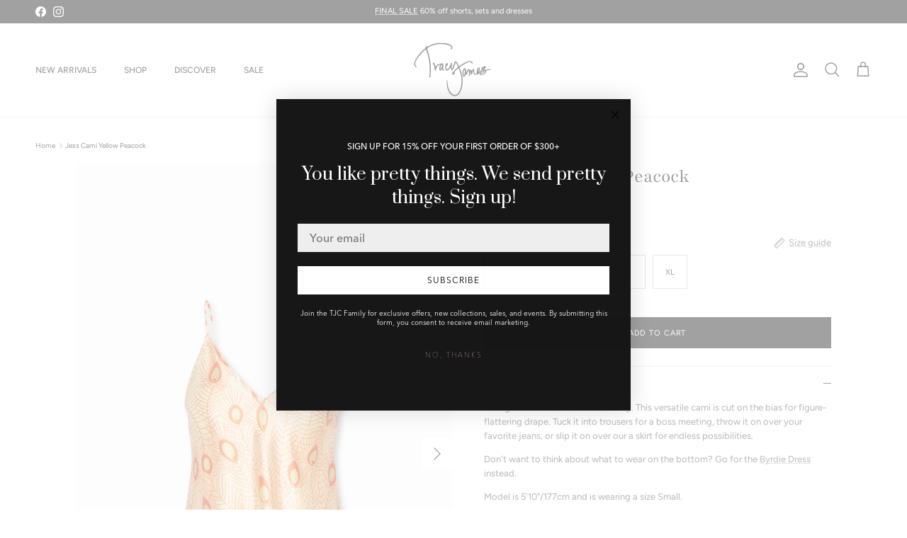

--- FILE ---
content_type: text/html; charset=utf-8
request_url: https://tracyjamescollection.com/en-ca/products/jess-cami-yellow-peacock
body_size: 44356
content:
<!doctype html>
<html class="no-js" lang="en" dir="ltr">
<head><meta charset="utf-8">
<meta name="viewport" content="width=device-width,initial-scale=1">
<title>Jess Cami Yellow Peacock &ndash; Tracy James Collection</title><link rel="canonical" href="https://tracyjamescollection.com/en-ca/products/jess-cami-yellow-peacock"><link rel="icon" href="//tracyjamescollection.com/cdn/shop/files/favicon_f276300f-c689-40a8-a7a3-50eb5415fc18.jpg?crop=center&height=48&v=1742584690&width=48" type="image/jpg">
  <link rel="apple-touch-icon" href="//tracyjamescollection.com/cdn/shop/files/favicon_f276300f-c689-40a8-a7a3-50eb5415fc18.jpg?crop=center&height=180&v=1742584690&width=180"><meta name="description" content="JESS CAMI YELLOW PEACOCK Indulgent and essential? Absolutely. This versatile cami is cut on the bias for figure-flattering drape. Tuck it into trousers for a boss meeting, throw it on over your favorite jeans, or slip it on over our a skirt for endless possibilities. Don&#39;t want to think about what to wear on the bottom? Go for the Byrdie Dress instead. V-neck Adjustable shoulder straps Handcrafted with love in Los Angeles, CA 97% Silk Charmeuse/3% Spandex Dry Clean recommended or hand wash cold Style #S2T118YEL"><meta property="og:site_name" content="Tracy James Collection">
<meta property="og:url" content="https://tracyjamescollection.com/en-ca/products/jess-cami-yellow-peacock">
<meta property="og:title" content="Jess Cami Yellow Peacock">
<meta property="og:type" content="product">
<meta property="og:description" content="JESS CAMI YELLOW PEACOCK Indulgent and essential? Absolutely. This versatile cami is cut on the bias for figure-flattering drape. Tuck it into trousers for a boss meeting, throw it on over your favorite jeans, or slip it on over our a skirt for endless possibilities. Don&#39;t want to think about what to wear on the bottom? Go for the Byrdie Dress instead. V-neck Adjustable shoulder straps Handcrafted with love in Los Angeles, CA 97% Silk Charmeuse/3% Spandex Dry Clean recommended or hand wash cold Style #S2T118YEL"><meta property="og:image" content="http://tracyjamescollection.com/cdn/shop/files/S2T118YELJESSCAMIYELLOWPEACOCK_01copy.jpg?crop=center&height=1200&v=1696982206&width=1200">
  <meta property="og:image:secure_url" content="https://tracyjamescollection.com/cdn/shop/files/S2T118YELJESSCAMIYELLOWPEACOCK_01copy.jpg?crop=center&height=1200&v=1696982206&width=1200">
  <meta property="og:image:width" content="2400">
  <meta property="og:image:height" content="3600"><meta property="og:price:amount" content="216.00">
  <meta property="og:price:currency" content="CAD"><meta name="twitter:card" content="summary_large_image">
<meta name="twitter:title" content="Jess Cami Yellow Peacock">
<meta name="twitter:description" content="JESS CAMI YELLOW PEACOCK Indulgent and essential? Absolutely. This versatile cami is cut on the bias for figure-flattering drape. Tuck it into trousers for a boss meeting, throw it on over your favorite jeans, or slip it on over our a skirt for endless possibilities. Don&#39;t want to think about what to wear on the bottom? Go for the Byrdie Dress instead. V-neck Adjustable shoulder straps Handcrafted with love in Los Angeles, CA 97% Silk Charmeuse/3% Spandex Dry Clean recommended or hand wash cold Style #S2T118YEL">
<style>@font-face {
  font-family: Figtree;
  font-weight: 400;
  font-style: normal;
  font-display: fallback;
  src: url("//tracyjamescollection.com/cdn/fonts/figtree/figtree_n4.3c0838aba1701047e60be6a99a1b0a40ce9b8419.woff2") format("woff2"),
       url("//tracyjamescollection.com/cdn/fonts/figtree/figtree_n4.c0575d1db21fc3821f17fd6617d3dee552312137.woff") format("woff");
}
@font-face {
  font-family: Figtree;
  font-weight: 700;
  font-style: normal;
  font-display: fallback;
  src: url("//tracyjamescollection.com/cdn/fonts/figtree/figtree_n7.2fd9bfe01586148e644724096c9d75e8c7a90e55.woff2") format("woff2"),
       url("//tracyjamescollection.com/cdn/fonts/figtree/figtree_n7.ea05de92d862f9594794ab281c4c3a67501ef5fc.woff") format("woff");
}
@font-face {
  font-family: Figtree;
  font-weight: 500;
  font-style: normal;
  font-display: fallback;
  src: url("//tracyjamescollection.com/cdn/fonts/figtree/figtree_n5.3b6b7df38aa5986536945796e1f947445832047c.woff2") format("woff2"),
       url("//tracyjamescollection.com/cdn/fonts/figtree/figtree_n5.f26bf6dcae278b0ed902605f6605fa3338e81dab.woff") format("woff");
}
@font-face {
  font-family: Figtree;
  font-weight: 400;
  font-style: italic;
  font-display: fallback;
  src: url("//tracyjamescollection.com/cdn/fonts/figtree/figtree_i4.89f7a4275c064845c304a4cf8a4a586060656db2.woff2") format("woff2"),
       url("//tracyjamescollection.com/cdn/fonts/figtree/figtree_i4.6f955aaaafc55a22ffc1f32ecf3756859a5ad3e2.woff") format("woff");
}
@font-face {
  font-family: Figtree;
  font-weight: 700;
  font-style: italic;
  font-display: fallback;
  src: url("//tracyjamescollection.com/cdn/fonts/figtree/figtree_i7.06add7096a6f2ab742e09ec7e498115904eda1fe.woff2") format("woff2"),
       url("//tracyjamescollection.com/cdn/fonts/figtree/figtree_i7.ee584b5fcaccdbb5518c0228158941f8df81b101.woff") format("woff");
}
@font-face {
  font-family: Playfair;
  font-weight: 400;
  font-style: normal;
  font-display: fallback;
  src: url("//tracyjamescollection.com/cdn/fonts/playfair/playfair_n4.13d3b411a6dc3a2e96e8bdc666266166a065c857.woff2") format("woff2"),
       url("//tracyjamescollection.com/cdn/fonts/playfair/playfair_n4.eccd5edeb74430cf755be464a2af96a922b8b9e0.woff") format("woff");
}
@font-face {
  font-family: Playfair;
  font-weight: 400;
  font-style: normal;
  font-display: fallback;
  src: url("//tracyjamescollection.com/cdn/fonts/playfair/playfair_n4.13d3b411a6dc3a2e96e8bdc666266166a065c857.woff2") format("woff2"),
       url("//tracyjamescollection.com/cdn/fonts/playfair/playfair_n4.eccd5edeb74430cf755be464a2af96a922b8b9e0.woff") format("woff");
}
@font-face {
  font-family: Figtree;
  font-weight: 500;
  font-style: normal;
  font-display: fallback;
  src: url("//tracyjamescollection.com/cdn/fonts/figtree/figtree_n5.3b6b7df38aa5986536945796e1f947445832047c.woff2") format("woff2"),
       url("//tracyjamescollection.com/cdn/fonts/figtree/figtree_n5.f26bf6dcae278b0ed902605f6605fa3338e81dab.woff") format("woff");
}
@font-face {
  font-family: Figtree;
  font-weight: 600;
  font-style: normal;
  font-display: fallback;
  src: url("//tracyjamescollection.com/cdn/fonts/figtree/figtree_n6.9d1ea52bb49a0a86cfd1b0383d00f83d3fcc14de.woff2") format("woff2"),
       url("//tracyjamescollection.com/cdn/fonts/figtree/figtree_n6.f0fcdea525a0e47b2ae4ab645832a8e8a96d31d3.woff") format("woff");
}
:root {
  --page-container-width:          1600px;
  --reading-container-width:       720px;
  --divider-opacity:               0.14;
  --gutter-large:                  30px;
  --gutter-desktop:                20px;
  --gutter-mobile:                 16px;
  --section-padding:               50px;
  --larger-section-padding:        80px;
  --larger-section-padding-mobile: 60px;
  --largest-section-padding:       110px;
  --aos-animate-duration:          0.6s;

  --base-font-family:              Figtree, sans-serif;
  --base-font-weight:              400;
  --base-font-style:               normal;
  --heading-font-family:           Playfair, serif;
  --heading-font-weight:           400;
  --heading-font-style:            normal;
  --heading-font-letter-spacing:   normal;
  --logo-font-family:              Playfair, serif;
  --logo-font-weight:              400;
  --logo-font-style:               normal;
  --nav-font-family:               Figtree, sans-serif;
  --nav-font-weight:               500;
  --nav-font-style:                normal;

  --base-text-size:13px;
  --base-line-height:              1.6;
  --input-text-size:16px;
  --smaller-text-size-1:10px;
  --smaller-text-size-2:14px;
  --smaller-text-size-3:10px;
  --smaller-text-size-4:9px;
  --larger-text-size:27px;
  --super-large-text-size:47px;
  --super-large-mobile-text-size:22px;
  --larger-mobile-text-size:22px;
  --logo-text-size:21px;--btn-letter-spacing: 0.08em;
    --btn-text-transform: uppercase;
    --button-text-size: 11px;
    --quickbuy-button-text-size: 11;
    --small-feature-link-font-size: 0.75em;
    --input-btn-padding-top:             1.2em;
    --input-btn-padding-bottom:          1.2em;--heading-text-transform:none;
  --nav-text-size:                      12px;
  --mobile-menu-font-weight:            inherit;

  --body-bg-color:                      255 255 255;
  --bg-color:                           255 255 255;
  --body-text-color:                    23 23 23;
  --text-color:                         23 23 23;

  --header-text-col:                    #171717;--header-text-hover-col:             var(--main-nav-link-hover-col);--header-bg-col:                     #ffffff;
  --heading-color:                     23 23 23;
  --body-heading-color:                23 23 23;
  --heading-divider-col:               #dfe3e8;

  --logo-col:                          #171717;
  --main-nav-bg:                       #ffffff;
  --main-nav-link-col:                 #5c5c5c;
  --main-nav-link-hover-col:           #232323;
  --main-nav-link-featured-col:        #ebbcb6;

  --link-color:                        92 92 92;
  --body-link-color:                   92 92 92;

  --btn-bg-color:                        23 23 23;
  --btn-bg-hover-color:                  229 189 176;
  --btn-border-color:                    23 23 23;
  --btn-border-hover-color:              229 189 176;
  --btn-text-color:                      255 255 255;
  --btn-text-hover-color:                255 255 255;--btn-alt-bg-color:                    255 255 255;
  --btn-alt-text-color:                  0 0 0;
  --btn-alt-border-color:                0 0 0;
  --btn-alt-border-hover-color:          0 0 0;--btn-ter-bg-color:                    235 235 235;
  --btn-ter-text-color:                  0 0 0;
  --btn-ter-bg-hover-color:              23 23 23;
  --btn-ter-text-hover-color:            255 255 255;--btn-border-radius: 0;--color-scheme-default:                             #ffffff;
  --color-scheme-default-color:                       255 255 255;
  --color-scheme-default-text-color:                  23 23 23;
  --color-scheme-default-head-color:                  23 23 23;
  --color-scheme-default-link-color:                  92 92 92;
  --color-scheme-default-btn-text-color:              255 255 255;
  --color-scheme-default-btn-text-hover-color:        255 255 255;
  --color-scheme-default-btn-bg-color:                23 23 23;
  --color-scheme-default-btn-bg-hover-color:          229 189 176;
  --color-scheme-default-btn-border-color:            23 23 23;
  --color-scheme-default-btn-border-hover-color:      229 189 176;
  --color-scheme-default-btn-alt-text-color:          0 0 0;
  --color-scheme-default-btn-alt-bg-color:            255 255 255;
  --color-scheme-default-btn-alt-border-color:        0 0 0;
  --color-scheme-default-btn-alt-border-hover-color:  0 0 0;

  --color-scheme-1:                             #ffffff;
  --color-scheme-1-color:                       255 255 255;
  --color-scheme-1-text-color:                  23 23 23;
  --color-scheme-1-head-color:                  23 23 23;
  --color-scheme-1-link-color:                  23 23 23;
  --color-scheme-1-btn-text-color:              255 255 255;
  --color-scheme-1-btn-text-hover-color:        255 255 255;
  --color-scheme-1-btn-bg-color:                35 35 35;
  --color-scheme-1-btn-bg-hover-color:          0 0 0;
  --color-scheme-1-btn-border-color:            35 35 35;
  --color-scheme-1-btn-border-hover-color:      0 0 0;
  --color-scheme-1-btn-alt-text-color:          35 35 35;
  --color-scheme-1-btn-alt-bg-color:            255 255 255;
  --color-scheme-1-btn-alt-border-color:        35 35 35;
  --color-scheme-1-btn-alt-border-hover-color:  35 35 35;

  --color-scheme-2:                             #e9e8e4;
  --color-scheme-2-color:                       233 232 228;
  --color-scheme-2-text-color:                  23 23 23;
  --color-scheme-2-head-color:                  23 23 23;
  --color-scheme-2-link-color:                  193 100 82;
  --color-scheme-2-btn-text-color:              255 255 255;
  --color-scheme-2-btn-text-hover-color:        255 255 255;
  --color-scheme-2-btn-bg-color:                97 97 97;
  --color-scheme-2-btn-bg-hover-color:          0 0 0;
  --color-scheme-2-btn-border-color:            97 97 97;
  --color-scheme-2-btn-border-hover-color:      0 0 0;
  --color-scheme-2-btn-alt-text-color:          35 35 35;
  --color-scheme-2-btn-alt-bg-color:            255 255 255;
  --color-scheme-2-btn-alt-border-color:        35 35 35;
  --color-scheme-2-btn-alt-border-hover-color:  35 35 35;

  /* Shop Pay payment terms */
  --payment-terms-background-color:    #ffffff;--quickbuy-bg: 255 255 255;--body-input-background-color:       rgb(var(--body-bg-color));
  --input-background-color:            rgb(var(--body-bg-color));
  --body-input-text-color:             var(--body-text-color);
  --input-text-color:                  var(--body-text-color);
  --body-input-border-color:           rgb(197, 197, 197);
  --input-border-color:                rgb(197, 197, 197);
  --input-border-color-hover:          rgb(127, 127, 127);
  --input-border-color-active:         rgb(23, 23, 23);

  --swatch-cross-svg:                  url("data:image/svg+xml,%3Csvg xmlns='http://www.w3.org/2000/svg' width='240' height='240' viewBox='0 0 24 24' fill='none' stroke='rgb(197, 197, 197)' stroke-width='0.09' preserveAspectRatio='none' %3E%3Cline x1='24' y1='0' x2='0' y2='24'%3E%3C/line%3E%3C/svg%3E");
  --swatch-cross-hover:                url("data:image/svg+xml,%3Csvg xmlns='http://www.w3.org/2000/svg' width='240' height='240' viewBox='0 0 24 24' fill='none' stroke='rgb(127, 127, 127)' stroke-width='0.09' preserveAspectRatio='none' %3E%3Cline x1='24' y1='0' x2='0' y2='24'%3E%3C/line%3E%3C/svg%3E");
  --swatch-cross-active:               url("data:image/svg+xml,%3Csvg xmlns='http://www.w3.org/2000/svg' width='240' height='240' viewBox='0 0 24 24' fill='none' stroke='rgb(23, 23, 23)' stroke-width='0.09' preserveAspectRatio='none' %3E%3Cline x1='24' y1='0' x2='0' y2='24'%3E%3C/line%3E%3C/svg%3E");

  --footer-divider-col:                #5c5c5c;
  --footer-text-col:                   23 23 23;
  --footer-heading-col:                23 23 23;
  --footer-bg:                         rgba(0,0,0,0);--product-label-overlay-justify: flex-end;--product-label-overlay-align: flex-start;--product-label-overlay-reduction-text:   #ffffff;
  --product-label-overlay-reduction-bg:     #616161;
  --product-label-overlay-stock-text:       #ffffff;
  --product-label-overlay-stock-bg:         #09728c;
  --product-label-overlay-new-text:         #000000;
  --product-label-overlay-new-bg:           #f7f7f7;
  --product-label-overlay-meta-text:        #ffffff;
  --product-label-overlay-meta-bg:          #bd2585;
  --product-label-sale-text:                #ebbcb6;
  --product-label-sold-text:                #171717;
  --product-label-preorder-text:            #3ea36a;

  --product-block-crop-align:               center;

  
  --product-block-price-align:              flex-start;
  --product-block-price-item-margin-start:  initial;
  --product-block-price-item-margin-end:    .5rem;
  

  --collection-block-image-position:   center center;

  --swatch-picker-image-size:          40px;
  --swatch-crop-align:                 center center;

  --image-overlay-text-color:          255 255 255;--image-overlay-bg:                  rgba(0, 0, 0, 0.12);
  --image-overlay-shadow-start:        rgb(0 0 0 / 0.46);
  --image-overlay-box-opacity:         0.88;--product-inventory-ok-box-color:            #f2faf0;
  --product-inventory-ok-text-color:           #108043;
  --product-inventory-ok-icon-box-fill-color:  #fff;
  --product-inventory-low-box-color:           #fcf1cd;
  --product-inventory-low-text-color:          #dd9a1a;
  --product-inventory-low-icon-box-fill-color: #fff;
  --product-inventory-low-text-color-channels: 16, 128, 67;
  --product-inventory-ok-text-color-channels:  221, 154, 26;

  --rating-star-color: 97 97 97;--overlay-align-left: start;
    --overlay-align-right: end;}html[dir=rtl] {
  --overlay-right-text-m-left: 0;
  --overlay-right-text-m-right: auto;
  --overlay-left-shadow-left-left: 15%;
  --overlay-left-shadow-left-right: -50%;
  --overlay-left-shadow-right-left: -85%;
  --overlay-left-shadow-right-right: 0;
}.image-overlay--bg-box .text-overlay .text-overlay__text {
    --image-overlay-box-bg: 255 255 255;
    --heading-color: var(--body-heading-color);
    --text-color: var(--body-text-color);
    --link-color: var(--body-link-color);
  }::selection {
    background: rgb(var(--body-heading-color));
    color: rgb(var(--body-bg-color));
  }
  ::-moz-selection {
    background: rgb(var(--body-heading-color));
    color: rgb(var(--body-bg-color));
  }@media (max-width: 767.98px) {
  .product-block__image-dots {
    left: auto;
    right: 10px;
  }
}.use-color-scheme--default {
  --product-label-sale-text:           #ebbcb6;
  --product-label-sold-text:           #171717;
  --product-label-preorder-text:       #3ea36a;
  --input-background-color:            rgb(var(--body-bg-color));
  --input-text-color:                  var(--body-input-text-color);
  --input-border-color:                rgb(197, 197, 197);
  --input-border-color-hover:          rgb(127, 127, 127);
  --input-border-color-active:         rgb(23, 23, 23);
}</style>

  <link href="//tracyjamescollection.com/cdn/shop/t/25/assets/main.css?v=43422827842528680071765585830" rel="stylesheet" type="text/css" media="all" />
<link rel="preload" as="font" href="//tracyjamescollection.com/cdn/fonts/figtree/figtree_n4.3c0838aba1701047e60be6a99a1b0a40ce9b8419.woff2" type="font/woff2" crossorigin><link rel="preload" as="font" href="//tracyjamescollection.com/cdn/fonts/playfair/playfair_n4.13d3b411a6dc3a2e96e8bdc666266166a065c857.woff2" type="font/woff2" crossorigin><script>
    document.documentElement.className = document.documentElement.className.replace('no-js', 'js');

    window.theme = {
      info: {
        name: 'Symmetry',
        version: '7.4.0'
      },
      device: {
        hasTouch: window.matchMedia('(any-pointer: coarse)').matches,
        hasHover: window.matchMedia('(hover: hover)').matches
      },
      mediaQueries: {
        md: '(min-width: 768px)',
        productMediaCarouselBreak: '(min-width: 1041px)'
      },
      routes: {
        base: 'https://tracyjamescollection.com',
        cart: '/en-ca/cart',
        cartAdd: '/en-ca/cart/add.js',
        cartUpdate: '/en-ca/cart/update.js',
        predictiveSearch: '/en-ca/search/suggest'
      },
      strings: {
        cartTermsConfirmation: "You must agree to the terms and conditions before continuing.",
        cartItemsQuantityError: "You can only add [QUANTITY] of this item to your cart.",
        generalSearchViewAll: "View all search results",
        noStock: "Sold out",
        noVariant: "Unavailable",
        productsProductChooseA: "Choose a",
        generalSearchPages: "Pages",
        generalSearchNoResultsWithoutTerms: "Sorry, we couldnʼt find any results",
        shippingCalculator: {
          singleRate: "There is one shipping rate for this destination:",
          multipleRates: "There are multiple shipping rates for this destination:",
          noRates: "We do not ship to this destination."
        }
      },
      settings: {
        moneyWithCurrencyFormat: "${{amount}} CAD",
        cartType: "drawer",
        afterAddToCart: "drawer",
        quickbuyStyle: "whole",
        externalLinksNewTab: true,
        internalLinksSmoothScroll: true
      }
    }

    theme.inlineNavigationCheck = function() {
      var pageHeader = document.querySelector('.pageheader'),
          inlineNavContainer = pageHeader.querySelector('.logo-area__left__inner'),
          inlineNav = inlineNavContainer.querySelector('.navigation--left');
      if (inlineNav && getComputedStyle(inlineNav).display != 'none') {
        var inlineMenuCentered = document.querySelector('.pageheader--layout-inline-menu-center'),
            logoContainer = document.querySelector('.logo-area__middle__inner');
        if(inlineMenuCentered) {
          var rightWidth = document.querySelector('.logo-area__right__inner').clientWidth,
              middleWidth = logoContainer.clientWidth,
              logoArea = document.querySelector('.logo-area'),
              computedLogoAreaStyle = getComputedStyle(logoArea),
              logoAreaInnerWidth = logoArea.clientWidth - Math.ceil(parseFloat(computedLogoAreaStyle.paddingLeft)) - Math.ceil(parseFloat(computedLogoAreaStyle.paddingRight)),
              availableNavWidth = logoAreaInnerWidth - Math.max(rightWidth, middleWidth) * 2 - 40;
          inlineNavContainer.style.maxWidth = availableNavWidth + 'px';
        }

        var firstInlineNavLink = inlineNav.querySelector('.navigation__item:first-child'),
            lastInlineNavLink = inlineNav.querySelector('.navigation__item:last-child');
        if (lastInlineNavLink) {
          var inlineNavWidth = null;
          if(document.querySelector('html[dir=rtl]')) {
            inlineNavWidth = firstInlineNavLink.offsetLeft - lastInlineNavLink.offsetLeft + firstInlineNavLink.offsetWidth;
          } else {
            inlineNavWidth = lastInlineNavLink.offsetLeft - firstInlineNavLink.offsetLeft + lastInlineNavLink.offsetWidth;
          }
          if (inlineNavContainer.offsetWidth >= inlineNavWidth) {
            pageHeader.classList.add('pageheader--layout-inline-permitted');
            var tallLogo = logoContainer.clientHeight > lastInlineNavLink.clientHeight + 20;
            if (tallLogo) {
              inlineNav.classList.add('navigation--tight-underline');
            } else {
              inlineNav.classList.remove('navigation--tight-underline');
            }
          } else {
            pageHeader.classList.remove('pageheader--layout-inline-permitted');
          }
        }
      }
    };

    theme.setInitialHeaderHeightProperty = () => {
      const section = document.querySelector('.section-header');
      if (section) {
        document.documentElement.style.setProperty('--theme-header-height', Math.ceil(section.clientHeight) + 'px');
      }
    };
  </script>

  <script src="//tracyjamescollection.com/cdn/shop/t/25/assets/main.js?v=74462154655922143831765585830" defer></script>
    <script src="//tracyjamescollection.com/cdn/shop/t/25/assets/animate-on-scroll.js?v=15249566486942820451765585830" defer></script>
    <link href="//tracyjamescollection.com/cdn/shop/t/25/assets/animate-on-scroll.css?v=116824741000487223811765585830" rel="stylesheet" type="text/css" media="all" />
  

  <script>window.performance && window.performance.mark && window.performance.mark('shopify.content_for_header.start');</script><meta name="google-site-verification" content="14iElbtp3NKa9HLVpMe2Rzu0obt3nThUSy6FvmKpUxM">
<meta name="facebook-domain-verification" content="gl6edr18tt1u14o948xm7vl4g1kjci">
<meta id="shopify-digital-wallet" name="shopify-digital-wallet" content="/61769679098/digital_wallets/dialog">
<meta name="shopify-checkout-api-token" content="79c0ae7622e00d4a92c6303340005dfc">
<link rel="alternate" hreflang="x-default" href="https://tracyjamescollection.com/products/jess-cami-yellow-peacock">
<link rel="alternate" hreflang="en" href="https://tracyjamescollection.com/products/jess-cami-yellow-peacock">
<link rel="alternate" hreflang="en-CA" href="https://tracyjamescollection.com/en-ca/products/jess-cami-yellow-peacock">
<link rel="alternate" type="application/json+oembed" href="https://tracyjamescollection.com/en-ca/products/jess-cami-yellow-peacock.oembed">
<script async="async" src="/checkouts/internal/preloads.js?locale=en-CA"></script>
<link rel="preconnect" href="https://shop.app" crossorigin="anonymous">
<script async="async" src="https://shop.app/checkouts/internal/preloads.js?locale=en-CA&shop_id=61769679098" crossorigin="anonymous"></script>
<script id="apple-pay-shop-capabilities" type="application/json">{"shopId":61769679098,"countryCode":"US","currencyCode":"CAD","merchantCapabilities":["supports3DS"],"merchantId":"gid:\/\/shopify\/Shop\/61769679098","merchantName":"Tracy James Collection","requiredBillingContactFields":["postalAddress","email","phone"],"requiredShippingContactFields":["postalAddress","email","phone"],"shippingType":"shipping","supportedNetworks":["visa","masterCard","amex","discover","elo","jcb"],"total":{"type":"pending","label":"Tracy James Collection","amount":"1.00"},"shopifyPaymentsEnabled":true,"supportsSubscriptions":true}</script>
<script id="shopify-features" type="application/json">{"accessToken":"79c0ae7622e00d4a92c6303340005dfc","betas":["rich-media-storefront-analytics"],"domain":"tracyjamescollection.com","predictiveSearch":true,"shopId":61769679098,"locale":"en"}</script>
<script>var Shopify = Shopify || {};
Shopify.shop = "tracyjamescollection.myshopify.com";
Shopify.locale = "en";
Shopify.currency = {"active":"CAD","rate":"1.424399847"};
Shopify.country = "CA";
Shopify.theme = {"name":"Dec 2025","id":157559914746,"schema_name":"Symmetry","schema_version":"7.4.0","theme_store_id":568,"role":"main"};
Shopify.theme.handle = "null";
Shopify.theme.style = {"id":null,"handle":null};
Shopify.cdnHost = "tracyjamescollection.com/cdn";
Shopify.routes = Shopify.routes || {};
Shopify.routes.root = "/en-ca/";</script>
<script type="module">!function(o){(o.Shopify=o.Shopify||{}).modules=!0}(window);</script>
<script>!function(o){function n(){var o=[];function n(){o.push(Array.prototype.slice.apply(arguments))}return n.q=o,n}var t=o.Shopify=o.Shopify||{};t.loadFeatures=n(),t.autoloadFeatures=n()}(window);</script>
<script>
  window.ShopifyPay = window.ShopifyPay || {};
  window.ShopifyPay.apiHost = "shop.app\/pay";
  window.ShopifyPay.redirectState = null;
</script>
<script id="shop-js-analytics" type="application/json">{"pageType":"product"}</script>
<script defer="defer" async type="module" src="//tracyjamescollection.com/cdn/shopifycloud/shop-js/modules/v2/client.init-shop-cart-sync_IZsNAliE.en.esm.js"></script>
<script defer="defer" async type="module" src="//tracyjamescollection.com/cdn/shopifycloud/shop-js/modules/v2/chunk.common_0OUaOowp.esm.js"></script>
<script type="module">
  await import("//tracyjamescollection.com/cdn/shopifycloud/shop-js/modules/v2/client.init-shop-cart-sync_IZsNAliE.en.esm.js");
await import("//tracyjamescollection.com/cdn/shopifycloud/shop-js/modules/v2/chunk.common_0OUaOowp.esm.js");

  window.Shopify.SignInWithShop?.initShopCartSync?.({"fedCMEnabled":true,"windoidEnabled":true});

</script>
<script>
  window.Shopify = window.Shopify || {};
  if (!window.Shopify.featureAssets) window.Shopify.featureAssets = {};
  window.Shopify.featureAssets['shop-js'] = {"shop-cart-sync":["modules/v2/client.shop-cart-sync_DLOhI_0X.en.esm.js","modules/v2/chunk.common_0OUaOowp.esm.js"],"init-fed-cm":["modules/v2/client.init-fed-cm_C6YtU0w6.en.esm.js","modules/v2/chunk.common_0OUaOowp.esm.js"],"shop-button":["modules/v2/client.shop-button_BCMx7GTG.en.esm.js","modules/v2/chunk.common_0OUaOowp.esm.js"],"shop-cash-offers":["modules/v2/client.shop-cash-offers_BT26qb5j.en.esm.js","modules/v2/chunk.common_0OUaOowp.esm.js","modules/v2/chunk.modal_CGo_dVj3.esm.js"],"init-windoid":["modules/v2/client.init-windoid_B9PkRMql.en.esm.js","modules/v2/chunk.common_0OUaOowp.esm.js"],"init-shop-email-lookup-coordinator":["modules/v2/client.init-shop-email-lookup-coordinator_DZkqjsbU.en.esm.js","modules/v2/chunk.common_0OUaOowp.esm.js"],"shop-toast-manager":["modules/v2/client.shop-toast-manager_Di2EnuM7.en.esm.js","modules/v2/chunk.common_0OUaOowp.esm.js"],"shop-login-button":["modules/v2/client.shop-login-button_BtqW_SIO.en.esm.js","modules/v2/chunk.common_0OUaOowp.esm.js","modules/v2/chunk.modal_CGo_dVj3.esm.js"],"avatar":["modules/v2/client.avatar_BTnouDA3.en.esm.js"],"pay-button":["modules/v2/client.pay-button_CWa-C9R1.en.esm.js","modules/v2/chunk.common_0OUaOowp.esm.js"],"init-shop-cart-sync":["modules/v2/client.init-shop-cart-sync_IZsNAliE.en.esm.js","modules/v2/chunk.common_0OUaOowp.esm.js"],"init-customer-accounts":["modules/v2/client.init-customer-accounts_DenGwJTU.en.esm.js","modules/v2/client.shop-login-button_BtqW_SIO.en.esm.js","modules/v2/chunk.common_0OUaOowp.esm.js","modules/v2/chunk.modal_CGo_dVj3.esm.js"],"init-shop-for-new-customer-accounts":["modules/v2/client.init-shop-for-new-customer-accounts_JdHXxpS9.en.esm.js","modules/v2/client.shop-login-button_BtqW_SIO.en.esm.js","modules/v2/chunk.common_0OUaOowp.esm.js","modules/v2/chunk.modal_CGo_dVj3.esm.js"],"init-customer-accounts-sign-up":["modules/v2/client.init-customer-accounts-sign-up_D6__K_p8.en.esm.js","modules/v2/client.shop-login-button_BtqW_SIO.en.esm.js","modules/v2/chunk.common_0OUaOowp.esm.js","modules/v2/chunk.modal_CGo_dVj3.esm.js"],"checkout-modal":["modules/v2/client.checkout-modal_C_ZQDY6s.en.esm.js","modules/v2/chunk.common_0OUaOowp.esm.js","modules/v2/chunk.modal_CGo_dVj3.esm.js"],"shop-follow-button":["modules/v2/client.shop-follow-button_XetIsj8l.en.esm.js","modules/v2/chunk.common_0OUaOowp.esm.js","modules/v2/chunk.modal_CGo_dVj3.esm.js"],"lead-capture":["modules/v2/client.lead-capture_DvA72MRN.en.esm.js","modules/v2/chunk.common_0OUaOowp.esm.js","modules/v2/chunk.modal_CGo_dVj3.esm.js"],"shop-login":["modules/v2/client.shop-login_ClXNxyh6.en.esm.js","modules/v2/chunk.common_0OUaOowp.esm.js","modules/v2/chunk.modal_CGo_dVj3.esm.js"],"payment-terms":["modules/v2/client.payment-terms_CNlwjfZz.en.esm.js","modules/v2/chunk.common_0OUaOowp.esm.js","modules/v2/chunk.modal_CGo_dVj3.esm.js"]};
</script>
<script>(function() {
  var isLoaded = false;
  function asyncLoad() {
    if (isLoaded) return;
    isLoaded = true;
    var urls = ["https:\/\/omnisnippet1.com\/inShop\/Embed\/shopify.js?shop=tracyjamescollection.myshopify.com","https:\/\/chimpstatic.com\/mcjs-connected\/js\/users\/3aa18f0ac5fa8d365a340f061\/75afdc27dd4e225308afeb243.js?shop=tracyjamescollection.myshopify.com","https:\/\/shy.elfsight.com\/p\/platform.js?shop=tracyjamescollection.myshopify.com","https:\/\/static.returngo.ai\/master.returngo.ai\/returngo.min.js?shop=tracyjamescollection.myshopify.com"];
    for (var i = 0; i < urls.length; i++) {
      var s = document.createElement('script');
      s.type = 'text/javascript';
      s.async = true;
      s.src = urls[i];
      var x = document.getElementsByTagName('script')[0];
      x.parentNode.insertBefore(s, x);
    }
  };
  if(window.attachEvent) {
    window.attachEvent('onload', asyncLoad);
  } else {
    window.addEventListener('load', asyncLoad, false);
  }
})();</script>
<script id="__st">var __st={"a":61769679098,"offset":-28800,"reqid":"caa8053b-115f-4d05-9c6c-781301553a4d-1768532925","pageurl":"tracyjamescollection.com\/en-ca\/products\/jess-cami-yellow-peacock","u":"49a55353f9e1","p":"product","rtyp":"product","rid":7697807573242};</script>
<script>window.ShopifyPaypalV4VisibilityTracking = true;</script>
<script id="captcha-bootstrap">!function(){'use strict';const t='contact',e='account',n='new_comment',o=[[t,t],['blogs',n],['comments',n],[t,'customer']],c=[[e,'customer_login'],[e,'guest_login'],[e,'recover_customer_password'],[e,'create_customer']],r=t=>t.map((([t,e])=>`form[action*='/${t}']:not([data-nocaptcha='true']) input[name='form_type'][value='${e}']`)).join(','),a=t=>()=>t?[...document.querySelectorAll(t)].map((t=>t.form)):[];function s(){const t=[...o],e=r(t);return a(e)}const i='password',u='form_key',d=['recaptcha-v3-token','g-recaptcha-response','h-captcha-response',i],f=()=>{try{return window.sessionStorage}catch{return}},m='__shopify_v',_=t=>t.elements[u];function p(t,e,n=!1){try{const o=window.sessionStorage,c=JSON.parse(o.getItem(e)),{data:r}=function(t){const{data:e,action:n}=t;return t[m]||n?{data:e,action:n}:{data:t,action:n}}(c);for(const[e,n]of Object.entries(r))t.elements[e]&&(t.elements[e].value=n);n&&o.removeItem(e)}catch(o){console.error('form repopulation failed',{error:o})}}const l='form_type',E='cptcha';function T(t){t.dataset[E]=!0}const w=window,h=w.document,L='Shopify',v='ce_forms',y='captcha';let A=!1;((t,e)=>{const n=(g='f06e6c50-85a8-45c8-87d0-21a2b65856fe',I='https://cdn.shopify.com/shopifycloud/storefront-forms-hcaptcha/ce_storefront_forms_captcha_hcaptcha.v1.5.2.iife.js',D={infoText:'Protected by hCaptcha',privacyText:'Privacy',termsText:'Terms'},(t,e,n)=>{const o=w[L][v],c=o.bindForm;if(c)return c(t,g,e,D).then(n);var r;o.q.push([[t,g,e,D],n]),r=I,A||(h.body.append(Object.assign(h.createElement('script'),{id:'captcha-provider',async:!0,src:r})),A=!0)});var g,I,D;w[L]=w[L]||{},w[L][v]=w[L][v]||{},w[L][v].q=[],w[L][y]=w[L][y]||{},w[L][y].protect=function(t,e){n(t,void 0,e),T(t)},Object.freeze(w[L][y]),function(t,e,n,w,h,L){const[v,y,A,g]=function(t,e,n){const i=e?o:[],u=t?c:[],d=[...i,...u],f=r(d),m=r(i),_=r(d.filter((([t,e])=>n.includes(e))));return[a(f),a(m),a(_),s()]}(w,h,L),I=t=>{const e=t.target;return e instanceof HTMLFormElement?e:e&&e.form},D=t=>v().includes(t);t.addEventListener('submit',(t=>{const e=I(t);if(!e)return;const n=D(e)&&!e.dataset.hcaptchaBound&&!e.dataset.recaptchaBound,o=_(e),c=g().includes(e)&&(!o||!o.value);(n||c)&&t.preventDefault(),c&&!n&&(function(t){try{if(!f())return;!function(t){const e=f();if(!e)return;const n=_(t);if(!n)return;const o=n.value;o&&e.removeItem(o)}(t);const e=Array.from(Array(32),(()=>Math.random().toString(36)[2])).join('');!function(t,e){_(t)||t.append(Object.assign(document.createElement('input'),{type:'hidden',name:u})),t.elements[u].value=e}(t,e),function(t,e){const n=f();if(!n)return;const o=[...t.querySelectorAll(`input[type='${i}']`)].map((({name:t})=>t)),c=[...d,...o],r={};for(const[a,s]of new FormData(t).entries())c.includes(a)||(r[a]=s);n.setItem(e,JSON.stringify({[m]:1,action:t.action,data:r}))}(t,e)}catch(e){console.error('failed to persist form',e)}}(e),e.submit())}));const S=(t,e)=>{t&&!t.dataset[E]&&(n(t,e.some((e=>e===t))),T(t))};for(const o of['focusin','change'])t.addEventListener(o,(t=>{const e=I(t);D(e)&&S(e,y())}));const B=e.get('form_key'),M=e.get(l),P=B&&M;t.addEventListener('DOMContentLoaded',(()=>{const t=y();if(P)for(const e of t)e.elements[l].value===M&&p(e,B);[...new Set([...A(),...v().filter((t=>'true'===t.dataset.shopifyCaptcha))])].forEach((e=>S(e,t)))}))}(h,new URLSearchParams(w.location.search),n,t,e,['guest_login'])})(!0,!0)}();</script>
<script integrity="sha256-4kQ18oKyAcykRKYeNunJcIwy7WH5gtpwJnB7kiuLZ1E=" data-source-attribution="shopify.loadfeatures" defer="defer" src="//tracyjamescollection.com/cdn/shopifycloud/storefront/assets/storefront/load_feature-a0a9edcb.js" crossorigin="anonymous"></script>
<script crossorigin="anonymous" defer="defer" src="//tracyjamescollection.com/cdn/shopifycloud/storefront/assets/shopify_pay/storefront-65b4c6d7.js?v=20250812"></script>
<script data-source-attribution="shopify.dynamic_checkout.dynamic.init">var Shopify=Shopify||{};Shopify.PaymentButton=Shopify.PaymentButton||{isStorefrontPortableWallets:!0,init:function(){window.Shopify.PaymentButton.init=function(){};var t=document.createElement("script");t.src="https://tracyjamescollection.com/cdn/shopifycloud/portable-wallets/latest/portable-wallets.en.js",t.type="module",document.head.appendChild(t)}};
</script>
<script data-source-attribution="shopify.dynamic_checkout.buyer_consent">
  function portableWalletsHideBuyerConsent(e){var t=document.getElementById("shopify-buyer-consent"),n=document.getElementById("shopify-subscription-policy-button");t&&n&&(t.classList.add("hidden"),t.setAttribute("aria-hidden","true"),n.removeEventListener("click",e))}function portableWalletsShowBuyerConsent(e){var t=document.getElementById("shopify-buyer-consent"),n=document.getElementById("shopify-subscription-policy-button");t&&n&&(t.classList.remove("hidden"),t.removeAttribute("aria-hidden"),n.addEventListener("click",e))}window.Shopify?.PaymentButton&&(window.Shopify.PaymentButton.hideBuyerConsent=portableWalletsHideBuyerConsent,window.Shopify.PaymentButton.showBuyerConsent=portableWalletsShowBuyerConsent);
</script>
<script data-source-attribution="shopify.dynamic_checkout.cart.bootstrap">document.addEventListener("DOMContentLoaded",(function(){function t(){return document.querySelector("shopify-accelerated-checkout-cart, shopify-accelerated-checkout")}if(t())Shopify.PaymentButton.init();else{new MutationObserver((function(e,n){t()&&(Shopify.PaymentButton.init(),n.disconnect())})).observe(document.body,{childList:!0,subtree:!0})}}));
</script>
<link id="shopify-accelerated-checkout-styles" rel="stylesheet" media="screen" href="https://tracyjamescollection.com/cdn/shopifycloud/portable-wallets/latest/accelerated-checkout-backwards-compat.css" crossorigin="anonymous">
<style id="shopify-accelerated-checkout-cart">
        #shopify-buyer-consent {
  margin-top: 1em;
  display: inline-block;
  width: 100%;
}

#shopify-buyer-consent.hidden {
  display: none;
}

#shopify-subscription-policy-button {
  background: none;
  border: none;
  padding: 0;
  text-decoration: underline;
  font-size: inherit;
  cursor: pointer;
}

#shopify-subscription-policy-button::before {
  box-shadow: none;
}

      </style>
<script id="sections-script" data-sections="related-products" defer="defer" src="//tracyjamescollection.com/cdn/shop/t/25/compiled_assets/scripts.js?5436"></script>
<script>window.performance && window.performance.mark && window.performance.mark('shopify.content_for_header.end');</script>
<!-- CC Custom Head Start --><!-- CC Custom Head End --><!-- BEGIN app block: shopify://apps/returngo-returns-exchanges/blocks/returngo-loader/c46ec5ca-ca5f-4afb-904e-7e20126a14d4 -->
<script> 
  window.returngo = window.returngo || {};
  window.returngo.loadScripts ||= [];
  window.returngo.loadScripts.push('https://storefront-components.returngo.ai/coverage.min.js');
  
  window.returngo.settings ||= {"general":{"default_locale":"en","portal_url":"https:\/\/tracyjamescollection.com\/a\/service?"},"coverage":{"coverage_product_id":"8764772417786","coverage_variant_id":"47256948769018","coverage_item_image_url":"https:\/\/storefront-components.returngo.ai\/assets\/return-guard.png","coverage_selection_method_component":"toggle"}};
  window.returngo.translations ||= {"en":{"COVERAGE_DESCRIPTION":"Get free returns and exchanges","COVERAGE_LEARN_MORE":"Learn more","COVERAGE_LEARN_MORE_TITLE":"Add free returns and exchanges","COVERAGE_LEARN_MORE_DESCRIPTION":"Add this option now to unlock the ability to return or exchange this order for free, with no additional fees.","SHOP_NOW_CONTINUE_TO_CHECKOUT":"Continue to checkout","SHOP_NOW_CHOOSE_NEW_ITEMS_TO_RETURN_REQUEST":"Choose new item(s) to add to your return request","SHOP_NOW_EXCHANGE_CREDITS_REMAINING":"Exchange credits remaining"},"ro":{"COVERAGE_DESCRIPTION":"Obțineți retururi și schimburi gratuite cu Return Guard pentru {Return_Guard_Price}","COVERAGE_LEARN_MORE":"Află mai multe","COVERAGE_LEARN_MORE_TITLE":"Adăugați retururi și schimburi gratuite","COVERAGE_LEARN_MORE_DESCRIPTION":"Adăugați această opțiune acum pentru a debloca posibilitatea de a returna sau schimba această comandă gratuit, fără taxe suplimentare.","SHOP_NOW_CONTINUE_TO_CHECKOUT":"Continuați să plătiți","SHOP_NOW_CHOOSE_NEW_ITEMS_TO_RETURN_REQUEST":"Alegeți articole noi pe care să le adăugați la cererea de returnare","SHOP_NOW_EXCHANGE_CREDITS_REMAINING":"Credite de schimb rămase"},"es":{"COVERAGE_DESCRIPTION":"Obtenga devoluciones y cambios gratuitos con Return Guard para {Return_Guard_Price}","COVERAGE_LEARN_MORE":"Más información","COVERAGE_LEARN_MORE_TITLE":"Añada devoluciones gratuitas y intercambios","COVERAGE_LEARN_MORE_DESCRIPTION":"Añada esta opción ahora para desbloquear la capacidad de devolver o intercambiar este pedido de forma gratuita, sin cargos adicionales.","SHOP_NOW_CONTINUE_TO_CHECKOUT":"Continuar pagando","SHOP_NOW_CHOOSE_NEW_ITEMS_TO_RETURN_REQUEST":"Elija nuevos artículos para agregar a su solicitud de devolución","SHOP_NOW_EXCHANGE_CREDITS_REMAINING":"Créditos de cambio restantes"},"fr":{"COVERAGE_DESCRIPTION":"Obtenez des retours et des échanges gratuits avec Return Guard pour {Return_Guard_Price}","COVERAGE_LEARN_MORE":"Apprendre encore plus","COVERAGE_LEARN_MORE_TITLE":"Ajoutez des retours gratuits et des échanges","COVERAGE_LEARN_MORE_DESCRIPTION":"Ajoutez cette option maintenant pour déverrouiller la possibilité de retourner ou d'échanger ce commandement gratuitement, sans frais supplémentaires.","SHOP_NOW_CONTINUE_TO_CHECKOUT":"Continuer à payer","SHOP_NOW_CHOOSE_NEW_ITEMS_TO_RETURN_REQUEST":"Choisissez de nouveaux articles à ajouter à votre demande de retour","SHOP_NOW_EXCHANGE_CREDITS_REMAINING":"Crédits d'échange restants"},"it":{"COVERAGE_DESCRIPTION":"Ottieni resi e cambi gratuiti con Return Guard per {Return_Guard_Price}","COVERAGE_LEARN_MORE":"Saperne di più","COVERAGE_LEARN_MORE_TITLE":"Aggiungi resi e cambi gratuiti","COVERAGE_LEARN_MORE_DESCRIPTION":"Aggiungi subito questa opzione per sbloccare la possibilità di restituire o scambiare questo ordine gratuitamente, senza costi aggiuntivi.","SHOP_NOW_CONTINUE_TO_CHECKOUT":"Continuare","SHOP_NOW_CHOOSE_NEW_ITEMS_TO_RETURN_REQUEST":"Scegli nuovi articoli da aggiungere alla tua richiesta di reso","SHOP_NOW_EXCHANGE_CREDITS_REMAINING":"Scambia i crediti rimanenti"},"he":{"COVERAGE_DESCRIPTION":"קבל החזרות והחלפות חינם עם Return Guard עבור {Return_Guard_Price}","COVERAGE_LEARN_MORE":"מידע נוסף","COVERAGE_LEARN_MORE_TITLE":"הוסף החזרות והחלפות בחינם","COVERAGE_LEARN_MORE_DESCRIPTION":"הוסף אפשרות זו כעת כדי לפתוח את היכולת להחזיר או להחליף הזמנה זו בחינם, ללא עמלות נוספות.","SHOP_NOW_CONTINUE_TO_CHECKOUT":"המשך לקופה","SHOP_NOW_CHOOSE_NEW_ITEMS_TO_RETURN_REQUEST":"בחר פריטים חדשים להוספה לבקשת ההחזרה שלך","SHOP_NOW_EXCHANGE_CREDITS_REMAINING":"נותרו זיכוי חליפין"},"de":{"COVERAGE_DESCRIPTION":"Erhalten Sie kostenlose Rücksendungen und Umtausch mit Return Guard für {Return_Guard_Price}","COVERAGE_LEARN_MORE":"Erfahren Sie mehr","COVERAGE_LEARN_MORE_TITLE":"Fügen Sie kostenlose Rückgaben und Austausche hinzu","COVERAGE_LEARN_MORE_DESCRIPTION":"Fügen Sie diese Option jetzt hinzu, um die Möglichkeit zu aktivieren, diese Bestellung kostenlos zurückzugeben oder auszutauschen, ohne weitere Gebühren.","SHOP_NOW_CONTINUE_TO_CHECKOUT":"Weiter zur Kasse","SHOP_NOW_CHOOSE_NEW_ITEMS_TO_RETURN_REQUEST":"Wählen Sie neue Artikel aus, die Sie Ihrer Rücksendeanfrage hinzufügen möchten","SHOP_NOW_EXCHANGE_CREDITS_REMAINING":"Verbleibende Tauschguthaben"},"pt":{"COVERAGE_DESCRIPTION":"Obtenha devoluções e trocas gratuitas com Return Guard por {Return_Guard_Price}","COVERAGE_LEARN_MORE":"Saber mais","COVERAGE_LEARN_MORE_TITLE":"Adicione devoluções e trocas gratuitas","COVERAGE_LEARN_MORE_DESCRIPTION":"Adicione esta opção agora para desbloquear a capacidade de devolver ou trocar este pedido gratuitamente, sem taxas adicionais.","SHOP_NOW_CONTINUE_TO_CHECKOUT":"Continuar para finalizar a compra","SHOP_NOW_CHOOSE_NEW_ITEMS_TO_RETURN_REQUEST":"Escolha novos itens para adicionar à sua solicitação de devolução","SHOP_NOW_EXCHANGE_CREDITS_REMAINING":"Créditos de troca restantes"},"da":{"COVERAGE_DESCRIPTION":"Få gratis returnering og ombytning med Return Guard for {Return_Guard_Price}","COVERAGE_LEARN_MORE":"Få flere oplysninger","COVERAGE_LEARN_MORE_TITLE":"Tilføj gratis returnering og ombytning","COVERAGE_LEARN_MORE_DESCRIPTION":"Tilføj denne mulighed nu for at låse op for muligheden for at returnere eller bytte denne ordre gratis, uden yderligere gebyrer.","SHOP_NOW_CONTINUE_TO_CHECKOUT":"Fortsæt til kassen","SHOP_NOW_CHOOSE_NEW_ITEMS_TO_RETURN_REQUEST":"Vælg nye varer, du vil tilføje til din returanmodning","SHOP_NOW_EXCHANGE_CREDITS_REMAINING":"Udvekslingskreditter tilbage"},"nl":{"COVERAGE_DESCRIPTION":"Ontvang gratis retourneren en ruilen met Return Guard voor {Return_Guard_Price}","COVERAGE_LEARN_MORE":"Meer informatie","COVERAGE_LEARN_MORE_TITLE":"Voeg gratis retourneren en ruilen toe","COVERAGE_LEARN_MORE_DESCRIPTION":"Voeg deze optie nu toe om de mogelijkheid te ontgrendelen om deze bestelling gratis te retourneren of te ruilen, zonder extra kosten.","SHOP_NOW_CONTINUE_TO_CHECKOUT":"Ga verder naar afrekenen","SHOP_NOW_CHOOSE_NEW_ITEMS_TO_RETURN_REQUEST":"Kies nieuwe artikel(en) om toe te voegen aan uw retouraanvraag","SHOP_NOW_EXCHANGE_CREDITS_REMAINING":"Resterend ruiltegoed"},"ko":{"COVERAGE_DESCRIPTION":"리턴가드(Return Guard)로 무료 반품 및 교환 받으세요 {Return_Guard_Price}","COVERAGE_LEARN_MORE":"자세히 알아보기","COVERAGE_LEARN_MORE_TITLE":"무료 반품 및 교환 추가","COVERAGE_LEARN_MORE_DESCRIPTION":"지금 이 옵션을 추가하면 추가 비용 없이 이 주문을 무료로 반품하거나 교환할 수 있습니다.","SHOP_NOW_CONTINUE_TO_CHECKOUT":"결제 계속하기","SHOP_NOW_CHOOSE_NEW_ITEMS_TO_RETURN_REQUEST":"반품 요청에 추가할 새 품목을 선택하세요.","SHOP_NOW_EXCHANGE_CREDITS_REMAINING":"남은 교환 크레딧"},"tr":{"COVERAGE_DESCRIPTION":"Return Guard ile ücretsiz iade ve değişim imkanından yararlanın {Return_Guard_Price}","COVERAGE_LEARN_MORE":"Daha fazla bilgi edin","COVERAGE_LEARN_MORE_TITLE":"Ücretsiz iade ve değişim ekleyin","COVERAGE_LEARN_MORE_DESCRIPTION":"Bu siparişi hiçbir ek ücret ödemeden ücretsiz olarak iade etme veya değiştirme olanağının kilidini açmak için bu seçeneği şimdi ekleyin.","SHOP_NOW_CONTINUE_TO_CHECKOUT":"Ödeme işlemine devam edin","SHOP_NOW_CHOOSE_NEW_ITEMS_TO_RETURN_REQUEST":"İade talebinize eklenecek yeni ürünleri seçin","SHOP_NOW_EXCHANGE_CREDITS_REMAINING":"Kalan takas kredisi"},"bg":{"COVERAGE_DESCRIPTION":"Получете безплатни връщания и обмени с Return Guard за {Return_Guard_Price}","COVERAGE_LEARN_MORE":"Научете повече","COVERAGE_LEARN_MORE_TITLE":"Добавете безплатни връщания и обмени","COVERAGE_LEARN_MORE_DESCRIPTION":"Добавете тази опция сега, за да отключите възможността да върнете или замените тази поръчка безплатно, без допълнителни такси.","SHOP_NOW_CONTINUE_TO_CHECKOUT":"Продължете към касата","SHOP_NOW_CHOOSE_NEW_ITEMS_TO_RETURN_REQUEST":"Изберете нови артикули, които да добавите към вашата заявка за връщане","SHOP_NOW_EXCHANGE_CREDITS_REMAINING":"Оставащи обменни кредити"},"no":{"COVERAGE_DESCRIPTION":"Få gratis retur og bytte med Return Guard for {Return_Guard_Price}","COVERAGE_LEARN_MORE":"Lær mer","COVERAGE_LEARN_MORE_TITLE":"Legg til gratis retur og bytte","COVERAGE_LEARN_MORE_DESCRIPTION":"Legg til dette alternativet nå for å låse opp muligheten til å returnere eller bytte denne bestillingen gratis, uten ekstra avgifter.","SHOP_NOW_CONTINUE_TO_CHECKOUT":"Fortsett til kassen","SHOP_NOW_CHOOSE_NEW_ITEMS_TO_RETURN_REQUEST":"Velg nye varer for å legge til returforespørselen din","SHOP_NOW_EXCHANGE_CREDITS_REMAINING":"Gjenstående byttekreditter"},"ar":{"COVERAGE_DESCRIPTION":"احصل على عوائد واستبدالات مجانية مع Return Guard لـ {Return_Guard_Price}","COVERAGE_LEARN_MORE":"يتعلم أكثر","COVERAGE_LEARN_MORE_TITLE":"أضف عوائد واستبدالات مجانية","COVERAGE_LEARN_MORE_DESCRIPTION":"أضف هذا الخيار الآن لتفتح إمكانية إرجاع هذا الطلب أو استبداله مجانًا، دون أي رسوم إضافية.","SHOP_NOW_CONTINUE_TO_CHECKOUT":"الاستمرار في الخروج","SHOP_NOW_CHOOSE_NEW_ITEMS_TO_RETURN_REQUEST":"اختر عنصرًا (عناصر) جديدة لإضافتها إلى طلب الإرجاع الخاص بك","SHOP_NOW_EXCHANGE_CREDITS_REMAINING":"تبادل الاعتمادات المتبقية"},"pl":{"COVERAGE_DESCRIPTION":"Uzyskaj bezpłatne zwroty i wymiany dzięki Return Guard dla {Return_Guard_Price}","COVERAGE_LEARN_MORE":"Dowiedz się więcej","COVERAGE_LEARN_MORE_TITLE":"Dodaj bezpłatne zwroty i wymiany","COVERAGE_LEARN_MORE_DESCRIPTION":"Dodaj tę opcję już teraz, aby odblokować możliwość zwrotu lub wymiany tego zamówienia za darmo, bez dodatkowych opłat.","SHOP_NOW_CONTINUE_TO_CHECKOUT":"Przejdź do kasy","SHOP_NOW_CHOOSE_NEW_ITEMS_TO_RETURN_REQUEST":"Wybierz nowe produkty, które chcesz dodać do swojej prośby o zwrot","SHOP_NOW_EXCHANGE_CREDITS_REMAINING":"Pozostało środki do wymiany"},"el":{"COVERAGE_DESCRIPTION":"Λάβετε δωρεάν επιστροφές και ανταλλαγές με το Return Guard για {Return_Guard_Price}","COVERAGE_LEARN_MORE":"Μάθετε περισσότερα","COVERAGE_LEARN_MORE_TITLE":"Προσθέστε δωρεάν επιστροφές και ανταλλαγές","COVERAGE_LEARN_MORE_DESCRIPTION":"Προσθέστε αυτήν την επιλογή τώρα για να ξεκλειδώσετε τη δυνατότητα επιστροφής ή ανταλλαγής αυτής της παραγγελίας δωρεάν, χωρίς πρόσθετες χρεώσεις.","SHOP_NOW_CONTINUE_TO_CHECKOUT":"Συνεχίστε στο ταμείο","SHOP_NOW_CHOOSE_NEW_ITEMS_TO_RETURN_REQUEST":"Επιλέξτε νέα στοιχεία για προσθήκη στο αίτημα επιστροφής σας","SHOP_NOW_EXCHANGE_CREDITS_REMAINING":"Ανταλλάξτε πιστώσεις που απομένουν"},"sk":{"COVERAGE_DESCRIPTION":"Získajte bezplatné vrátenie a výmenu s Return Guard za {Return_Guard_Price}","COVERAGE_LEARN_MORE":"Zistite viac","COVERAGE_LEARN_MORE_TITLE":"Pridajte bezplatné vrátenie a výmenu","COVERAGE_LEARN_MORE_DESCRIPTION":"Pridajte túto možnosť teraz, aby ste odomkli možnosť vrátiť alebo vymeniť túto objednávku zadarmo, bez ďalších poplatkov.","SHOP_NOW_CONTINUE_TO_CHECKOUT":"Pokračujte k pokladni","SHOP_NOW_CHOOSE_NEW_ITEMS_TO_RETURN_REQUEST":"Vyberte nové položky, ktoré chcete pridať do svojej žiadosti o vrátenie","SHOP_NOW_EXCHANGE_CREDITS_REMAINING":"Zostávajúce kredity na výmenu"},"hu":{"COVERAGE_DESCRIPTION":"Ingyenes visszaküldés és csere a Return Guard segítségével {Return_Guard_Price}","COVERAGE_LEARN_MORE":"További információ","COVERAGE_LEARN_MORE_TITLE":"Adjon hozzá ingyenes visszaküldést és cserét","COVERAGE_LEARN_MORE_DESCRIPTION":"Adja hozzá ezt a lehetőséget most, hogy feloldja a rendelés ingyenes visszaküldésének vagy cseréjének lehetőségét, további díjak nélkül.","SHOP_NOW_CONTINUE_TO_CHECKOUT":"Tovább a pénztárhoz","SHOP_NOW_CHOOSE_NEW_ITEMS_TO_RETURN_REQUEST":"Válasszon új tétel(eke)t a visszaküldési kérelméhez","SHOP_NOW_EXCHANGE_CREDITS_REMAINING":"Maradt cserekredit"},"sl":{"COVERAGE_DESCRIPTION":"Zagotovite si brezplačna vračila in zamenjave z Return Guard za {Return_Guard_Price}","COVERAGE_LEARN_MORE":"Več o tem","COVERAGE_LEARN_MORE_TITLE":"Dodajte brezplačna vračila in menjave","COVERAGE_LEARN_MORE_DESCRIPTION":"Dodajte to možnost zdaj, da odklenete možnost brezplačnega vračila ali zamenjave tega naročila brez dodatnih stroškov.","SHOP_NOW_CONTINUE_TO_CHECKOUT":"Nadaljuj na blagajno","SHOP_NOW_CHOOSE_NEW_ITEMS_TO_RETURN_REQUEST":"Izberite nove artikle, ki jih želite dodati svoji zahtevi za vračilo","SHOP_NOW_EXCHANGE_CREDITS_REMAINING":"Preostali krediti za menjavo"},"cs":{"COVERAGE_DESCRIPTION":"Obtenez des retours et des échanges gratuits avec Return Guard pour {Return_Guard_Price}","COVERAGE_LEARN_MORE":"Zjistěte více","COVERAGE_LEARN_MORE_TITLE":"Ajoutez des retours et des échanges gratuits","COVERAGE_LEARN_MORE_DESCRIPTION":"Ajoutez cette option maintenant pour débloquer la possibilité de retourner ou d'échanger cette commande gratuitement, sans frais supplémentaires.","SHOP_NOW_CONTINUE_TO_CHECKOUT":"Nadaljevalec à plačnik","SHOP_NOW_CHOOSE_NEW_ITEMS_TO_RETURN_REQUEST":"Choisissez de nouveaux articles à ajouter à votre demande de retour","SHOP_NOW_EXCHANGE_CREDITS_REMAINING":"Cédits d'échange restants"}};
  window.returngo.coverageEnabled ||= Boolean(true);
  window.returngo.storefrontPublicToken ||= 'edb3d32a51fe5a7e91c26e5eb495762e';
  window.returngo.coveragePlaceholderUrl = 'https://cdn.shopify.com/extensions/019bb6e9-f4aa-75ad-ada2-598707e3fd0d/return-go-18/assets/coverage-block-placeholder.png';
</script>

<!-- END app block --><!-- BEGIN app block: shopify://apps/klaviyo-email-marketing-sms/blocks/klaviyo-onsite-embed/2632fe16-c075-4321-a88b-50b567f42507 -->












  <script async src="https://static.klaviyo.com/onsite/js/VZPgcS/klaviyo.js?company_id=VZPgcS"></script>
  <script>!function(){if(!window.klaviyo){window._klOnsite=window._klOnsite||[];try{window.klaviyo=new Proxy({},{get:function(n,i){return"push"===i?function(){var n;(n=window._klOnsite).push.apply(n,arguments)}:function(){for(var n=arguments.length,o=new Array(n),w=0;w<n;w++)o[w]=arguments[w];var t="function"==typeof o[o.length-1]?o.pop():void 0,e=new Promise((function(n){window._klOnsite.push([i].concat(o,[function(i){t&&t(i),n(i)}]))}));return e}}})}catch(n){window.klaviyo=window.klaviyo||[],window.klaviyo.push=function(){var n;(n=window._klOnsite).push.apply(n,arguments)}}}}();</script>

  
    <script id="viewed_product">
      if (item == null) {
        var _learnq = _learnq || [];

        var MetafieldReviews = null
        var MetafieldYotpoRating = null
        var MetafieldYotpoCount = null
        var MetafieldLooxRating = null
        var MetafieldLooxCount = null
        var okendoProduct = null
        var okendoProductReviewCount = null
        var okendoProductReviewAverageValue = null
        try {
          // The following fields are used for Customer Hub recently viewed in order to add reviews.
          // This information is not part of __kla_viewed. Instead, it is part of __kla_viewed_reviewed_items
          MetafieldReviews = {};
          MetafieldYotpoRating = null
          MetafieldYotpoCount = null
          MetafieldLooxRating = null
          MetafieldLooxCount = null

          okendoProduct = null
          // If the okendo metafield is not legacy, it will error, which then requires the new json formatted data
          if (okendoProduct && 'error' in okendoProduct) {
            okendoProduct = null
          }
          okendoProductReviewCount = okendoProduct ? okendoProduct.reviewCount : null
          okendoProductReviewAverageValue = okendoProduct ? okendoProduct.reviewAverageValue : null
        } catch (error) {
          console.error('Error in Klaviyo onsite reviews tracking:', error);
        }

        var item = {
          Name: "Jess Cami Yellow Peacock",
          ProductID: 7697807573242,
          Categories: ["Home page","Jess Cami","Sale","Tops"],
          ImageURL: "https://tracyjamescollection.com/cdn/shop/files/S2T118YELJESSCAMIYELLOWPEACOCK_01copy_grande.jpg?v=1696982206",
          URL: "https://tracyjamescollection.com/en-ca/products/jess-cami-yellow-peacock",
          Brand: "tracyjamescollection",
          Price: "$216.00",
          Value: "216.00",
          CompareAtPrice: "$432.00"
        };
        _learnq.push(['track', 'Viewed Product', item]);
        _learnq.push(['trackViewedItem', {
          Title: item.Name,
          ItemId: item.ProductID,
          Categories: item.Categories,
          ImageUrl: item.ImageURL,
          Url: item.URL,
          Metadata: {
            Brand: item.Brand,
            Price: item.Price,
            Value: item.Value,
            CompareAtPrice: item.CompareAtPrice
          },
          metafields:{
            reviews: MetafieldReviews,
            yotpo:{
              rating: MetafieldYotpoRating,
              count: MetafieldYotpoCount,
            },
            loox:{
              rating: MetafieldLooxRating,
              count: MetafieldLooxCount,
            },
            okendo: {
              rating: okendoProductReviewAverageValue,
              count: okendoProductReviewCount,
            }
          }
        }]);
      }
    </script>
  




  <script>
    window.klaviyoReviewsProductDesignMode = false
  </script>







<!-- END app block --><script src="https://cdn.shopify.com/extensions/019b09dd-709f-7233-8c82-cc4081277048/klaviyo-email-marketing-44/assets/app.js" type="text/javascript" defer="defer"></script>
<link href="https://cdn.shopify.com/extensions/019b09dd-709f-7233-8c82-cc4081277048/klaviyo-email-marketing-44/assets/app.css" rel="stylesheet" type="text/css" media="all">
<script src="https://cdn.shopify.com/extensions/019bb6e9-f4aa-75ad-ada2-598707e3fd0d/return-go-18/assets/returngo-loader.js" type="text/javascript" defer="defer"></script>
<link href="https://monorail-edge.shopifysvc.com" rel="dns-prefetch">
<script>(function(){if ("sendBeacon" in navigator && "performance" in window) {try {var session_token_from_headers = performance.getEntriesByType('navigation')[0].serverTiming.find(x => x.name == '_s').description;} catch {var session_token_from_headers = undefined;}var session_cookie_matches = document.cookie.match(/_shopify_s=([^;]*)/);var session_token_from_cookie = session_cookie_matches && session_cookie_matches.length === 2 ? session_cookie_matches[1] : "";var session_token = session_token_from_headers || session_token_from_cookie || "";function handle_abandonment_event(e) {var entries = performance.getEntries().filter(function(entry) {return /monorail-edge.shopifysvc.com/.test(entry.name);});if (!window.abandonment_tracked && entries.length === 0) {window.abandonment_tracked = true;var currentMs = Date.now();var navigation_start = performance.timing.navigationStart;var payload = {shop_id: 61769679098,url: window.location.href,navigation_start,duration: currentMs - navigation_start,session_token,page_type: "product"};window.navigator.sendBeacon("https://monorail-edge.shopifysvc.com/v1/produce", JSON.stringify({schema_id: "online_store_buyer_site_abandonment/1.1",payload: payload,metadata: {event_created_at_ms: currentMs,event_sent_at_ms: currentMs}}));}}window.addEventListener('pagehide', handle_abandonment_event);}}());</script>
<script id="web-pixels-manager-setup">(function e(e,d,r,n,o){if(void 0===o&&(o={}),!Boolean(null===(a=null===(i=window.Shopify)||void 0===i?void 0:i.analytics)||void 0===a?void 0:a.replayQueue)){var i,a;window.Shopify=window.Shopify||{};var t=window.Shopify;t.analytics=t.analytics||{};var s=t.analytics;s.replayQueue=[],s.publish=function(e,d,r){return s.replayQueue.push([e,d,r]),!0};try{self.performance.mark("wpm:start")}catch(e){}var l=function(){var e={modern:/Edge?\/(1{2}[4-9]|1[2-9]\d|[2-9]\d{2}|\d{4,})\.\d+(\.\d+|)|Firefox\/(1{2}[4-9]|1[2-9]\d|[2-9]\d{2}|\d{4,})\.\d+(\.\d+|)|Chrom(ium|e)\/(9{2}|\d{3,})\.\d+(\.\d+|)|(Maci|X1{2}).+ Version\/(15\.\d+|(1[6-9]|[2-9]\d|\d{3,})\.\d+)([,.]\d+|)( \(\w+\)|)( Mobile\/\w+|) Safari\/|Chrome.+OPR\/(9{2}|\d{3,})\.\d+\.\d+|(CPU[ +]OS|iPhone[ +]OS|CPU[ +]iPhone|CPU IPhone OS|CPU iPad OS)[ +]+(15[._]\d+|(1[6-9]|[2-9]\d|\d{3,})[._]\d+)([._]\d+|)|Android:?[ /-](13[3-9]|1[4-9]\d|[2-9]\d{2}|\d{4,})(\.\d+|)(\.\d+|)|Android.+Firefox\/(13[5-9]|1[4-9]\d|[2-9]\d{2}|\d{4,})\.\d+(\.\d+|)|Android.+Chrom(ium|e)\/(13[3-9]|1[4-9]\d|[2-9]\d{2}|\d{4,})\.\d+(\.\d+|)|SamsungBrowser\/([2-9]\d|\d{3,})\.\d+/,legacy:/Edge?\/(1[6-9]|[2-9]\d|\d{3,})\.\d+(\.\d+|)|Firefox\/(5[4-9]|[6-9]\d|\d{3,})\.\d+(\.\d+|)|Chrom(ium|e)\/(5[1-9]|[6-9]\d|\d{3,})\.\d+(\.\d+|)([\d.]+$|.*Safari\/(?![\d.]+ Edge\/[\d.]+$))|(Maci|X1{2}).+ Version\/(10\.\d+|(1[1-9]|[2-9]\d|\d{3,})\.\d+)([,.]\d+|)( \(\w+\)|)( Mobile\/\w+|) Safari\/|Chrome.+OPR\/(3[89]|[4-9]\d|\d{3,})\.\d+\.\d+|(CPU[ +]OS|iPhone[ +]OS|CPU[ +]iPhone|CPU IPhone OS|CPU iPad OS)[ +]+(10[._]\d+|(1[1-9]|[2-9]\d|\d{3,})[._]\d+)([._]\d+|)|Android:?[ /-](13[3-9]|1[4-9]\d|[2-9]\d{2}|\d{4,})(\.\d+|)(\.\d+|)|Mobile Safari.+OPR\/([89]\d|\d{3,})\.\d+\.\d+|Android.+Firefox\/(13[5-9]|1[4-9]\d|[2-9]\d{2}|\d{4,})\.\d+(\.\d+|)|Android.+Chrom(ium|e)\/(13[3-9]|1[4-9]\d|[2-9]\d{2}|\d{4,})\.\d+(\.\d+|)|Android.+(UC? ?Browser|UCWEB|U3)[ /]?(15\.([5-9]|\d{2,})|(1[6-9]|[2-9]\d|\d{3,})\.\d+)\.\d+|SamsungBrowser\/(5\.\d+|([6-9]|\d{2,})\.\d+)|Android.+MQ{2}Browser\/(14(\.(9|\d{2,})|)|(1[5-9]|[2-9]\d|\d{3,})(\.\d+|))(\.\d+|)|K[Aa][Ii]OS\/(3\.\d+|([4-9]|\d{2,})\.\d+)(\.\d+|)/},d=e.modern,r=e.legacy,n=navigator.userAgent;return n.match(d)?"modern":n.match(r)?"legacy":"unknown"}(),u="modern"===l?"modern":"legacy",c=(null!=n?n:{modern:"",legacy:""})[u],f=function(e){return[e.baseUrl,"/wpm","/b",e.hashVersion,"modern"===e.buildTarget?"m":"l",".js"].join("")}({baseUrl:d,hashVersion:r,buildTarget:u}),m=function(e){var d=e.version,r=e.bundleTarget,n=e.surface,o=e.pageUrl,i=e.monorailEndpoint;return{emit:function(e){var a=e.status,t=e.errorMsg,s=(new Date).getTime(),l=JSON.stringify({metadata:{event_sent_at_ms:s},events:[{schema_id:"web_pixels_manager_load/3.1",payload:{version:d,bundle_target:r,page_url:o,status:a,surface:n,error_msg:t},metadata:{event_created_at_ms:s}}]});if(!i)return console&&console.warn&&console.warn("[Web Pixels Manager] No Monorail endpoint provided, skipping logging."),!1;try{return self.navigator.sendBeacon.bind(self.navigator)(i,l)}catch(e){}var u=new XMLHttpRequest;try{return u.open("POST",i,!0),u.setRequestHeader("Content-Type","text/plain"),u.send(l),!0}catch(e){return console&&console.warn&&console.warn("[Web Pixels Manager] Got an unhandled error while logging to Monorail."),!1}}}}({version:r,bundleTarget:l,surface:e.surface,pageUrl:self.location.href,monorailEndpoint:e.monorailEndpoint});try{o.browserTarget=l,function(e){var d=e.src,r=e.async,n=void 0===r||r,o=e.onload,i=e.onerror,a=e.sri,t=e.scriptDataAttributes,s=void 0===t?{}:t,l=document.createElement("script"),u=document.querySelector("head"),c=document.querySelector("body");if(l.async=n,l.src=d,a&&(l.integrity=a,l.crossOrigin="anonymous"),s)for(var f in s)if(Object.prototype.hasOwnProperty.call(s,f))try{l.dataset[f]=s[f]}catch(e){}if(o&&l.addEventListener("load",o),i&&l.addEventListener("error",i),u)u.appendChild(l);else{if(!c)throw new Error("Did not find a head or body element to append the script");c.appendChild(l)}}({src:f,async:!0,onload:function(){if(!function(){var e,d;return Boolean(null===(d=null===(e=window.Shopify)||void 0===e?void 0:e.analytics)||void 0===d?void 0:d.initialized)}()){var d=window.webPixelsManager.init(e)||void 0;if(d){var r=window.Shopify.analytics;r.replayQueue.forEach((function(e){var r=e[0],n=e[1],o=e[2];d.publishCustomEvent(r,n,o)})),r.replayQueue=[],r.publish=d.publishCustomEvent,r.visitor=d.visitor,r.initialized=!0}}},onerror:function(){return m.emit({status:"failed",errorMsg:"".concat(f," has failed to load")})},sri:function(e){var d=/^sha384-[A-Za-z0-9+/=]+$/;return"string"==typeof e&&d.test(e)}(c)?c:"",scriptDataAttributes:o}),m.emit({status:"loading"})}catch(e){m.emit({status:"failed",errorMsg:(null==e?void 0:e.message)||"Unknown error"})}}})({shopId: 61769679098,storefrontBaseUrl: "https://tracyjamescollection.com",extensionsBaseUrl: "https://extensions.shopifycdn.com/cdn/shopifycloud/web-pixels-manager",monorailEndpoint: "https://monorail-edge.shopifysvc.com/unstable/produce_batch",surface: "storefront-renderer",enabledBetaFlags: ["2dca8a86"],webPixelsConfigList: [{"id":"1497432314","configuration":"{\"accountID\":\"W6CfTc\",\"webPixelConfig\":\"eyJlbmFibGVBZGRlZFRvQ2FydEV2ZW50cyI6IHRydWV9\"}","eventPayloadVersion":"v1","runtimeContext":"STRICT","scriptVersion":"524f6c1ee37bacdca7657a665bdca589","type":"APP","apiClientId":123074,"privacyPurposes":["ANALYTICS","MARKETING"],"dataSharingAdjustments":{"protectedCustomerApprovalScopes":["read_customer_address","read_customer_email","read_customer_name","read_customer_personal_data","read_customer_phone"]}},{"id":"944374010","configuration":"{\"tagID\":\"2612770298478\"}","eventPayloadVersion":"v1","runtimeContext":"STRICT","scriptVersion":"18031546ee651571ed29edbe71a3550b","type":"APP","apiClientId":3009811,"privacyPurposes":["ANALYTICS","MARKETING","SALE_OF_DATA"],"dataSharingAdjustments":{"protectedCustomerApprovalScopes":["read_customer_address","read_customer_email","read_customer_name","read_customer_personal_data","read_customer_phone"]}},{"id":"461734138","configuration":"{\"config\":\"{\\\"pixel_id\\\":\\\"G-PZDKYBW095\\\",\\\"target_country\\\":\\\"US\\\",\\\"gtag_events\\\":[{\\\"type\\\":\\\"begin_checkout\\\",\\\"action_label\\\":\\\"G-PZDKYBW095\\\"},{\\\"type\\\":\\\"search\\\",\\\"action_label\\\":\\\"G-PZDKYBW095\\\"},{\\\"type\\\":\\\"view_item\\\",\\\"action_label\\\":[\\\"G-PZDKYBW095\\\",\\\"MC-XL29DKM2E8\\\"]},{\\\"type\\\":\\\"purchase\\\",\\\"action_label\\\":[\\\"G-PZDKYBW095\\\",\\\"MC-XL29DKM2E8\\\"]},{\\\"type\\\":\\\"page_view\\\",\\\"action_label\\\":[\\\"G-PZDKYBW095\\\",\\\"MC-XL29DKM2E8\\\"]},{\\\"type\\\":\\\"add_payment_info\\\",\\\"action_label\\\":\\\"G-PZDKYBW095\\\"},{\\\"type\\\":\\\"add_to_cart\\\",\\\"action_label\\\":\\\"G-PZDKYBW095\\\"}],\\\"enable_monitoring_mode\\\":false}\"}","eventPayloadVersion":"v1","runtimeContext":"OPEN","scriptVersion":"b2a88bafab3e21179ed38636efcd8a93","type":"APP","apiClientId":1780363,"privacyPurposes":[],"dataSharingAdjustments":{"protectedCustomerApprovalScopes":["read_customer_address","read_customer_email","read_customer_name","read_customer_personal_data","read_customer_phone"]}},{"id":"159318266","configuration":"{\"pixel_id\":\"274092761510329\",\"pixel_type\":\"facebook_pixel\",\"metaapp_system_user_token\":\"-\"}","eventPayloadVersion":"v1","runtimeContext":"OPEN","scriptVersion":"ca16bc87fe92b6042fbaa3acc2fbdaa6","type":"APP","apiClientId":2329312,"privacyPurposes":["ANALYTICS","MARKETING","SALE_OF_DATA"],"dataSharingAdjustments":{"protectedCustomerApprovalScopes":["read_customer_address","read_customer_email","read_customer_name","read_customer_personal_data","read_customer_phone"]}},{"id":"shopify-app-pixel","configuration":"{}","eventPayloadVersion":"v1","runtimeContext":"STRICT","scriptVersion":"0450","apiClientId":"shopify-pixel","type":"APP","privacyPurposes":["ANALYTICS","MARKETING"]},{"id":"shopify-custom-pixel","eventPayloadVersion":"v1","runtimeContext":"LAX","scriptVersion":"0450","apiClientId":"shopify-pixel","type":"CUSTOM","privacyPurposes":["ANALYTICS","MARKETING"]}],isMerchantRequest: false,initData: {"shop":{"name":"Tracy James Collection","paymentSettings":{"currencyCode":"USD"},"myshopifyDomain":"tracyjamescollection.myshopify.com","countryCode":"US","storefrontUrl":"https:\/\/tracyjamescollection.com\/en-ca"},"customer":null,"cart":null,"checkout":null,"productVariants":[{"price":{"amount":216.0,"currencyCode":"CAD"},"product":{"title":"Jess Cami Yellow Peacock","vendor":"tracyjamescollection","id":"7697807573242","untranslatedTitle":"Jess Cami Yellow Peacock","url":"\/en-ca\/products\/jess-cami-yellow-peacock","type":"Blouse"},"id":"43080408269050","image":{"src":"\/\/tracyjamescollection.com\/cdn\/shop\/files\/S2T118YELJESSCAMIYELLOWPEACOCK_01copy.jpg?v=1696982206"},"sku":"","title":"XS","untranslatedTitle":"XS"},{"price":{"amount":216.0,"currencyCode":"CAD"},"product":{"title":"Jess Cami Yellow Peacock","vendor":"tracyjamescollection","id":"7697807573242","untranslatedTitle":"Jess Cami Yellow Peacock","url":"\/en-ca\/products\/jess-cami-yellow-peacock","type":"Blouse"},"id":"43080408301818","image":{"src":"\/\/tracyjamescollection.com\/cdn\/shop\/files\/S2T118YELJESSCAMIYELLOWPEACOCK_01copy.jpg?v=1696982206"},"sku":"","title":"S","untranslatedTitle":"S"},{"price":{"amount":216.0,"currencyCode":"CAD"},"product":{"title":"Jess Cami Yellow Peacock","vendor":"tracyjamescollection","id":"7697807573242","untranslatedTitle":"Jess Cami Yellow Peacock","url":"\/en-ca\/products\/jess-cami-yellow-peacock","type":"Blouse"},"id":"43080408334586","image":{"src":"\/\/tracyjamescollection.com\/cdn\/shop\/files\/S2T118YELJESSCAMIYELLOWPEACOCK_01copy.jpg?v=1696982206"},"sku":"","title":"M","untranslatedTitle":"M"},{"price":{"amount":216.0,"currencyCode":"CAD"},"product":{"title":"Jess Cami Yellow Peacock","vendor":"tracyjamescollection","id":"7697807573242","untranslatedTitle":"Jess Cami Yellow Peacock","url":"\/en-ca\/products\/jess-cami-yellow-peacock","type":"Blouse"},"id":"43080408367354","image":{"src":"\/\/tracyjamescollection.com\/cdn\/shop\/files\/S2T118YELJESSCAMIYELLOWPEACOCK_01copy.jpg?v=1696982206"},"sku":"","title":"L","untranslatedTitle":"L"},{"price":{"amount":216.0,"currencyCode":"CAD"},"product":{"title":"Jess Cami Yellow Peacock","vendor":"tracyjamescollection","id":"7697807573242","untranslatedTitle":"Jess Cami Yellow Peacock","url":"\/en-ca\/products\/jess-cami-yellow-peacock","type":"Blouse"},"id":"43080408400122","image":{"src":"\/\/tracyjamescollection.com\/cdn\/shop\/files\/S2T118YELJESSCAMIYELLOWPEACOCK_01copy.jpg?v=1696982206"},"sku":"","title":"XL","untranslatedTitle":"XL"}],"purchasingCompany":null},},"https://tracyjamescollection.com/cdn","fcfee988w5aeb613cpc8e4bc33m6693e112",{"modern":"","legacy":""},{"shopId":"61769679098","storefrontBaseUrl":"https:\/\/tracyjamescollection.com","extensionBaseUrl":"https:\/\/extensions.shopifycdn.com\/cdn\/shopifycloud\/web-pixels-manager","surface":"storefront-renderer","enabledBetaFlags":"[\"2dca8a86\"]","isMerchantRequest":"false","hashVersion":"fcfee988w5aeb613cpc8e4bc33m6693e112","publish":"custom","events":"[[\"page_viewed\",{}],[\"product_viewed\",{\"productVariant\":{\"price\":{\"amount\":216.0,\"currencyCode\":\"CAD\"},\"product\":{\"title\":\"Jess Cami Yellow Peacock\",\"vendor\":\"tracyjamescollection\",\"id\":\"7697807573242\",\"untranslatedTitle\":\"Jess Cami Yellow Peacock\",\"url\":\"\/en-ca\/products\/jess-cami-yellow-peacock\",\"type\":\"Blouse\"},\"id\":\"43080408269050\",\"image\":{\"src\":\"\/\/tracyjamescollection.com\/cdn\/shop\/files\/S2T118YELJESSCAMIYELLOWPEACOCK_01copy.jpg?v=1696982206\"},\"sku\":\"\",\"title\":\"XS\",\"untranslatedTitle\":\"XS\"}}]]"});</script><script>
  window.ShopifyAnalytics = window.ShopifyAnalytics || {};
  window.ShopifyAnalytics.meta = window.ShopifyAnalytics.meta || {};
  window.ShopifyAnalytics.meta.currency = 'CAD';
  var meta = {"product":{"id":7697807573242,"gid":"gid:\/\/shopify\/Product\/7697807573242","vendor":"tracyjamescollection","type":"Blouse","handle":"jess-cami-yellow-peacock","variants":[{"id":43080408269050,"price":21600,"name":"Jess Cami Yellow Peacock - XS","public_title":"XS","sku":""},{"id":43080408301818,"price":21600,"name":"Jess Cami Yellow Peacock - S","public_title":"S","sku":""},{"id":43080408334586,"price":21600,"name":"Jess Cami Yellow Peacock - M","public_title":"M","sku":""},{"id":43080408367354,"price":21600,"name":"Jess Cami Yellow Peacock - L","public_title":"L","sku":""},{"id":43080408400122,"price":21600,"name":"Jess Cami Yellow Peacock - XL","public_title":"XL","sku":""}],"remote":false},"page":{"pageType":"product","resourceType":"product","resourceId":7697807573242,"requestId":"caa8053b-115f-4d05-9c6c-781301553a4d-1768532925"}};
  for (var attr in meta) {
    window.ShopifyAnalytics.meta[attr] = meta[attr];
  }
</script>
<script class="analytics">
  (function () {
    var customDocumentWrite = function(content) {
      var jquery = null;

      if (window.jQuery) {
        jquery = window.jQuery;
      } else if (window.Checkout && window.Checkout.$) {
        jquery = window.Checkout.$;
      }

      if (jquery) {
        jquery('body').append(content);
      }
    };

    var hasLoggedConversion = function(token) {
      if (token) {
        return document.cookie.indexOf('loggedConversion=' + token) !== -1;
      }
      return false;
    }

    var setCookieIfConversion = function(token) {
      if (token) {
        var twoMonthsFromNow = new Date(Date.now());
        twoMonthsFromNow.setMonth(twoMonthsFromNow.getMonth() + 2);

        document.cookie = 'loggedConversion=' + token + '; expires=' + twoMonthsFromNow;
      }
    }

    var trekkie = window.ShopifyAnalytics.lib = window.trekkie = window.trekkie || [];
    if (trekkie.integrations) {
      return;
    }
    trekkie.methods = [
      'identify',
      'page',
      'ready',
      'track',
      'trackForm',
      'trackLink'
    ];
    trekkie.factory = function(method) {
      return function() {
        var args = Array.prototype.slice.call(arguments);
        args.unshift(method);
        trekkie.push(args);
        return trekkie;
      };
    };
    for (var i = 0; i < trekkie.methods.length; i++) {
      var key = trekkie.methods[i];
      trekkie[key] = trekkie.factory(key);
    }
    trekkie.load = function(config) {
      trekkie.config = config || {};
      trekkie.config.initialDocumentCookie = document.cookie;
      var first = document.getElementsByTagName('script')[0];
      var script = document.createElement('script');
      script.type = 'text/javascript';
      script.onerror = function(e) {
        var scriptFallback = document.createElement('script');
        scriptFallback.type = 'text/javascript';
        scriptFallback.onerror = function(error) {
                var Monorail = {
      produce: function produce(monorailDomain, schemaId, payload) {
        var currentMs = new Date().getTime();
        var event = {
          schema_id: schemaId,
          payload: payload,
          metadata: {
            event_created_at_ms: currentMs,
            event_sent_at_ms: currentMs
          }
        };
        return Monorail.sendRequest("https://" + monorailDomain + "/v1/produce", JSON.stringify(event));
      },
      sendRequest: function sendRequest(endpointUrl, payload) {
        // Try the sendBeacon API
        if (window && window.navigator && typeof window.navigator.sendBeacon === 'function' && typeof window.Blob === 'function' && !Monorail.isIos12()) {
          var blobData = new window.Blob([payload], {
            type: 'text/plain'
          });

          if (window.navigator.sendBeacon(endpointUrl, blobData)) {
            return true;
          } // sendBeacon was not successful

        } // XHR beacon

        var xhr = new XMLHttpRequest();

        try {
          xhr.open('POST', endpointUrl);
          xhr.setRequestHeader('Content-Type', 'text/plain');
          xhr.send(payload);
        } catch (e) {
          console.log(e);
        }

        return false;
      },
      isIos12: function isIos12() {
        return window.navigator.userAgent.lastIndexOf('iPhone; CPU iPhone OS 12_') !== -1 || window.navigator.userAgent.lastIndexOf('iPad; CPU OS 12_') !== -1;
      }
    };
    Monorail.produce('monorail-edge.shopifysvc.com',
      'trekkie_storefront_load_errors/1.1',
      {shop_id: 61769679098,
      theme_id: 157559914746,
      app_name: "storefront",
      context_url: window.location.href,
      source_url: "//tracyjamescollection.com/cdn/s/trekkie.storefront.cd680fe47e6c39ca5d5df5f0a32d569bc48c0f27.min.js"});

        };
        scriptFallback.async = true;
        scriptFallback.src = '//tracyjamescollection.com/cdn/s/trekkie.storefront.cd680fe47e6c39ca5d5df5f0a32d569bc48c0f27.min.js';
        first.parentNode.insertBefore(scriptFallback, first);
      };
      script.async = true;
      script.src = '//tracyjamescollection.com/cdn/s/trekkie.storefront.cd680fe47e6c39ca5d5df5f0a32d569bc48c0f27.min.js';
      first.parentNode.insertBefore(script, first);
    };
    trekkie.load(
      {"Trekkie":{"appName":"storefront","development":false,"defaultAttributes":{"shopId":61769679098,"isMerchantRequest":null,"themeId":157559914746,"themeCityHash":"17364457053036786407","contentLanguage":"en","currency":"CAD","eventMetadataId":"bf9175ae-085f-444b-910d-4cea728372ff"},"isServerSideCookieWritingEnabled":true,"monorailRegion":"shop_domain","enabledBetaFlags":["65f19447"]},"Session Attribution":{},"S2S":{"facebookCapiEnabled":true,"source":"trekkie-storefront-renderer","apiClientId":580111}}
    );

    var loaded = false;
    trekkie.ready(function() {
      if (loaded) return;
      loaded = true;

      window.ShopifyAnalytics.lib = window.trekkie;

      var originalDocumentWrite = document.write;
      document.write = customDocumentWrite;
      try { window.ShopifyAnalytics.merchantGoogleAnalytics.call(this); } catch(error) {};
      document.write = originalDocumentWrite;

      window.ShopifyAnalytics.lib.page(null,{"pageType":"product","resourceType":"product","resourceId":7697807573242,"requestId":"caa8053b-115f-4d05-9c6c-781301553a4d-1768532925","shopifyEmitted":true});

      var match = window.location.pathname.match(/checkouts\/(.+)\/(thank_you|post_purchase)/)
      var token = match? match[1]: undefined;
      if (!hasLoggedConversion(token)) {
        setCookieIfConversion(token);
        window.ShopifyAnalytics.lib.track("Viewed Product",{"currency":"CAD","variantId":43080408269050,"productId":7697807573242,"productGid":"gid:\/\/shopify\/Product\/7697807573242","name":"Jess Cami Yellow Peacock - XS","price":"216.00","sku":"","brand":"tracyjamescollection","variant":"XS","category":"Blouse","nonInteraction":true,"remote":false},undefined,undefined,{"shopifyEmitted":true});
      window.ShopifyAnalytics.lib.track("monorail:\/\/trekkie_storefront_viewed_product\/1.1",{"currency":"CAD","variantId":43080408269050,"productId":7697807573242,"productGid":"gid:\/\/shopify\/Product\/7697807573242","name":"Jess Cami Yellow Peacock - XS","price":"216.00","sku":"","brand":"tracyjamescollection","variant":"XS","category":"Blouse","nonInteraction":true,"remote":false,"referer":"https:\/\/tracyjamescollection.com\/en-ca\/products\/jess-cami-yellow-peacock"});
      }
    });


        var eventsListenerScript = document.createElement('script');
        eventsListenerScript.async = true;
        eventsListenerScript.src = "//tracyjamescollection.com/cdn/shopifycloud/storefront/assets/shop_events_listener-3da45d37.js";
        document.getElementsByTagName('head')[0].appendChild(eventsListenerScript);

})();</script>
<script
  defer
  src="https://tracyjamescollection.com/cdn/shopifycloud/perf-kit/shopify-perf-kit-3.0.3.min.js"
  data-application="storefront-renderer"
  data-shop-id="61769679098"
  data-render-region="gcp-us-central1"
  data-page-type="product"
  data-theme-instance-id="157559914746"
  data-theme-name="Symmetry"
  data-theme-version="7.4.0"
  data-monorail-region="shop_domain"
  data-resource-timing-sampling-rate="10"
  data-shs="true"
  data-shs-beacon="true"
  data-shs-export-with-fetch="true"
  data-shs-logs-sample-rate="1"
  data-shs-beacon-endpoint="https://tracyjamescollection.com/api/collect"
></script>
</head>

<body class="template-product
 swatch-source-native swatch-method-swatches swatch-style-icon_circle
 cc-animate-enabled">

  <a class="skip-link visually-hidden" href="#content" data-cs-role="skip">Skip to content</a><!-- BEGIN sections: header-group -->
<div id="shopify-section-sections--21128320876794__announcement-bar" class="shopify-section shopify-section-group-header-group section-announcement-bar">

<announcement-bar id="section-id-sections--21128320876794__announcement-bar" class="announcement-bar announcement-bar--with-announcement">
    <style data-shopify>
#section-id-sections--21128320876794__announcement-bar {
        --bg-color: #171717;
        --bg-gradient: ;
        --heading-color: 255 255 255;
        --text-color: 255 255 255;
        --link-color: 255 255 255;
        --announcement-font-size: 11px;
      }
    </style>
<div class="announcement-bg announcement-bg--inactive absolute inset-0"
          data-index="1"
          style="
            background:
#171717
"></div><div class="container container--no-max relative">
      <div class="announcement-bar__left desktop-only">
        
<ul class="social inline-flex flex-wrap"><li>
      <a class="social__link flex items-center justify-center" href="https://www.facebook.com/TracyJamesCollection/" target="_blank" rel="noopener" title="Tracy James Collection on Facebook"><svg aria-hidden="true" class="icon icon-facebook" viewBox="2 2 16 16" focusable="false" role="presentation"><path fill="currentColor" d="M18 10.049C18 5.603 14.419 2 10 2c-4.419 0-8 3.603-8 8.049C2 14.067 4.925 17.396 8.75 18v-5.624H6.719v-2.328h2.03V8.275c0-2.017 1.195-3.132 3.023-3.132.874 0 1.79.158 1.79.158v1.98h-1.009c-.994 0-1.303.621-1.303 1.258v1.51h2.219l-.355 2.326H11.25V18c3.825-.604 6.75-3.933 6.75-7.951Z"/></svg><span class="visually-hidden">Facebook</span>
      </a>
    </li><li>
      <a class="social__link flex items-center justify-center" href="https://www.instagram.com/tracyjamescollection" target="_blank" rel="noopener" title="Tracy James Collection on Instagram"><svg class="icon" width="48" height="48" viewBox="0 0 48 48" aria-hidden="true" focusable="false" role="presentation"><path d="M24 0c-6.518 0-7.335.028-9.895.144-2.555.117-4.3.523-5.826 1.116-1.578.613-2.917 1.434-4.25 2.768C2.693 5.362 1.872 6.701 1.26 8.28.667 9.806.26 11.55.144 14.105.028 16.665 0 17.482 0 24s.028 7.335.144 9.895c.117 2.555.523 4.3 1.116 5.826.613 1.578 1.434 2.917 2.768 4.25 1.334 1.335 2.673 2.156 4.251 2.77 1.527.592 3.271.998 5.826 1.115 2.56.116 3.377.144 9.895.144s7.335-.028 9.895-.144c2.555-.117 4.3-.523 5.826-1.116 1.578-.613 2.917-1.434 4.25-2.768 1.335-1.334 2.156-2.673 2.77-4.251.592-1.527.998-3.271 1.115-5.826.116-2.56.144-3.377.144-9.895s-.028-7.335-.144-9.895c-.117-2.555-.523-4.3-1.116-5.826-.613-1.578-1.434-2.917-2.768-4.25-1.334-1.335-2.673-2.156-4.251-2.769-1.527-.593-3.271-1-5.826-1.116C31.335.028 30.518 0 24 0Zm0 4.324c6.408 0 7.167.025 9.698.14 2.34.107 3.61.498 4.457.827 1.12.435 1.92.955 2.759 1.795.84.84 1.36 1.64 1.795 2.76.33.845.72 2.116.827 4.456.115 2.53.14 3.29.14 9.698s-.025 7.167-.14 9.698c-.107 2.34-.498 3.61-.827 4.457-.435 1.12-.955 1.92-1.795 2.759-.84.84-1.64 1.36-2.76 1.795-.845.33-2.116.72-4.456.827-2.53.115-3.29.14-9.698.14-6.409 0-7.168-.025-9.698-.14-2.34-.107-3.61-.498-4.457-.827-1.12-.435-1.92-.955-2.759-1.795-.84-.84-1.36-1.64-1.795-2.76-.33-.845-.72-2.116-.827-4.456-.115-2.53-.14-3.29-.14-9.698s.025-7.167.14-9.698c.107-2.34.498-3.61.827-4.457.435-1.12.955-1.92 1.795-2.759.84-.84 1.64-1.36 2.76-1.795.845-.33 2.116-.72 4.456-.827 2.53-.115 3.29-.14 9.698-.14Zm0 7.352c-6.807 0-12.324 5.517-12.324 12.324 0 6.807 5.517 12.324 12.324 12.324 6.807 0 12.324-5.517 12.324-12.324 0-6.807-5.517-12.324-12.324-12.324ZM24 32a8 8 0 1 1 0-16 8 8 0 0 1 0 16Zm15.691-20.811a2.88 2.88 0 1 1-5.76 0 2.88 2.88 0 0 1 5.76 0Z" fill="currentColor" fill-rule="evenodd"/></svg><span class="visually-hidden">Instagram</span>
      </a>
    </li></ul>

      </div>

      <div class="announcement-bar__middle"><div class="announcement-bar__announcements"><div
                class="announcement"
                style="--heading-color: 255 255 255;
                    --text-color: 255 255 255;
                    --link-color: 255 255 255;
                " 
              ><div class="announcement__text">
                  <a href="/en-ca/collections/discountable-products" title="Final Sale">FINAL SALE</a> 60% off shorts, sets and dresses

                  
                </div>
              </div><div
                class="announcement announcement--inactive"
                style="--heading-color: 255 255 255;
                    --text-color: 255 255 255;
                    --link-color: 255 255 255;
                " 
              ><div class="announcement__text">
                  Complimentary Standard Shipping & Returns on Orders $300+

                  
                </div>
              </div></div>
          <div class="announcement-bar__announcement-controller">
            <button class="announcement-button announcement-button--previous" aria-label="Previous"><svg width="24" height="24" viewBox="0 0 24 24" fill="none" stroke="currentColor" stroke-width="1.5" stroke-linecap="round" stroke-linejoin="round" class="icon feather feather-chevron-left" aria-hidden="true" focusable="false" role="presentation"><path d="m15 18-6-6 6-6"/></svg></button><button class="announcement-button announcement-button--next" aria-label="Next"><svg width="24" height="24" viewBox="0 0 24 24" fill="none" stroke="currentColor" stroke-width="1.5" stroke-linecap="round" stroke-linejoin="round" class="icon feather feather-chevron-right" aria-hidden="true" focusable="false" role="presentation"><path d="m9 18 6-6-6-6"/></svg></button>
          </div></div>

      <div class="announcement-bar__right desktop-only">
        
        
      </div>
    </div>
  </announcement-bar>
</div><div id="shopify-section-sections--21128320876794__header" class="shopify-section shopify-section-group-header-group section-header"><style data-shopify>
  .logo img {
    width: 120px;
  }
  .logo-area__middle--logo-image {
    max-width: 120px;
  }
  @media (max-width: 767.98px) {
    .logo img {
      width: 100px;
    }
  }.section-header {
    position: -webkit-sticky;
    position: sticky;
  }</style>
<page-header data-section-id="sections--21128320876794__header">
  <div id="pageheader" class="pageheader pageheader--layout-inline-menu-left pageheader--sticky">
    <div class="logo-area container container--no-max">
      <div class="logo-area__left">
        <div class="logo-area__left__inner">
          <button class="mobile-nav-toggle" aria-label="Menu" aria-controls="main-nav"><svg width="24" height="24" viewBox="0 0 24 24" fill="none" stroke="currentColor" stroke-width="1.5" stroke-linecap="round" stroke-linejoin="round" class="icon feather feather-menu" aria-hidden="true" focusable="false" role="presentation"><path d="M3 12h18M3 6h18M3 18h18"/></svg></button>
          
            <a class="show-search-link" href="/en-ca/search" aria-label="Search">
              <span class="show-search-link__icon"><svg class="icon" width="24" height="24" viewBox="0 0 24 24" aria-hidden="true" focusable="false" role="presentation"><g transform="translate(3 3)" stroke="currentColor" stroke-width="1.5" fill="none" fill-rule="evenodd"><circle cx="7.824" cy="7.824" r="7.824"/><path stroke-linecap="square" d="m13.971 13.971 4.47 4.47"/></g></svg></span>
              <span class="show-search-link__text visually-hidden">Search</span>
            </a>
          
          
            <div id="proxy-nav" class="navigation navigation--left" role="navigation" aria-label="Primary">
              <div class="navigation__tier-1-container">
                <ul class="navigation__tier-1">
                  
<li class="navigation__item">
                      <a href="/en-ca/collections/new-arrivals" class="navigation__link" >NEW ARRIVALS</a>
                    </li>
                  
<li class="navigation__item navigation__item--with-children navigation__item--with-mega-menu">
                      <a href="/en-ca/collections/all" class="navigation__link" aria-haspopup="true" aria-expanded="false" aria-controls="NavigationTier2-2">SHOP</a>
                    </li>
                  
<li class="navigation__item navigation__item--with-children navigation__item--with-mega-menu">
                      <a href="/en-ca/pages/about-us" class="navigation__link" aria-haspopup="true" aria-expanded="false" aria-controls="NavigationTier2-3">DISCOVER</a>
                    </li>
                  
<li class="navigation__item">
                      <a href="/en-ca/collections/discountable-products" class="navigation__link" >SALE</a>
                    </li>
                  
                </ul>
              </div>
            </div>
          
        </div>
      </div>

      <div class="logo-area__middle logo-area__middle--logo-image">
        <div class="logo-area__middle__inner">
          <div class="logo"><a class="logo__link" href="/en-ca" title="Tracy James Collection"><img class="logo__image" src="//tracyjamescollection.com/cdn/shop/files/TJ-logo-cursive.png?v=1743197338&width=240" alt="Tracy James Collection" itemprop="logo" width="792" height="612" loading="eager" /></a></div>
        </div>
      </div>

      <div class="logo-area__right">
        <div class="logo-area__right__inner">
          
            
              <a class="header-account-link" href="https://tracyjamescollection.com/customer_authentication/redirect?locale=en&region_country=CA" aria-label="Account">
                <span class="header-account-link__text visually-hidden">Account</span>
                <span class="header-account-link__icon"><svg class="icon" width="24" height="24" viewBox="0 0 24 24" aria-hidden="true" focusable="false" role="presentation"><g fill="none" fill-rule="evenodd"><path d="M12 2a5 5 0 1 1 0 10 5 5 0 0 1 0-10Zm0 1.429a3.571 3.571 0 1 0 0 7.142 3.571 3.571 0 0 0 0-7.142Z" fill="currentColor"/><path d="M3 18.25c0-2.486 4.542-4 9.028-4 4.486 0 8.972 1.514 8.972 4v3H3v-3Z" stroke="currentColor" stroke-width="1.5"/><circle stroke="currentColor" stroke-width="1.5" cx="12" cy="7" r="4.25"/></g></svg></span>
              </a>
            
          
          
            <a class="show-search-link" href="/en-ca/search">
              <span class="show-search-link__text visually-hidden">Search</span>
              <span class="show-search-link__icon"><svg class="icon" width="24" height="24" viewBox="0 0 24 24" aria-hidden="true" focusable="false" role="presentation"><g transform="translate(3 3)" stroke="currentColor" stroke-width="1.5" fill="none" fill-rule="evenodd"><circle cx="7.824" cy="7.824" r="7.824"/><path stroke-linecap="square" d="m13.971 13.971 4.47 4.47"/></g></svg></span>
            </a>
          
<a href="/en-ca/cart" class="cart-link" data-hash="e3b0c44298fc1c149afbf4c8996fb92427ae41e4649b934ca495991b7852b855">
            <span class="cart-link__label visually-hidden">Cart</span>
            <span class="cart-link__icon"><svg class="icon" width="24" height="24" viewBox="0 0 24 24" aria-hidden="true" focusable="false" role="presentation"><g fill="none" fill-rule="evenodd"><path d="M0 0h24v24H0z"/><path d="M15.321 9.5V5.321a3.321 3.321 0 0 0-6.642 0V9.5" stroke="currentColor" stroke-width="1.5"/><path stroke="currentColor" stroke-width="1.5" d="M5.357 7.705h13.286l1.107 13.563H4.25z"/></g></svg><span class="cart-link__count"></span>
            </span>
          </a>
        </div>
      </div>
    </div><script src="//tracyjamescollection.com/cdn/shop/t/25/assets/main-search.js?v=76809749390081725741765585830" defer></script>
      <main-search class="main-search "
          data-quick-search="true"
          data-quick-search-meta="false">

        <div class="main-search__container container">
          <button class="main-search__close" aria-label="Close"><svg width="24" height="24" viewBox="0 0 24 24" fill="none" stroke="currentColor" stroke-width="1" stroke-linecap="round" stroke-linejoin="round" class="icon feather feather-x" aria-hidden="true" focusable="false" role="presentation"><path d="M18 6 6 18M6 6l12 12"/></svg></button>

          <form class="main-search__form" action="/en-ca/search" method="get" autocomplete="off">
            <div class="main-search__input-container">
              <input class="main-search__input" type="text" name="q" autocomplete="off" placeholder="Search our store" aria-label="Search" />
              <button class="main-search__button" type="submit" aria-label="Search"><svg class="icon" width="24" height="24" viewBox="0 0 24 24" aria-hidden="true" focusable="false" role="presentation"><g transform="translate(3 3)" stroke="currentColor" stroke-width="1.5" fill="none" fill-rule="evenodd"><circle cx="7.824" cy="7.824" r="7.824"/><path stroke-linecap="square" d="m13.971 13.971 4.47 4.47"/></g></svg></button>
            </div><script src="//tracyjamescollection.com/cdn/shop/t/25/assets/search-suggestions.js?v=101886753114502501091765585830" defer></script>
              <search-suggestions></search-suggestions></form>

          <div class="main-search__results"></div>

          
        </div>
      </main-search></div>

  <main-navigation id="main-nav" class="desktop-only" data-proxy-nav="proxy-nav">
    <div class="navigation navigation--main" role="navigation" aria-label="Primary">
      <div class="navigation__tier-1-container">
        <ul class="navigation__tier-1">
  
<li class="navigation__item">
      <a href="/en-ca/collections/new-arrivals" class="navigation__link" >NEW ARRIVALS</a>

      
    </li>
  
<li class="navigation__item navigation__item--with-children navigation__item--with-mega-menu">
      <a href="/en-ca/collections/all" class="navigation__link" aria-haspopup="true" aria-expanded="false" aria-controls="NavigationTier2-2">SHOP</a>

      
        <a class="navigation__children-toggle" href="#" aria-label="Show links"><svg width="24" height="24" viewBox="0 0 24 24" fill="none" stroke="currentColor" stroke-width="1.3" stroke-linecap="round" stroke-linejoin="round" class="icon feather feather-chevron-down" aria-hidden="true" focusable="false" role="presentation"><path d="m6 9 6 6 6-6"/></svg></a>

        <div id="NavigationTier2-2" class="navigation__tier-2-container navigation__child-tier"><div class="container">
              <ul class="navigation__tier-2 navigation__columns navigation__columns--count-4 navigation__columns--with-promos">
                
                  
                    <li class="navigation__item navigation__item--with-children navigation__column">
                      <a href="/en-ca/collections/all" class="navigation__link navigation__column-title" aria-haspopup="true" aria-expanded="false">All Products</a>
                      
                        <a class="navigation__children-toggle" href="#" aria-label="Show links"><svg width="24" height="24" viewBox="0 0 24 24" fill="none" stroke="currentColor" stroke-width="1.3" stroke-linecap="round" stroke-linejoin="round" class="icon feather feather-chevron-down" aria-hidden="true" focusable="false" role="presentation"><path d="m6 9 6 6 6-6"/></svg></a>
                      

                      
                        <div class="navigation__tier-3-container navigation__child-tier">
                          <ul class="navigation__tier-3">
                            
                            <li class="navigation__item">
                              <a class="navigation__link" href="/en-ca/collections/dresses">Dresses</a>
                            </li>
                            
                            <li class="navigation__item">
                              <a class="navigation__link" href="/en-ca/collections/tops">Tops</a>
                            </li>
                            
                            <li class="navigation__item">
                              <a class="navigation__link" href="/en-ca/collections/bottoms">Bottoms</a>
                            </li>
                            
                            <li class="navigation__item">
                              <a class="navigation__link" href="/en-ca/collections/robes">Wrap-Arounds</a>
                            </li>
                            
                            <li class="navigation__item">
                              <a class="navigation__link" href="/en-ca/collections/reversibles">Reversibles</a>
                            </li>
                            
                            <li class="navigation__item">
                              <a class="navigation__link" href="/en-ca/collections/sets">Coordinating Sets</a>
                            </li>
                            
                            <li class="navigation__item">
                              <a class="navigation__link" href="/en-ca/collections/accessories">Accessories</a>
                            </li>
                            
                            <li class="navigation__item">
                              <a class="navigation__link" href="/en-ca/products/tracy-james-e-gift-card">Gift Card</a>
                            </li>
                            
                            <li class="navigation__item">
                              <a class="navigation__link" href="/en-ca/collections/discountable-products">Sale</a>
                            </li>
                            
                          </ul>
                        </div>
                      
                    </li>
                  
                    <li class="navigation__item navigation__item--with-children navigation__column">
                      <a href="/en-ca/collections/collaborations" class="navigation__link navigation__column-title" aria-haspopup="true" aria-expanded="false">Collaborations</a>
                      
                        <a class="navigation__children-toggle" href="#" aria-label="Show links"><svg width="24" height="24" viewBox="0 0 24 24" fill="none" stroke="currentColor" stroke-width="1.3" stroke-linecap="round" stroke-linejoin="round" class="icon feather feather-chevron-down" aria-hidden="true" focusable="false" role="presentation"><path d="m6 9 6 6 6-6"/></svg></a>
                      

                      
                        <div class="navigation__tier-3-container navigation__child-tier">
                          <ul class="navigation__tier-3">
                            
                            <li class="navigation__item">
                              <a class="navigation__link" href="/en-ca/collections/kids">Kids</a>
                            </li>
                            
                            <li class="navigation__item">
                              <a class="navigation__link" href="/en-ca/collections/collaborations">Godmothers x Tracy James</a>
                            </li>
                            
                          </ul>
                        </div>
                      
                    </li>
                  
                

                

<li class="desktop-only navigation__column navigation__column--promotion" >
                          <div class="menu-promotion"><a class="menu-promotion__link" href="/en-ca/collections/reversibles"><div class="menu-promotion__image">
<img data-manual-src="//tracyjamescollection.com/cdn/shop/files/S4D153HOR-SallyKimono-WildHorses-2_web.jpg?v=1743140755&amp;width=1848" alt="Tracy James Sally Reversible Kimono Wild Horses and Copper Silk Charmeuse One Size shown here worn over Byrdie Slip Dress" width="1848" height="2772" loading="lazy" sizes="(min-width: 1600px) 400px, (min-width: 768px) 25vw, 100vw" data-manual-srcset="//tracyjamescollection.com/cdn/shop/files/S4D153HOR-SallyKimono-WildHorses-2_web.jpg?v=1743140755&amp;width=425 340w, //tracyjamescollection.com/cdn/shop/files/S4D153HOR-SallyKimono-WildHorses-2_web.jpg?v=1743140755&amp;width=600 480w, //tracyjamescollection.com/cdn/shop/files/S4D153HOR-SallyKimono-WildHorses-2_web.jpg?v=1743140755&amp;width=925 740w, //tracyjamescollection.com/cdn/shop/files/S4D153HOR-SallyKimono-WildHorses-2_web.jpg?v=1743140755&amp;width=1225 980w, //tracyjamescollection.com/cdn/shop/files/S4D153HOR-SallyKimono-WildHorses-2_web.jpg?v=1743140755&amp;width=1500 1200w, //tracyjamescollection.com/cdn/shop/files/S4D153HOR-SallyKimono-WildHorses-2_web.jpg?v=1743140755&amp;width=1750 1400w, //tracyjamescollection.com/cdn/shop/files/S4D153HOR-SallyKimono-WildHorses-2_web.jpg?v=1743140755&amp;width=2000 1600w, //tracyjamescollection.com/cdn/shop/files/S4D153HOR-SallyKimono-WildHorses-2_web.jpg?v=1743140755&amp;width=2310 1848w" class="theme-img"><noscript><img src="//tracyjamescollection.com/cdn/shop/files/S4D153HOR-SallyKimono-WildHorses-2_web.jpg?v=1743140755&amp;width=1848" alt="Tracy James Sally Reversible Kimono Wild Horses and Copper Silk Charmeuse One Size shown here worn over Byrdie Slip Dress" width="1848" height="2772" loading="lazy" sizes="(min-width: 1600px) 400px, (min-width: 768px) 25vw, 100vw" srcset="//tracyjamescollection.com/cdn/shop/files/S4D153HOR-SallyKimono-WildHorses-2_web.jpg?v=1743140755&amp;width=425 340w, //tracyjamescollection.com/cdn/shop/files/S4D153HOR-SallyKimono-WildHorses-2_web.jpg?v=1743140755&amp;width=600 480w, //tracyjamescollection.com/cdn/shop/files/S4D153HOR-SallyKimono-WildHorses-2_web.jpg?v=1743140755&amp;width=925 740w, //tracyjamescollection.com/cdn/shop/files/S4D153HOR-SallyKimono-WildHorses-2_web.jpg?v=1743140755&amp;width=1225 980w, //tracyjamescollection.com/cdn/shop/files/S4D153HOR-SallyKimono-WildHorses-2_web.jpg?v=1743140755&amp;width=1500 1200w, //tracyjamescollection.com/cdn/shop/files/S4D153HOR-SallyKimono-WildHorses-2_web.jpg?v=1743140755&amp;width=1750 1400w, //tracyjamescollection.com/cdn/shop/files/S4D153HOR-SallyKimono-WildHorses-2_web.jpg?v=1743140755&amp;width=2000 1600w, //tracyjamescollection.com/cdn/shop/files/S4D153HOR-SallyKimono-WildHorses-2_web.jpg?v=1743140755&amp;width=2310 1848w" class="theme-img"></noscript>
</div><div class="menu-promotion__text">Reversibles</div></a></div>
                        </li><li class="desktop-only navigation__column navigation__column--promotion" >
                          <div class="menu-promotion"><a class="menu-promotion__link" href="/en-ca/collections/sets"><div class="menu-promotion__image">
<img data-manual-src="//tracyjamescollection.com/cdn/shop/files/Sets.jpg?v=1743137323&amp;width=1848" alt="" width="1848" height="2772" loading="lazy" sizes="(min-width: 1600px) 400px, (min-width: 768px) 25vw, 100vw" data-manual-srcset="//tracyjamescollection.com/cdn/shop/files/Sets.jpg?v=1743137323&amp;width=425 340w, //tracyjamescollection.com/cdn/shop/files/Sets.jpg?v=1743137323&amp;width=600 480w, //tracyjamescollection.com/cdn/shop/files/Sets.jpg?v=1743137323&amp;width=925 740w, //tracyjamescollection.com/cdn/shop/files/Sets.jpg?v=1743137323&amp;width=1225 980w, //tracyjamescollection.com/cdn/shop/files/Sets.jpg?v=1743137323&amp;width=1500 1200w, //tracyjamescollection.com/cdn/shop/files/Sets.jpg?v=1743137323&amp;width=1750 1400w, //tracyjamescollection.com/cdn/shop/files/Sets.jpg?v=1743137323&amp;width=2000 1600w, //tracyjamescollection.com/cdn/shop/files/Sets.jpg?v=1743137323&amp;width=2310 1848w" class="theme-img"><noscript><img src="//tracyjamescollection.com/cdn/shop/files/Sets.jpg?v=1743137323&amp;width=1848" alt="" width="1848" height="2772" loading="lazy" sizes="(min-width: 1600px) 400px, (min-width: 768px) 25vw, 100vw" srcset="//tracyjamescollection.com/cdn/shop/files/Sets.jpg?v=1743137323&amp;width=425 340w, //tracyjamescollection.com/cdn/shop/files/Sets.jpg?v=1743137323&amp;width=600 480w, //tracyjamescollection.com/cdn/shop/files/Sets.jpg?v=1743137323&amp;width=925 740w, //tracyjamescollection.com/cdn/shop/files/Sets.jpg?v=1743137323&amp;width=1225 980w, //tracyjamescollection.com/cdn/shop/files/Sets.jpg?v=1743137323&amp;width=1500 1200w, //tracyjamescollection.com/cdn/shop/files/Sets.jpg?v=1743137323&amp;width=1750 1400w, //tracyjamescollection.com/cdn/shop/files/Sets.jpg?v=1743137323&amp;width=2000 1600w, //tracyjamescollection.com/cdn/shop/files/Sets.jpg?v=1743137323&amp;width=2310 1848w" class="theme-img"></noscript>
</div><div class="menu-promotion__text">Sets</div></a></div>
                        </li></ul>
            </div></div>
      
    </li>
  
<li class="navigation__item navigation__item--with-children navigation__item--with-mega-menu">
      <a href="/en-ca/pages/about-us" class="navigation__link" aria-haspopup="true" aria-expanded="false" aria-controls="NavigationTier2-3">DISCOVER</a>

      
        <a class="navigation__children-toggle" href="#" aria-label="Show links"><svg width="24" height="24" viewBox="0 0 24 24" fill="none" stroke="currentColor" stroke-width="1.3" stroke-linecap="round" stroke-linejoin="round" class="icon feather feather-chevron-down" aria-hidden="true" focusable="false" role="presentation"><path d="m6 9 6 6 6-6"/></svg></a>

        <div id="NavigationTier2-3" class="navigation__tier-2-container navigation__child-tier"><div class="container">
              <ul class="navigation__tier-2 navigation__columns navigation__columns--count-3 navigation__columns--with-promos">
                
                  <li class="navigation__item navigation__column">
                    
                      <a href="/en-ca/pages/about-us" class="navigation__link">About</a>
                    
                      <a href="/en-ca/pages/tracys-edits" class="navigation__link">Tracy&#39;s Edits</a>
                    
                      <a href="/en-ca/pages/as-seen" class="navigation__link">As Seen</a>
                    
                  </li>
                

                

<li class="desktop-only navigation__column navigation__column--promotion" >
                          <div class="menu-promotion"><a class="menu-promotion__link" href="/en-ca/pages/tracys-edits"><div class="menu-promotion__image">
<img data-manual-src="//tracyjamescollection.com/cdn/shop/files/tracy_s-edits.jpg?v=1743197694&amp;width=667" alt="" width="667" height="1000" loading="lazy" sizes="(min-width: 1600px) 400px, (min-width: 768px) 25vw, 100vw" data-manual-srcset="//tracyjamescollection.com/cdn/shop/files/tracy_s-edits.jpg?v=1743197694&amp;width=425 340w, //tracyjamescollection.com/cdn/shop/files/tracy_s-edits.jpg?v=1743197694&amp;width=600 480w, //tracyjamescollection.com/cdn/shop/files/tracy_s-edits.jpg?v=1743197694&amp;width=833 667w" class="theme-img"><noscript><img src="//tracyjamescollection.com/cdn/shop/files/tracy_s-edits.jpg?v=1743197694&amp;width=667" alt="" width="667" height="1000" loading="lazy" sizes="(min-width: 1600px) 400px, (min-width: 768px) 25vw, 100vw" srcset="//tracyjamescollection.com/cdn/shop/files/tracy_s-edits.jpg?v=1743197694&amp;width=425 340w, //tracyjamescollection.com/cdn/shop/files/tracy_s-edits.jpg?v=1743197694&amp;width=600 480w, //tracyjamescollection.com/cdn/shop/files/tracy_s-edits.jpg?v=1743197694&amp;width=833 667w" class="theme-img"></noscript>
</div><div class="menu-promotion__text">Tracy&#39;s Edits</div></a></div>
                        </li><li class="desktop-only navigation__column navigation__column--promotion" >
                          <div class="menu-promotion"><a class="menu-promotion__link" href="/en-ca/pages/as-seen"><div class="menu-promotion__image">
<img data-manual-src="//tracyjamescollection.com/cdn/shop/files/IG-WButterfliesSet_8ea0cbe0-2bc7-4546-8a67-a50bc9dab2f9.png?v=1742512309&amp;width=1202" alt="" width="1202" height="1803" loading="lazy" sizes="(min-width: 1600px) 400px, (min-width: 768px) 25vw, 100vw" data-manual-srcset="//tracyjamescollection.com/cdn/shop/files/IG-WButterfliesSet_8ea0cbe0-2bc7-4546-8a67-a50bc9dab2f9.png?v=1742512309&amp;width=425 340w, //tracyjamescollection.com/cdn/shop/files/IG-WButterfliesSet_8ea0cbe0-2bc7-4546-8a67-a50bc9dab2f9.png?v=1742512309&amp;width=600 480w, //tracyjamescollection.com/cdn/shop/files/IG-WButterfliesSet_8ea0cbe0-2bc7-4546-8a67-a50bc9dab2f9.png?v=1742512309&amp;width=925 740w, //tracyjamescollection.com/cdn/shop/files/IG-WButterfliesSet_8ea0cbe0-2bc7-4546-8a67-a50bc9dab2f9.png?v=1742512309&amp;width=1225 980w, //tracyjamescollection.com/cdn/shop/files/IG-WButterfliesSet_8ea0cbe0-2bc7-4546-8a67-a50bc9dab2f9.png?v=1742512309&amp;width=1500 1200w, //tracyjamescollection.com/cdn/shop/files/IG-WButterfliesSet_8ea0cbe0-2bc7-4546-8a67-a50bc9dab2f9.png?v=1742512309&amp;width=1502 1202w" class="theme-img"><noscript><img src="//tracyjamescollection.com/cdn/shop/files/IG-WButterfliesSet_8ea0cbe0-2bc7-4546-8a67-a50bc9dab2f9.png?v=1742512309&amp;width=1202" alt="" width="1202" height="1803" loading="lazy" sizes="(min-width: 1600px) 400px, (min-width: 768px) 25vw, 100vw" srcset="//tracyjamescollection.com/cdn/shop/files/IG-WButterfliesSet_8ea0cbe0-2bc7-4546-8a67-a50bc9dab2f9.png?v=1742512309&amp;width=425 340w, //tracyjamescollection.com/cdn/shop/files/IG-WButterfliesSet_8ea0cbe0-2bc7-4546-8a67-a50bc9dab2f9.png?v=1742512309&amp;width=600 480w, //tracyjamescollection.com/cdn/shop/files/IG-WButterfliesSet_8ea0cbe0-2bc7-4546-8a67-a50bc9dab2f9.png?v=1742512309&amp;width=925 740w, //tracyjamescollection.com/cdn/shop/files/IG-WButterfliesSet_8ea0cbe0-2bc7-4546-8a67-a50bc9dab2f9.png?v=1742512309&amp;width=1225 980w, //tracyjamescollection.com/cdn/shop/files/IG-WButterfliesSet_8ea0cbe0-2bc7-4546-8a67-a50bc9dab2f9.png?v=1742512309&amp;width=1500 1200w, //tracyjamescollection.com/cdn/shop/files/IG-WButterfliesSet_8ea0cbe0-2bc7-4546-8a67-a50bc9dab2f9.png?v=1742512309&amp;width=1502 1202w" class="theme-img"></noscript>
</div><div class="menu-promotion__text">As Seen</div></a></div>
                        </li></ul>
            </div></div>
      
    </li>
  
<li class="navigation__item">
      <a href="/en-ca/collections/discountable-products" class="navigation__link" >SALE</a>

      
    </li>
  
</ul>
      </div>
    </div><script class="mobile-navigation-drawer-template" type="text/template">
      <div class="mobile-navigation-drawer" data-mobile-expand-with-entire-link="true">
        <div class="navigation navigation--main" role="navigation" aria-label="Primary">
          <div class="navigation__tier-1-container">
            <div class="navigation__mobile-header">
              <a href="#" class="mobile-nav-back has-ltr-icon" aria-label="Back"><svg width="24" height="24" viewBox="0 0 24 24" fill="none" stroke="currentColor" stroke-width="1.3" stroke-linecap="round" stroke-linejoin="round" class="icon feather feather-chevron-left" aria-hidden="true" focusable="false" role="presentation"><path d="m15 18-6-6 6-6"/></svg></a>
              <span class="mobile-nav-title"></span>
              <a href="#" class="mobile-nav-toggle"  aria-label="Close"><svg width="24" height="24" viewBox="0 0 24 24" fill="none" stroke="currentColor" stroke-width="1.3" stroke-linecap="round" stroke-linejoin="round" class="icon feather feather-x" aria-hidden="true" focusable="false" role="presentation"><path d="M18 6 6 18M6 6l12 12"/></svg></a>
            </div>
            <ul class="navigation__tier-1">
  
<li class="navigation__item">
      <a href="/en-ca/collections/new-arrivals" class="navigation__link" >NEW ARRIVALS</a>

      
    </li>
  
<li class="navigation__item navigation__item--with-children navigation__item--with-mega-menu">
      <a href="/en-ca/collections/all" class="navigation__link" aria-haspopup="true" aria-expanded="false" aria-controls="NavigationTier2-2-mob">SHOP</a>

      
        <a class="navigation__children-toggle" href="#" aria-label="Show links"><svg width="24" height="24" viewBox="0 0 24 24" fill="none" stroke="currentColor" stroke-width="1.3" stroke-linecap="round" stroke-linejoin="round" class="icon feather feather-chevron-down" aria-hidden="true" focusable="false" role="presentation"><path d="m6 9 6 6 6-6"/></svg></a>

        <div id="NavigationTier2-2-mob" class="navigation__tier-2-container navigation__child-tier"><div class="container">
              <ul class="navigation__tier-2 navigation__columns navigation__columns--count-4 navigation__columns--with-promos">
                
                  
                    <li class="navigation__item navigation__item--with-children navigation__column">
                      <a href="/en-ca/collections/all" class="navigation__link navigation__column-title" aria-haspopup="true" aria-expanded="false">All Products</a>
                      
                        <a class="navigation__children-toggle" href="#" aria-label="Show links"><svg width="24" height="24" viewBox="0 0 24 24" fill="none" stroke="currentColor" stroke-width="1.3" stroke-linecap="round" stroke-linejoin="round" class="icon feather feather-chevron-down" aria-hidden="true" focusable="false" role="presentation"><path d="m6 9 6 6 6-6"/></svg></a>
                      

                      
                        <div class="navigation__tier-3-container navigation__child-tier">
                          <ul class="navigation__tier-3">
                            
                            <li class="navigation__item">
                              <a class="navigation__link" href="/en-ca/collections/dresses">Dresses</a>
                            </li>
                            
                            <li class="navigation__item">
                              <a class="navigation__link" href="/en-ca/collections/tops">Tops</a>
                            </li>
                            
                            <li class="navigation__item">
                              <a class="navigation__link" href="/en-ca/collections/bottoms">Bottoms</a>
                            </li>
                            
                            <li class="navigation__item">
                              <a class="navigation__link" href="/en-ca/collections/robes">Wrap-Arounds</a>
                            </li>
                            
                            <li class="navigation__item">
                              <a class="navigation__link" href="/en-ca/collections/reversibles">Reversibles</a>
                            </li>
                            
                            <li class="navigation__item">
                              <a class="navigation__link" href="/en-ca/collections/sets">Coordinating Sets</a>
                            </li>
                            
                            <li class="navigation__item">
                              <a class="navigation__link" href="/en-ca/collections/accessories">Accessories</a>
                            </li>
                            
                            <li class="navigation__item">
                              <a class="navigation__link" href="/en-ca/products/tracy-james-e-gift-card">Gift Card</a>
                            </li>
                            
                            <li class="navigation__item">
                              <a class="navigation__link" href="/en-ca/collections/discountable-products">Sale</a>
                            </li>
                            
                          </ul>
                        </div>
                      
                    </li>
                  
                    <li class="navigation__item navigation__item--with-children navigation__column">
                      <a href="/en-ca/collections/collaborations" class="navigation__link navigation__column-title" aria-haspopup="true" aria-expanded="false">Collaborations</a>
                      
                        <a class="navigation__children-toggle" href="#" aria-label="Show links"><svg width="24" height="24" viewBox="0 0 24 24" fill="none" stroke="currentColor" stroke-width="1.3" stroke-linecap="round" stroke-linejoin="round" class="icon feather feather-chevron-down" aria-hidden="true" focusable="false" role="presentation"><path d="m6 9 6 6 6-6"/></svg></a>
                      

                      
                        <div class="navigation__tier-3-container navigation__child-tier">
                          <ul class="navigation__tier-3">
                            
                            <li class="navigation__item">
                              <a class="navigation__link" href="/en-ca/collections/kids">Kids</a>
                            </li>
                            
                            <li class="navigation__item">
                              <a class="navigation__link" href="/en-ca/collections/collaborations">Godmothers x Tracy James</a>
                            </li>
                            
                          </ul>
                        </div>
                      
                    </li>
                  
                

                

<li class="navigation__column navigation__column--promotion navigation__column--promotion-carousel"><div class="menu-promotion"><a class="menu-promotion__link" href="/en-ca/collections/reversibles"><div class="menu-promotion__image">
<img data-manual-src="//tracyjamescollection.com/cdn/shop/files/S4D153HOR-SallyKimono-WildHorses-2_web.jpg?v=1743140755&amp;width=1848" alt="Tracy James Sally Reversible Kimono Wild Horses and Copper Silk Charmeuse One Size shown here worn over Byrdie Slip Dress" width="1848" height="2772" loading="lazy" sizes="(min-width: 1600px) 400px, (min-width: 768px) 25vw, 100vw" data-manual-srcset="//tracyjamescollection.com/cdn/shop/files/S4D153HOR-SallyKimono-WildHorses-2_web.jpg?v=1743140755&amp;width=425 340w, //tracyjamescollection.com/cdn/shop/files/S4D153HOR-SallyKimono-WildHorses-2_web.jpg?v=1743140755&amp;width=600 480w, //tracyjamescollection.com/cdn/shop/files/S4D153HOR-SallyKimono-WildHorses-2_web.jpg?v=1743140755&amp;width=925 740w, //tracyjamescollection.com/cdn/shop/files/S4D153HOR-SallyKimono-WildHorses-2_web.jpg?v=1743140755&amp;width=1225 980w, //tracyjamescollection.com/cdn/shop/files/S4D153HOR-SallyKimono-WildHorses-2_web.jpg?v=1743140755&amp;width=1500 1200w, //tracyjamescollection.com/cdn/shop/files/S4D153HOR-SallyKimono-WildHorses-2_web.jpg?v=1743140755&amp;width=1750 1400w, //tracyjamescollection.com/cdn/shop/files/S4D153HOR-SallyKimono-WildHorses-2_web.jpg?v=1743140755&amp;width=2000 1600w, //tracyjamescollection.com/cdn/shop/files/S4D153HOR-SallyKimono-WildHorses-2_web.jpg?v=1743140755&amp;width=2310 1848w" class="theme-img"><noscript><img src="//tracyjamescollection.com/cdn/shop/files/S4D153HOR-SallyKimono-WildHorses-2_web.jpg?v=1743140755&amp;width=1848" alt="Tracy James Sally Reversible Kimono Wild Horses and Copper Silk Charmeuse One Size shown here worn over Byrdie Slip Dress" width="1848" height="2772" loading="lazy" sizes="(min-width: 1600px) 400px, (min-width: 768px) 25vw, 100vw" srcset="//tracyjamescollection.com/cdn/shop/files/S4D153HOR-SallyKimono-WildHorses-2_web.jpg?v=1743140755&amp;width=425 340w, //tracyjamescollection.com/cdn/shop/files/S4D153HOR-SallyKimono-WildHorses-2_web.jpg?v=1743140755&amp;width=600 480w, //tracyjamescollection.com/cdn/shop/files/S4D153HOR-SallyKimono-WildHorses-2_web.jpg?v=1743140755&amp;width=925 740w, //tracyjamescollection.com/cdn/shop/files/S4D153HOR-SallyKimono-WildHorses-2_web.jpg?v=1743140755&amp;width=1225 980w, //tracyjamescollection.com/cdn/shop/files/S4D153HOR-SallyKimono-WildHorses-2_web.jpg?v=1743140755&amp;width=1500 1200w, //tracyjamescollection.com/cdn/shop/files/S4D153HOR-SallyKimono-WildHorses-2_web.jpg?v=1743140755&amp;width=1750 1400w, //tracyjamescollection.com/cdn/shop/files/S4D153HOR-SallyKimono-WildHorses-2_web.jpg?v=1743140755&amp;width=2000 1600w, //tracyjamescollection.com/cdn/shop/files/S4D153HOR-SallyKimono-WildHorses-2_web.jpg?v=1743140755&amp;width=2310 1848w" class="theme-img"></noscript>
</div><div class="menu-promotion__text">Reversibles</div></a></div><div class="menu-promotion"><a class="menu-promotion__link" href="/en-ca/collections/sets"><div class="menu-promotion__image">
<img data-manual-src="//tracyjamescollection.com/cdn/shop/files/Sets.jpg?v=1743137323&amp;width=1848" alt="" width="1848" height="2772" loading="lazy" sizes="(min-width: 1600px) 400px, (min-width: 768px) 25vw, 100vw" data-manual-srcset="//tracyjamescollection.com/cdn/shop/files/Sets.jpg?v=1743137323&amp;width=425 340w, //tracyjamescollection.com/cdn/shop/files/Sets.jpg?v=1743137323&amp;width=600 480w, //tracyjamescollection.com/cdn/shop/files/Sets.jpg?v=1743137323&amp;width=925 740w, //tracyjamescollection.com/cdn/shop/files/Sets.jpg?v=1743137323&amp;width=1225 980w, //tracyjamescollection.com/cdn/shop/files/Sets.jpg?v=1743137323&amp;width=1500 1200w, //tracyjamescollection.com/cdn/shop/files/Sets.jpg?v=1743137323&amp;width=1750 1400w, //tracyjamescollection.com/cdn/shop/files/Sets.jpg?v=1743137323&amp;width=2000 1600w, //tracyjamescollection.com/cdn/shop/files/Sets.jpg?v=1743137323&amp;width=2310 1848w" class="theme-img"><noscript><img src="//tracyjamescollection.com/cdn/shop/files/Sets.jpg?v=1743137323&amp;width=1848" alt="" width="1848" height="2772" loading="lazy" sizes="(min-width: 1600px) 400px, (min-width: 768px) 25vw, 100vw" srcset="//tracyjamescollection.com/cdn/shop/files/Sets.jpg?v=1743137323&amp;width=425 340w, //tracyjamescollection.com/cdn/shop/files/Sets.jpg?v=1743137323&amp;width=600 480w, //tracyjamescollection.com/cdn/shop/files/Sets.jpg?v=1743137323&amp;width=925 740w, //tracyjamescollection.com/cdn/shop/files/Sets.jpg?v=1743137323&amp;width=1225 980w, //tracyjamescollection.com/cdn/shop/files/Sets.jpg?v=1743137323&amp;width=1500 1200w, //tracyjamescollection.com/cdn/shop/files/Sets.jpg?v=1743137323&amp;width=1750 1400w, //tracyjamescollection.com/cdn/shop/files/Sets.jpg?v=1743137323&amp;width=2000 1600w, //tracyjamescollection.com/cdn/shop/files/Sets.jpg?v=1743137323&amp;width=2310 1848w" class="theme-img"></noscript>
</div><div class="menu-promotion__text">Sets</div></a></div></li></ul>
            </div></div>
      
    </li>
  
<li class="navigation__item navigation__item--with-children navigation__item--with-mega-menu">
      <a href="/en-ca/pages/about-us" class="navigation__link" aria-haspopup="true" aria-expanded="false" aria-controls="NavigationTier2-3-mob">DISCOVER</a>

      
        <a class="navigation__children-toggle" href="#" aria-label="Show links"><svg width="24" height="24" viewBox="0 0 24 24" fill="none" stroke="currentColor" stroke-width="1.3" stroke-linecap="round" stroke-linejoin="round" class="icon feather feather-chevron-down" aria-hidden="true" focusable="false" role="presentation"><path d="m6 9 6 6 6-6"/></svg></a>

        <div id="NavigationTier2-3-mob" class="navigation__tier-2-container navigation__child-tier"><div class="container">
              <ul class="navigation__tier-2 navigation__columns navigation__columns--count-3 navigation__columns--with-promos">
                
                  <li class="navigation__item navigation__column">
                    
                      <a href="/en-ca/pages/about-us" class="navigation__link">About</a>
                    
                      <a href="/en-ca/pages/tracys-edits" class="navigation__link">Tracy&#39;s Edits</a>
                    
                      <a href="/en-ca/pages/as-seen" class="navigation__link">As Seen</a>
                    
                  </li>
                

                

<li class="navigation__column navigation__column--promotion navigation__column--promotion-carousel"><div class="menu-promotion"><a class="menu-promotion__link" href="/en-ca/pages/tracys-edits"><div class="menu-promotion__image">
<img data-manual-src="//tracyjamescollection.com/cdn/shop/files/tracy_s-edits.jpg?v=1743197694&amp;width=667" alt="" width="667" height="1000" loading="lazy" sizes="(min-width: 1600px) 400px, (min-width: 768px) 25vw, 100vw" data-manual-srcset="//tracyjamescollection.com/cdn/shop/files/tracy_s-edits.jpg?v=1743197694&amp;width=425 340w, //tracyjamescollection.com/cdn/shop/files/tracy_s-edits.jpg?v=1743197694&amp;width=600 480w, //tracyjamescollection.com/cdn/shop/files/tracy_s-edits.jpg?v=1743197694&amp;width=833 667w" class="theme-img"><noscript><img src="//tracyjamescollection.com/cdn/shop/files/tracy_s-edits.jpg?v=1743197694&amp;width=667" alt="" width="667" height="1000" loading="lazy" sizes="(min-width: 1600px) 400px, (min-width: 768px) 25vw, 100vw" srcset="//tracyjamescollection.com/cdn/shop/files/tracy_s-edits.jpg?v=1743197694&amp;width=425 340w, //tracyjamescollection.com/cdn/shop/files/tracy_s-edits.jpg?v=1743197694&amp;width=600 480w, //tracyjamescollection.com/cdn/shop/files/tracy_s-edits.jpg?v=1743197694&amp;width=833 667w" class="theme-img"></noscript>
</div><div class="menu-promotion__text">Tracy&#39;s Edits</div></a></div><div class="menu-promotion"><a class="menu-promotion__link" href="/en-ca/pages/as-seen"><div class="menu-promotion__image">
<img data-manual-src="//tracyjamescollection.com/cdn/shop/files/IG-WButterfliesSet_8ea0cbe0-2bc7-4546-8a67-a50bc9dab2f9.png?v=1742512309&amp;width=1202" alt="" width="1202" height="1803" loading="lazy" sizes="(min-width: 1600px) 400px, (min-width: 768px) 25vw, 100vw" data-manual-srcset="//tracyjamescollection.com/cdn/shop/files/IG-WButterfliesSet_8ea0cbe0-2bc7-4546-8a67-a50bc9dab2f9.png?v=1742512309&amp;width=425 340w, //tracyjamescollection.com/cdn/shop/files/IG-WButterfliesSet_8ea0cbe0-2bc7-4546-8a67-a50bc9dab2f9.png?v=1742512309&amp;width=600 480w, //tracyjamescollection.com/cdn/shop/files/IG-WButterfliesSet_8ea0cbe0-2bc7-4546-8a67-a50bc9dab2f9.png?v=1742512309&amp;width=925 740w, //tracyjamescollection.com/cdn/shop/files/IG-WButterfliesSet_8ea0cbe0-2bc7-4546-8a67-a50bc9dab2f9.png?v=1742512309&amp;width=1225 980w, //tracyjamescollection.com/cdn/shop/files/IG-WButterfliesSet_8ea0cbe0-2bc7-4546-8a67-a50bc9dab2f9.png?v=1742512309&amp;width=1500 1200w, //tracyjamescollection.com/cdn/shop/files/IG-WButterfliesSet_8ea0cbe0-2bc7-4546-8a67-a50bc9dab2f9.png?v=1742512309&amp;width=1502 1202w" class="theme-img"><noscript><img src="//tracyjamescollection.com/cdn/shop/files/IG-WButterfliesSet_8ea0cbe0-2bc7-4546-8a67-a50bc9dab2f9.png?v=1742512309&amp;width=1202" alt="" width="1202" height="1803" loading="lazy" sizes="(min-width: 1600px) 400px, (min-width: 768px) 25vw, 100vw" srcset="//tracyjamescollection.com/cdn/shop/files/IG-WButterfliesSet_8ea0cbe0-2bc7-4546-8a67-a50bc9dab2f9.png?v=1742512309&amp;width=425 340w, //tracyjamescollection.com/cdn/shop/files/IG-WButterfliesSet_8ea0cbe0-2bc7-4546-8a67-a50bc9dab2f9.png?v=1742512309&amp;width=600 480w, //tracyjamescollection.com/cdn/shop/files/IG-WButterfliesSet_8ea0cbe0-2bc7-4546-8a67-a50bc9dab2f9.png?v=1742512309&amp;width=925 740w, //tracyjamescollection.com/cdn/shop/files/IG-WButterfliesSet_8ea0cbe0-2bc7-4546-8a67-a50bc9dab2f9.png?v=1742512309&amp;width=1225 980w, //tracyjamescollection.com/cdn/shop/files/IG-WButterfliesSet_8ea0cbe0-2bc7-4546-8a67-a50bc9dab2f9.png?v=1742512309&amp;width=1500 1200w, //tracyjamescollection.com/cdn/shop/files/IG-WButterfliesSet_8ea0cbe0-2bc7-4546-8a67-a50bc9dab2f9.png?v=1742512309&amp;width=1502 1202w" class="theme-img"></noscript>
</div><div class="menu-promotion__text">As Seen</div></a></div></li></ul>
            </div></div>
      
    </li>
  
<li class="navigation__item">
      <a href="/en-ca/collections/discountable-products" class="navigation__link" >SALE</a>

      
    </li>
  
</ul>
            
              <div class="navigation__mobile-products">
                <div class="navigation__mobile-products-title">New Arrivals</div>
                <div class="product-grid product-grid--scrollarea">
                    <product-block class="product-block" data-product-id="8777915465978">
  <div class="block-inner">
    <div class="block-inner-inner">
      
<div class="image-cont image-cont--with-secondary-image image-cont--same-aspect-ratio">
          <a class="product-link quickbuy-toggle" href="/en-ca/products/jones-jeans-medium-blue" aria-hidden="true" tabindex="-1">
            <div class="image-label-wrap">
              <div><div class="product-block__image product-block__image--primary product-block__image--active" data-media-id="36062922834170"><div class="img-ar img-ar--cover" style="--aspect-ratio: 0.67">
<img data-manual-src="//tracyjamescollection.com/cdn/shop/files/Ecomm-WhiteBG-Jones-Jeans-medium.jpg?crop=region&amp;crop_height=2000&amp;crop_left=100&amp;crop_top=0&amp;crop_width=1340&amp;v=1747784367&amp;width=1540" alt="" width="1340" height="2000" loading="lazy" sizes="100vw" data-manual-srcset="//tracyjamescollection.com/cdn/shop/files/Ecomm-WhiteBG-Jones-Jeans-medium.jpg?crop=region&amp;crop_height=2000&amp;crop_left=100&amp;crop_top=0&amp;crop_width=1340&amp;v=1747784367&amp;width=425 340w, //tracyjamescollection.com/cdn/shop/files/Ecomm-WhiteBG-Jones-Jeans-medium.jpg?crop=region&amp;crop_height=2000&amp;crop_left=100&amp;crop_top=0&amp;crop_width=1340&amp;v=1747784367&amp;width=600 480w, //tracyjamescollection.com/cdn/shop/files/Ecomm-WhiteBG-Jones-Jeans-medium.jpg?crop=region&amp;crop_height=2000&amp;crop_left=100&amp;crop_top=0&amp;crop_width=1340&amp;v=1747784367&amp;width=925 740w, //tracyjamescollection.com/cdn/shop/files/Ecomm-WhiteBG-Jones-Jeans-medium.jpg?crop=region&amp;crop_height=2000&amp;crop_left=100&amp;crop_top=0&amp;crop_width=1340&amp;v=1747784367&amp;width=1225 980w, //tracyjamescollection.com/cdn/shop/files/Ecomm-WhiteBG-Jones-Jeans-medium.jpg?crop=region&amp;crop_height=2000&amp;crop_left=100&amp;crop_top=0&amp;crop_width=1340&amp;v=1747784367&amp;width=1500 1200w, //tracyjamescollection.com/cdn/shop/files/Ecomm-WhiteBG-Jones-Jeans-medium.jpg?crop=region&amp;crop_height=2000&amp;crop_left=100&amp;crop_top=0&amp;crop_width=1340&amp;v=1747784367&amp;width=1750 1400w, //tracyjamescollection.com/cdn/shop/files/Ecomm-WhiteBG-Jones-Jeans-medium.jpg?crop=region&amp;crop_height=2000&amp;crop_left=100&amp;crop_top=0&amp;crop_width=1340&amp;v=1747784367&amp;width=1925 1540w" class="theme-img"><noscript><img src="//tracyjamescollection.com/cdn/shop/files/Ecomm-WhiteBG-Jones-Jeans-medium.jpg?crop=region&amp;crop_height=2000&amp;crop_left=100&amp;crop_top=0&amp;crop_width=1340&amp;v=1747784367&amp;width=1540" alt="" width="1340" height="2000" loading="lazy" sizes="100vw" srcset="//tracyjamescollection.com/cdn/shop/files/Ecomm-WhiteBG-Jones-Jeans-medium.jpg?crop=region&amp;crop_height=2000&amp;crop_left=100&amp;crop_top=0&amp;crop_width=1340&amp;v=1747784367&amp;width=425 340w, //tracyjamescollection.com/cdn/shop/files/Ecomm-WhiteBG-Jones-Jeans-medium.jpg?crop=region&amp;crop_height=2000&amp;crop_left=100&amp;crop_top=0&amp;crop_width=1340&amp;v=1747784367&amp;width=600 480w, //tracyjamescollection.com/cdn/shop/files/Ecomm-WhiteBG-Jones-Jeans-medium.jpg?crop=region&amp;crop_height=2000&amp;crop_left=100&amp;crop_top=0&amp;crop_width=1340&amp;v=1747784367&amp;width=925 740w, //tracyjamescollection.com/cdn/shop/files/Ecomm-WhiteBG-Jones-Jeans-medium.jpg?crop=region&amp;crop_height=2000&amp;crop_left=100&amp;crop_top=0&amp;crop_width=1340&amp;v=1747784367&amp;width=1225 980w, //tracyjamescollection.com/cdn/shop/files/Ecomm-WhiteBG-Jones-Jeans-medium.jpg?crop=region&amp;crop_height=2000&amp;crop_left=100&amp;crop_top=0&amp;crop_width=1340&amp;v=1747784367&amp;width=1500 1200w, //tracyjamescollection.com/cdn/shop/files/Ecomm-WhiteBG-Jones-Jeans-medium.jpg?crop=region&amp;crop_height=2000&amp;crop_left=100&amp;crop_top=0&amp;crop_width=1340&amp;v=1747784367&amp;width=1750 1400w, //tracyjamescollection.com/cdn/shop/files/Ecomm-WhiteBG-Jones-Jeans-medium.jpg?crop=region&amp;crop_height=2000&amp;crop_left=100&amp;crop_top=0&amp;crop_width=1340&amp;v=1747784367&amp;width=1925 1540w" class="theme-img"></noscript></div>
</div><div class="product-block__image product-block__image--secondary product-block__image--show-on-hover product-block__image--inactivated"
                        data-media-id="36286037885178"
                        data-image-index="1"><div class="img-ar img-ar--cover" style="--aspect-ratio: 0.67">
<img data-manual-src="//tracyjamescollection.com/cdn/shop/files/Ecomm-WhiteBG-Jones_Jeans-medium-1.jpg?crop=region&amp;crop_height=2000&amp;crop_left=100&amp;crop_top=0&amp;crop_width=1340&amp;v=1751041436&amp;width=1540" alt="" width="1340" height="2000" loading="lazy" sizes="100vw" data-manual-srcset="//tracyjamescollection.com/cdn/shop/files/Ecomm-WhiteBG-Jones_Jeans-medium-1.jpg?crop=region&amp;crop_height=2000&amp;crop_left=100&amp;crop_top=0&amp;crop_width=1340&amp;v=1751041436&amp;width=425 340w, //tracyjamescollection.com/cdn/shop/files/Ecomm-WhiteBG-Jones_Jeans-medium-1.jpg?crop=region&amp;crop_height=2000&amp;crop_left=100&amp;crop_top=0&amp;crop_width=1340&amp;v=1751041436&amp;width=600 480w, //tracyjamescollection.com/cdn/shop/files/Ecomm-WhiteBG-Jones_Jeans-medium-1.jpg?crop=region&amp;crop_height=2000&amp;crop_left=100&amp;crop_top=0&amp;crop_width=1340&amp;v=1751041436&amp;width=925 740w, //tracyjamescollection.com/cdn/shop/files/Ecomm-WhiteBG-Jones_Jeans-medium-1.jpg?crop=region&amp;crop_height=2000&amp;crop_left=100&amp;crop_top=0&amp;crop_width=1340&amp;v=1751041436&amp;width=1225 980w, //tracyjamescollection.com/cdn/shop/files/Ecomm-WhiteBG-Jones_Jeans-medium-1.jpg?crop=region&amp;crop_height=2000&amp;crop_left=100&amp;crop_top=0&amp;crop_width=1340&amp;v=1751041436&amp;width=1500 1200w, //tracyjamescollection.com/cdn/shop/files/Ecomm-WhiteBG-Jones_Jeans-medium-1.jpg?crop=region&amp;crop_height=2000&amp;crop_left=100&amp;crop_top=0&amp;crop_width=1340&amp;v=1751041436&amp;width=1750 1400w, //tracyjamescollection.com/cdn/shop/files/Ecomm-WhiteBG-Jones_Jeans-medium-1.jpg?crop=region&amp;crop_height=2000&amp;crop_left=100&amp;crop_top=0&amp;crop_width=1340&amp;v=1751041436&amp;width=1925 1540w" class="theme-img"><noscript><img src="//tracyjamescollection.com/cdn/shop/files/Ecomm-WhiteBG-Jones_Jeans-medium-1.jpg?crop=region&amp;crop_height=2000&amp;crop_left=100&amp;crop_top=0&amp;crop_width=1340&amp;v=1751041436&amp;width=1540" alt="" width="1340" height="2000" loading="lazy" sizes="100vw" srcset="//tracyjamescollection.com/cdn/shop/files/Ecomm-WhiteBG-Jones_Jeans-medium-1.jpg?crop=region&amp;crop_height=2000&amp;crop_left=100&amp;crop_top=0&amp;crop_width=1340&amp;v=1751041436&amp;width=425 340w, //tracyjamescollection.com/cdn/shop/files/Ecomm-WhiteBG-Jones_Jeans-medium-1.jpg?crop=region&amp;crop_height=2000&amp;crop_left=100&amp;crop_top=0&amp;crop_width=1340&amp;v=1751041436&amp;width=600 480w, //tracyjamescollection.com/cdn/shop/files/Ecomm-WhiteBG-Jones_Jeans-medium-1.jpg?crop=region&amp;crop_height=2000&amp;crop_left=100&amp;crop_top=0&amp;crop_width=1340&amp;v=1751041436&amp;width=925 740w, //tracyjamescollection.com/cdn/shop/files/Ecomm-WhiteBG-Jones_Jeans-medium-1.jpg?crop=region&amp;crop_height=2000&amp;crop_left=100&amp;crop_top=0&amp;crop_width=1340&amp;v=1751041436&amp;width=1225 980w, //tracyjamescollection.com/cdn/shop/files/Ecomm-WhiteBG-Jones_Jeans-medium-1.jpg?crop=region&amp;crop_height=2000&amp;crop_left=100&amp;crop_top=0&amp;crop_width=1340&amp;v=1751041436&amp;width=1500 1200w, //tracyjamescollection.com/cdn/shop/files/Ecomm-WhiteBG-Jones_Jeans-medium-1.jpg?crop=region&amp;crop_height=2000&amp;crop_left=100&amp;crop_top=0&amp;crop_width=1340&amp;v=1751041436&amp;width=1750 1400w, //tracyjamescollection.com/cdn/shop/files/Ecomm-WhiteBG-Jones_Jeans-medium-1.jpg?crop=region&amp;crop_height=2000&amp;crop_left=100&amp;crop_top=0&amp;crop_width=1340&amp;v=1751041436&amp;width=1925 1540w" class="theme-img"></noscript></div>
</div><div class="product-block__image product-block__image--secondary product-block__image--inactivated"
                        data-media-id="36062943609082"
                        data-image-index="2"><div class="img-ar img-ar--cover" style="--aspect-ratio: 0.67">
<img data-manual-src="//tracyjamescollection.com/cdn/shop/files/Ecomm-WhiteBG-Jones-Jeans-medium-tracy.jpg?crop=region&amp;crop_height=2000&amp;crop_left=100&amp;crop_top=0&amp;crop_width=1340&amp;v=1751041436&amp;width=1540" alt="" width="1340" height="2000" loading="lazy" sizes="100vw" data-manual-srcset="//tracyjamescollection.com/cdn/shop/files/Ecomm-WhiteBG-Jones-Jeans-medium-tracy.jpg?crop=region&amp;crop_height=2000&amp;crop_left=100&amp;crop_top=0&amp;crop_width=1340&amp;v=1751041436&amp;width=425 340w, //tracyjamescollection.com/cdn/shop/files/Ecomm-WhiteBG-Jones-Jeans-medium-tracy.jpg?crop=region&amp;crop_height=2000&amp;crop_left=100&amp;crop_top=0&amp;crop_width=1340&amp;v=1751041436&amp;width=600 480w, //tracyjamescollection.com/cdn/shop/files/Ecomm-WhiteBG-Jones-Jeans-medium-tracy.jpg?crop=region&amp;crop_height=2000&amp;crop_left=100&amp;crop_top=0&amp;crop_width=1340&amp;v=1751041436&amp;width=925 740w, //tracyjamescollection.com/cdn/shop/files/Ecomm-WhiteBG-Jones-Jeans-medium-tracy.jpg?crop=region&amp;crop_height=2000&amp;crop_left=100&amp;crop_top=0&amp;crop_width=1340&amp;v=1751041436&amp;width=1225 980w, //tracyjamescollection.com/cdn/shop/files/Ecomm-WhiteBG-Jones-Jeans-medium-tracy.jpg?crop=region&amp;crop_height=2000&amp;crop_left=100&amp;crop_top=0&amp;crop_width=1340&amp;v=1751041436&amp;width=1500 1200w, //tracyjamescollection.com/cdn/shop/files/Ecomm-WhiteBG-Jones-Jeans-medium-tracy.jpg?crop=region&amp;crop_height=2000&amp;crop_left=100&amp;crop_top=0&amp;crop_width=1340&amp;v=1751041436&amp;width=1750 1400w, //tracyjamescollection.com/cdn/shop/files/Ecomm-WhiteBG-Jones-Jeans-medium-tracy.jpg?crop=region&amp;crop_height=2000&amp;crop_left=100&amp;crop_top=0&amp;crop_width=1340&amp;v=1751041436&amp;width=1925 1540w" class="theme-img"><noscript><img src="//tracyjamescollection.com/cdn/shop/files/Ecomm-WhiteBG-Jones-Jeans-medium-tracy.jpg?crop=region&amp;crop_height=2000&amp;crop_left=100&amp;crop_top=0&amp;crop_width=1340&amp;v=1751041436&amp;width=1540" alt="" width="1340" height="2000" loading="lazy" sizes="100vw" srcset="//tracyjamescollection.com/cdn/shop/files/Ecomm-WhiteBG-Jones-Jeans-medium-tracy.jpg?crop=region&amp;crop_height=2000&amp;crop_left=100&amp;crop_top=0&amp;crop_width=1340&amp;v=1751041436&amp;width=425 340w, //tracyjamescollection.com/cdn/shop/files/Ecomm-WhiteBG-Jones-Jeans-medium-tracy.jpg?crop=region&amp;crop_height=2000&amp;crop_left=100&amp;crop_top=0&amp;crop_width=1340&amp;v=1751041436&amp;width=600 480w, //tracyjamescollection.com/cdn/shop/files/Ecomm-WhiteBG-Jones-Jeans-medium-tracy.jpg?crop=region&amp;crop_height=2000&amp;crop_left=100&amp;crop_top=0&amp;crop_width=1340&amp;v=1751041436&amp;width=925 740w, //tracyjamescollection.com/cdn/shop/files/Ecomm-WhiteBG-Jones-Jeans-medium-tracy.jpg?crop=region&amp;crop_height=2000&amp;crop_left=100&amp;crop_top=0&amp;crop_width=1340&amp;v=1751041436&amp;width=1225 980w, //tracyjamescollection.com/cdn/shop/files/Ecomm-WhiteBG-Jones-Jeans-medium-tracy.jpg?crop=region&amp;crop_height=2000&amp;crop_left=100&amp;crop_top=0&amp;crop_width=1340&amp;v=1751041436&amp;width=1500 1200w, //tracyjamescollection.com/cdn/shop/files/Ecomm-WhiteBG-Jones-Jeans-medium-tracy.jpg?crop=region&amp;crop_height=2000&amp;crop_left=100&amp;crop_top=0&amp;crop_width=1340&amp;v=1751041436&amp;width=1750 1400w, //tracyjamescollection.com/cdn/shop/files/Ecomm-WhiteBG-Jones-Jeans-medium-tracy.jpg?crop=region&amp;crop_height=2000&amp;crop_left=100&amp;crop_top=0&amp;crop_width=1340&amp;v=1751041436&amp;width=1925 1540w" class="theme-img"></noscript></div>
</div><div class="product-block__image product-block__image--secondary product-block__image--inactivated"
                        data-media-id="36286037786874"
                        data-image-index="3"><div class="img-ar img-ar--cover" style="--aspect-ratio: 0.67">
<img data-manual-src="//tracyjamescollection.com/cdn/shop/files/Ecomm-WhiteBG-Jones_Jeans-medium-2.jpg?crop=region&amp;crop_height=2000&amp;crop_left=100&amp;crop_top=0&amp;crop_width=1340&amp;v=1751041436&amp;width=1540" alt="" width="1340" height="2000" loading="lazy" sizes="100vw" data-manual-srcset="//tracyjamescollection.com/cdn/shop/files/Ecomm-WhiteBG-Jones_Jeans-medium-2.jpg?crop=region&amp;crop_height=2000&amp;crop_left=100&amp;crop_top=0&amp;crop_width=1340&amp;v=1751041436&amp;width=425 340w, //tracyjamescollection.com/cdn/shop/files/Ecomm-WhiteBG-Jones_Jeans-medium-2.jpg?crop=region&amp;crop_height=2000&amp;crop_left=100&amp;crop_top=0&amp;crop_width=1340&amp;v=1751041436&amp;width=600 480w, //tracyjamescollection.com/cdn/shop/files/Ecomm-WhiteBG-Jones_Jeans-medium-2.jpg?crop=region&amp;crop_height=2000&amp;crop_left=100&amp;crop_top=0&amp;crop_width=1340&amp;v=1751041436&amp;width=925 740w, //tracyjamescollection.com/cdn/shop/files/Ecomm-WhiteBG-Jones_Jeans-medium-2.jpg?crop=region&amp;crop_height=2000&amp;crop_left=100&amp;crop_top=0&amp;crop_width=1340&amp;v=1751041436&amp;width=1225 980w, //tracyjamescollection.com/cdn/shop/files/Ecomm-WhiteBG-Jones_Jeans-medium-2.jpg?crop=region&amp;crop_height=2000&amp;crop_left=100&amp;crop_top=0&amp;crop_width=1340&amp;v=1751041436&amp;width=1500 1200w, //tracyjamescollection.com/cdn/shop/files/Ecomm-WhiteBG-Jones_Jeans-medium-2.jpg?crop=region&amp;crop_height=2000&amp;crop_left=100&amp;crop_top=0&amp;crop_width=1340&amp;v=1751041436&amp;width=1750 1400w, //tracyjamescollection.com/cdn/shop/files/Ecomm-WhiteBG-Jones_Jeans-medium-2.jpg?crop=region&amp;crop_height=2000&amp;crop_left=100&amp;crop_top=0&amp;crop_width=1340&amp;v=1751041436&amp;width=1925 1540w" class="theme-img"><noscript><img src="//tracyjamescollection.com/cdn/shop/files/Ecomm-WhiteBG-Jones_Jeans-medium-2.jpg?crop=region&amp;crop_height=2000&amp;crop_left=100&amp;crop_top=0&amp;crop_width=1340&amp;v=1751041436&amp;width=1540" alt="" width="1340" height="2000" loading="lazy" sizes="100vw" srcset="//tracyjamescollection.com/cdn/shop/files/Ecomm-WhiteBG-Jones_Jeans-medium-2.jpg?crop=region&amp;crop_height=2000&amp;crop_left=100&amp;crop_top=0&amp;crop_width=1340&amp;v=1751041436&amp;width=425 340w, //tracyjamescollection.com/cdn/shop/files/Ecomm-WhiteBG-Jones_Jeans-medium-2.jpg?crop=region&amp;crop_height=2000&amp;crop_left=100&amp;crop_top=0&amp;crop_width=1340&amp;v=1751041436&amp;width=600 480w, //tracyjamescollection.com/cdn/shop/files/Ecomm-WhiteBG-Jones_Jeans-medium-2.jpg?crop=region&amp;crop_height=2000&amp;crop_left=100&amp;crop_top=0&amp;crop_width=1340&amp;v=1751041436&amp;width=925 740w, //tracyjamescollection.com/cdn/shop/files/Ecomm-WhiteBG-Jones_Jeans-medium-2.jpg?crop=region&amp;crop_height=2000&amp;crop_left=100&amp;crop_top=0&amp;crop_width=1340&amp;v=1751041436&amp;width=1225 980w, //tracyjamescollection.com/cdn/shop/files/Ecomm-WhiteBG-Jones_Jeans-medium-2.jpg?crop=region&amp;crop_height=2000&amp;crop_left=100&amp;crop_top=0&amp;crop_width=1340&amp;v=1751041436&amp;width=1500 1200w, //tracyjamescollection.com/cdn/shop/files/Ecomm-WhiteBG-Jones_Jeans-medium-2.jpg?crop=region&amp;crop_height=2000&amp;crop_left=100&amp;crop_top=0&amp;crop_width=1340&amp;v=1751041436&amp;width=1750 1400w, //tracyjamescollection.com/cdn/shop/files/Ecomm-WhiteBG-Jones_Jeans-medium-2.jpg?crop=region&amp;crop_height=2000&amp;crop_left=100&amp;crop_top=0&amp;crop_width=1340&amp;v=1751041436&amp;width=1925 1540w" class="theme-img"></noscript></div>
</div><div class="product-block__image product-block__image--secondary product-block__image--inactivated"
                        data-media-id="36286037852410"
                        data-image-index="4"><div class="img-ar img-ar--cover" style="--aspect-ratio: 0.67">
<img data-manual-src="//tracyjamescollection.com/cdn/shop/files/Ecomm-WhiteBG-Jones_Jeans-medium-3.jpg?crop=region&amp;crop_height=2000&amp;crop_left=100&amp;crop_top=0&amp;crop_width=1340&amp;v=1751041436&amp;width=1540" alt="" width="1340" height="2000" loading="lazy" sizes="100vw" data-manual-srcset="//tracyjamescollection.com/cdn/shop/files/Ecomm-WhiteBG-Jones_Jeans-medium-3.jpg?crop=region&amp;crop_height=2000&amp;crop_left=100&amp;crop_top=0&amp;crop_width=1340&amp;v=1751041436&amp;width=425 340w, //tracyjamescollection.com/cdn/shop/files/Ecomm-WhiteBG-Jones_Jeans-medium-3.jpg?crop=region&amp;crop_height=2000&amp;crop_left=100&amp;crop_top=0&amp;crop_width=1340&amp;v=1751041436&amp;width=600 480w, //tracyjamescollection.com/cdn/shop/files/Ecomm-WhiteBG-Jones_Jeans-medium-3.jpg?crop=region&amp;crop_height=2000&amp;crop_left=100&amp;crop_top=0&amp;crop_width=1340&amp;v=1751041436&amp;width=925 740w, //tracyjamescollection.com/cdn/shop/files/Ecomm-WhiteBG-Jones_Jeans-medium-3.jpg?crop=region&amp;crop_height=2000&amp;crop_left=100&amp;crop_top=0&amp;crop_width=1340&amp;v=1751041436&amp;width=1225 980w, //tracyjamescollection.com/cdn/shop/files/Ecomm-WhiteBG-Jones_Jeans-medium-3.jpg?crop=region&amp;crop_height=2000&amp;crop_left=100&amp;crop_top=0&amp;crop_width=1340&amp;v=1751041436&amp;width=1500 1200w, //tracyjamescollection.com/cdn/shop/files/Ecomm-WhiteBG-Jones_Jeans-medium-3.jpg?crop=region&amp;crop_height=2000&amp;crop_left=100&amp;crop_top=0&amp;crop_width=1340&amp;v=1751041436&amp;width=1750 1400w, //tracyjamescollection.com/cdn/shop/files/Ecomm-WhiteBG-Jones_Jeans-medium-3.jpg?crop=region&amp;crop_height=2000&amp;crop_left=100&amp;crop_top=0&amp;crop_width=1340&amp;v=1751041436&amp;width=1925 1540w" class="theme-img"><noscript><img src="//tracyjamescollection.com/cdn/shop/files/Ecomm-WhiteBG-Jones_Jeans-medium-3.jpg?crop=region&amp;crop_height=2000&amp;crop_left=100&amp;crop_top=0&amp;crop_width=1340&amp;v=1751041436&amp;width=1540" alt="" width="1340" height="2000" loading="lazy" sizes="100vw" srcset="//tracyjamescollection.com/cdn/shop/files/Ecomm-WhiteBG-Jones_Jeans-medium-3.jpg?crop=region&amp;crop_height=2000&amp;crop_left=100&amp;crop_top=0&amp;crop_width=1340&amp;v=1751041436&amp;width=425 340w, //tracyjamescollection.com/cdn/shop/files/Ecomm-WhiteBG-Jones_Jeans-medium-3.jpg?crop=region&amp;crop_height=2000&amp;crop_left=100&amp;crop_top=0&amp;crop_width=1340&amp;v=1751041436&amp;width=600 480w, //tracyjamescollection.com/cdn/shop/files/Ecomm-WhiteBG-Jones_Jeans-medium-3.jpg?crop=region&amp;crop_height=2000&amp;crop_left=100&amp;crop_top=0&amp;crop_width=1340&amp;v=1751041436&amp;width=925 740w, //tracyjamescollection.com/cdn/shop/files/Ecomm-WhiteBG-Jones_Jeans-medium-3.jpg?crop=region&amp;crop_height=2000&amp;crop_left=100&amp;crop_top=0&amp;crop_width=1340&amp;v=1751041436&amp;width=1225 980w, //tracyjamescollection.com/cdn/shop/files/Ecomm-WhiteBG-Jones_Jeans-medium-3.jpg?crop=region&amp;crop_height=2000&amp;crop_left=100&amp;crop_top=0&amp;crop_width=1340&amp;v=1751041436&amp;width=1500 1200w, //tracyjamescollection.com/cdn/shop/files/Ecomm-WhiteBG-Jones_Jeans-medium-3.jpg?crop=region&amp;crop_height=2000&amp;crop_left=100&amp;crop_top=0&amp;crop_width=1340&amp;v=1751041436&amp;width=1750 1400w, //tracyjamescollection.com/cdn/shop/files/Ecomm-WhiteBG-Jones_Jeans-medium-3.jpg?crop=region&amp;crop_height=2000&amp;crop_left=100&amp;crop_top=0&amp;crop_width=1340&amp;v=1751041436&amp;width=1925 1540w" class="theme-img"></noscript></div>
</div><div class="product-block__image product-block__image--secondary product-block__image--inactivated"
                        data-media-id="36286037819642"
                        data-image-index="5"><div class="img-ar img-ar--cover" style="--aspect-ratio: 0.67">
<img data-manual-src="//tracyjamescollection.com/cdn/shop/files/Ecomm-WhiteBG-Jones_Jeans-medium-4.jpg?crop=region&amp;crop_height=2000&amp;crop_left=100&amp;crop_top=0&amp;crop_width=1340&amp;v=1751041436&amp;width=1540" alt="" width="1340" height="2000" loading="lazy" sizes="100vw" data-manual-srcset="//tracyjamescollection.com/cdn/shop/files/Ecomm-WhiteBG-Jones_Jeans-medium-4.jpg?crop=region&amp;crop_height=2000&amp;crop_left=100&amp;crop_top=0&amp;crop_width=1340&amp;v=1751041436&amp;width=425 340w, //tracyjamescollection.com/cdn/shop/files/Ecomm-WhiteBG-Jones_Jeans-medium-4.jpg?crop=region&amp;crop_height=2000&amp;crop_left=100&amp;crop_top=0&amp;crop_width=1340&amp;v=1751041436&amp;width=600 480w, //tracyjamescollection.com/cdn/shop/files/Ecomm-WhiteBG-Jones_Jeans-medium-4.jpg?crop=region&amp;crop_height=2000&amp;crop_left=100&amp;crop_top=0&amp;crop_width=1340&amp;v=1751041436&amp;width=925 740w, //tracyjamescollection.com/cdn/shop/files/Ecomm-WhiteBG-Jones_Jeans-medium-4.jpg?crop=region&amp;crop_height=2000&amp;crop_left=100&amp;crop_top=0&amp;crop_width=1340&amp;v=1751041436&amp;width=1225 980w, //tracyjamescollection.com/cdn/shop/files/Ecomm-WhiteBG-Jones_Jeans-medium-4.jpg?crop=region&amp;crop_height=2000&amp;crop_left=100&amp;crop_top=0&amp;crop_width=1340&amp;v=1751041436&amp;width=1500 1200w, //tracyjamescollection.com/cdn/shop/files/Ecomm-WhiteBG-Jones_Jeans-medium-4.jpg?crop=region&amp;crop_height=2000&amp;crop_left=100&amp;crop_top=0&amp;crop_width=1340&amp;v=1751041436&amp;width=1750 1400w, //tracyjamescollection.com/cdn/shop/files/Ecomm-WhiteBG-Jones_Jeans-medium-4.jpg?crop=region&amp;crop_height=2000&amp;crop_left=100&amp;crop_top=0&amp;crop_width=1340&amp;v=1751041436&amp;width=1925 1540w" class="theme-img"><noscript><img src="//tracyjamescollection.com/cdn/shop/files/Ecomm-WhiteBG-Jones_Jeans-medium-4.jpg?crop=region&amp;crop_height=2000&amp;crop_left=100&amp;crop_top=0&amp;crop_width=1340&amp;v=1751041436&amp;width=1540" alt="" width="1340" height="2000" loading="lazy" sizes="100vw" srcset="//tracyjamescollection.com/cdn/shop/files/Ecomm-WhiteBG-Jones_Jeans-medium-4.jpg?crop=region&amp;crop_height=2000&amp;crop_left=100&amp;crop_top=0&amp;crop_width=1340&amp;v=1751041436&amp;width=425 340w, //tracyjamescollection.com/cdn/shop/files/Ecomm-WhiteBG-Jones_Jeans-medium-4.jpg?crop=region&amp;crop_height=2000&amp;crop_left=100&amp;crop_top=0&amp;crop_width=1340&amp;v=1751041436&amp;width=600 480w, //tracyjamescollection.com/cdn/shop/files/Ecomm-WhiteBG-Jones_Jeans-medium-4.jpg?crop=region&amp;crop_height=2000&amp;crop_left=100&amp;crop_top=0&amp;crop_width=1340&amp;v=1751041436&amp;width=925 740w, //tracyjamescollection.com/cdn/shop/files/Ecomm-WhiteBG-Jones_Jeans-medium-4.jpg?crop=region&amp;crop_height=2000&amp;crop_left=100&amp;crop_top=0&amp;crop_width=1340&amp;v=1751041436&amp;width=1225 980w, //tracyjamescollection.com/cdn/shop/files/Ecomm-WhiteBG-Jones_Jeans-medium-4.jpg?crop=region&amp;crop_height=2000&amp;crop_left=100&amp;crop_top=0&amp;crop_width=1340&amp;v=1751041436&amp;width=1500 1200w, //tracyjamescollection.com/cdn/shop/files/Ecomm-WhiteBG-Jones_Jeans-medium-4.jpg?crop=region&amp;crop_height=2000&amp;crop_left=100&amp;crop_top=0&amp;crop_width=1340&amp;v=1751041436&amp;width=1750 1400w, //tracyjamescollection.com/cdn/shop/files/Ecomm-WhiteBG-Jones_Jeans-medium-4.jpg?crop=region&amp;crop_height=2000&amp;crop_left=100&amp;crop_top=0&amp;crop_width=1340&amp;v=1751041436&amp;width=1925 1540w" class="theme-img"></noscript></div>
</div><div class="product-block__image product-block__image--secondary product-block__image--inactivated"
                        data-media-id="36062957535482"
                        data-image-index="6"><div class="img-ar img-ar--cover" style="--aspect-ratio: 0.67">
<img data-manual-src="//tracyjamescollection.com/cdn/shop/files/Ecomm-WhiteBG-Jones-Jeans-medium-back.jpg?crop=region&amp;crop_height=2000&amp;crop_left=100&amp;crop_top=0&amp;crop_width=1340&amp;v=1751041436&amp;width=1540" alt="" width="1340" height="2000" loading="lazy" sizes="100vw" data-manual-srcset="//tracyjamescollection.com/cdn/shop/files/Ecomm-WhiteBG-Jones-Jeans-medium-back.jpg?crop=region&amp;crop_height=2000&amp;crop_left=100&amp;crop_top=0&amp;crop_width=1340&amp;v=1751041436&amp;width=425 340w, //tracyjamescollection.com/cdn/shop/files/Ecomm-WhiteBG-Jones-Jeans-medium-back.jpg?crop=region&amp;crop_height=2000&amp;crop_left=100&amp;crop_top=0&amp;crop_width=1340&amp;v=1751041436&amp;width=600 480w, //tracyjamescollection.com/cdn/shop/files/Ecomm-WhiteBG-Jones-Jeans-medium-back.jpg?crop=region&amp;crop_height=2000&amp;crop_left=100&amp;crop_top=0&amp;crop_width=1340&amp;v=1751041436&amp;width=925 740w, //tracyjamescollection.com/cdn/shop/files/Ecomm-WhiteBG-Jones-Jeans-medium-back.jpg?crop=region&amp;crop_height=2000&amp;crop_left=100&amp;crop_top=0&amp;crop_width=1340&amp;v=1751041436&amp;width=1225 980w, //tracyjamescollection.com/cdn/shop/files/Ecomm-WhiteBG-Jones-Jeans-medium-back.jpg?crop=region&amp;crop_height=2000&amp;crop_left=100&amp;crop_top=0&amp;crop_width=1340&amp;v=1751041436&amp;width=1500 1200w, //tracyjamescollection.com/cdn/shop/files/Ecomm-WhiteBG-Jones-Jeans-medium-back.jpg?crop=region&amp;crop_height=2000&amp;crop_left=100&amp;crop_top=0&amp;crop_width=1340&amp;v=1751041436&amp;width=1750 1400w, //tracyjamescollection.com/cdn/shop/files/Ecomm-WhiteBG-Jones-Jeans-medium-back.jpg?crop=region&amp;crop_height=2000&amp;crop_left=100&amp;crop_top=0&amp;crop_width=1340&amp;v=1751041436&amp;width=1925 1540w" class="theme-img"><noscript><img src="//tracyjamescollection.com/cdn/shop/files/Ecomm-WhiteBG-Jones-Jeans-medium-back.jpg?crop=region&amp;crop_height=2000&amp;crop_left=100&amp;crop_top=0&amp;crop_width=1340&amp;v=1751041436&amp;width=1540" alt="" width="1340" height="2000" loading="lazy" sizes="100vw" srcset="//tracyjamescollection.com/cdn/shop/files/Ecomm-WhiteBG-Jones-Jeans-medium-back.jpg?crop=region&amp;crop_height=2000&amp;crop_left=100&amp;crop_top=0&amp;crop_width=1340&amp;v=1751041436&amp;width=425 340w, //tracyjamescollection.com/cdn/shop/files/Ecomm-WhiteBG-Jones-Jeans-medium-back.jpg?crop=region&amp;crop_height=2000&amp;crop_left=100&amp;crop_top=0&amp;crop_width=1340&amp;v=1751041436&amp;width=600 480w, //tracyjamescollection.com/cdn/shop/files/Ecomm-WhiteBG-Jones-Jeans-medium-back.jpg?crop=region&amp;crop_height=2000&amp;crop_left=100&amp;crop_top=0&amp;crop_width=1340&amp;v=1751041436&amp;width=925 740w, //tracyjamescollection.com/cdn/shop/files/Ecomm-WhiteBG-Jones-Jeans-medium-back.jpg?crop=region&amp;crop_height=2000&amp;crop_left=100&amp;crop_top=0&amp;crop_width=1340&amp;v=1751041436&amp;width=1225 980w, //tracyjamescollection.com/cdn/shop/files/Ecomm-WhiteBG-Jones-Jeans-medium-back.jpg?crop=region&amp;crop_height=2000&amp;crop_left=100&amp;crop_top=0&amp;crop_width=1340&amp;v=1751041436&amp;width=1500 1200w, //tracyjamescollection.com/cdn/shop/files/Ecomm-WhiteBG-Jones-Jeans-medium-back.jpg?crop=region&amp;crop_height=2000&amp;crop_left=100&amp;crop_top=0&amp;crop_width=1340&amp;v=1751041436&amp;width=1750 1400w, //tracyjamescollection.com/cdn/shop/files/Ecomm-WhiteBG-Jones-Jeans-medium-back.jpg?crop=region&amp;crop_height=2000&amp;crop_left=100&amp;crop_top=0&amp;crop_width=1340&amp;v=1751041436&amp;width=1925 1540w" class="theme-img"></noscript></div>
</div></div><div class="product-label-container"><span class="product-label product-label--new-in">
      <span>New arrival</span>
    </span></div></div>
          </a><a class="image-page-button image-page-button--previous has-ltr-icon" href="#" aria-label="Previous" tabindex="-1"><svg width="24" height="24" viewBox="0 0 24 24" fill="none" stroke="currentColor" stroke-width="1.3" stroke-linecap="round" stroke-linejoin="round" class="icon feather feather-chevron-left" aria-hidden="true" focusable="false" role="presentation"><path d="m15 18-6-6 6-6"/></svg></a>
            <a class="image-page-button image-page-button--next has-ltr-icon" href="#" aria-label="Next" tabindex="-1"><svg width="24" height="24" viewBox="0 0 24 24" fill="none" stroke="currentColor" stroke-width="1.3" stroke-linecap="round" stroke-linejoin="round" class="icon feather feather-chevron-right" aria-hidden="true" focusable="false" role="presentation"><path d="m9 18 6-6-6-6"/></svg></a></div>
      

      <div class="product-block__detail align-ltr-left">
        <div class="inner">
          <div class="innerer">
            <a class="product-link quickbuy-toggle" href="/en-ca/products/jones-jeans-medium-blue"><div class="product-block__title">Jones Jeans Medium Blue</div><div class="product-price product-price--block">
<div class="price">
  <div class="price__default">
    <span class="price__current">$432.00
</span>
    </div>

  
    
  

  

  
</div>
</div></a></div>
        </div>
      </div>
    </div>
  </div></product-block>

                  
                    <product-block class="product-block" data-product-id="8723565510906">
  <div class="block-inner">
    <div class="block-inner-inner">
      
<div class="image-cont image-cont--with-secondary-image ">
          <a class="product-link quickbuy-toggle" href="/en-ca/products/jones-jeans-light-blue" aria-hidden="true" tabindex="-1">
            <div class="image-label-wrap">
              <div><div class="product-block__image product-block__image--primary product-block__image--active" data-media-id="36279066820858"><div class="img-ar img-ar--cover" style="--aspect-ratio: 0.67">
<img data-manual-src="//tracyjamescollection.com/cdn/shop/files/Ecomm-WhiteBG-jonesjeansflat_93d46230-64a1-46e0-ae18-40918c6ea63e.jpg?crop=region&amp;crop_height=2000&amp;crop_left=100&amp;crop_top=0&amp;crop_width=1340&amp;v=1750982151&amp;width=1540" alt="" width="1340" height="2000" loading="lazy" sizes="100vw" data-manual-srcset="//tracyjamescollection.com/cdn/shop/files/Ecomm-WhiteBG-jonesjeansflat_93d46230-64a1-46e0-ae18-40918c6ea63e.jpg?crop=region&amp;crop_height=2000&amp;crop_left=100&amp;crop_top=0&amp;crop_width=1340&amp;v=1750982151&amp;width=425 340w, //tracyjamescollection.com/cdn/shop/files/Ecomm-WhiteBG-jonesjeansflat_93d46230-64a1-46e0-ae18-40918c6ea63e.jpg?crop=region&amp;crop_height=2000&amp;crop_left=100&amp;crop_top=0&amp;crop_width=1340&amp;v=1750982151&amp;width=600 480w, //tracyjamescollection.com/cdn/shop/files/Ecomm-WhiteBG-jonesjeansflat_93d46230-64a1-46e0-ae18-40918c6ea63e.jpg?crop=region&amp;crop_height=2000&amp;crop_left=100&amp;crop_top=0&amp;crop_width=1340&amp;v=1750982151&amp;width=925 740w, //tracyjamescollection.com/cdn/shop/files/Ecomm-WhiteBG-jonesjeansflat_93d46230-64a1-46e0-ae18-40918c6ea63e.jpg?crop=region&amp;crop_height=2000&amp;crop_left=100&amp;crop_top=0&amp;crop_width=1340&amp;v=1750982151&amp;width=1225 980w, //tracyjamescollection.com/cdn/shop/files/Ecomm-WhiteBG-jonesjeansflat_93d46230-64a1-46e0-ae18-40918c6ea63e.jpg?crop=region&amp;crop_height=2000&amp;crop_left=100&amp;crop_top=0&amp;crop_width=1340&amp;v=1750982151&amp;width=1500 1200w, //tracyjamescollection.com/cdn/shop/files/Ecomm-WhiteBG-jonesjeansflat_93d46230-64a1-46e0-ae18-40918c6ea63e.jpg?crop=region&amp;crop_height=2000&amp;crop_left=100&amp;crop_top=0&amp;crop_width=1340&amp;v=1750982151&amp;width=1750 1400w, //tracyjamescollection.com/cdn/shop/files/Ecomm-WhiteBG-jonesjeansflat_93d46230-64a1-46e0-ae18-40918c6ea63e.jpg?crop=region&amp;crop_height=2000&amp;crop_left=100&amp;crop_top=0&amp;crop_width=1340&amp;v=1750982151&amp;width=1925 1540w" class="theme-img"><noscript><img src="//tracyjamescollection.com/cdn/shop/files/Ecomm-WhiteBG-jonesjeansflat_93d46230-64a1-46e0-ae18-40918c6ea63e.jpg?crop=region&amp;crop_height=2000&amp;crop_left=100&amp;crop_top=0&amp;crop_width=1340&amp;v=1750982151&amp;width=1540" alt="" width="1340" height="2000" loading="lazy" sizes="100vw" srcset="//tracyjamescollection.com/cdn/shop/files/Ecomm-WhiteBG-jonesjeansflat_93d46230-64a1-46e0-ae18-40918c6ea63e.jpg?crop=region&amp;crop_height=2000&amp;crop_left=100&amp;crop_top=0&amp;crop_width=1340&amp;v=1750982151&amp;width=425 340w, //tracyjamescollection.com/cdn/shop/files/Ecomm-WhiteBG-jonesjeansflat_93d46230-64a1-46e0-ae18-40918c6ea63e.jpg?crop=region&amp;crop_height=2000&amp;crop_left=100&amp;crop_top=0&amp;crop_width=1340&amp;v=1750982151&amp;width=600 480w, //tracyjamescollection.com/cdn/shop/files/Ecomm-WhiteBG-jonesjeansflat_93d46230-64a1-46e0-ae18-40918c6ea63e.jpg?crop=region&amp;crop_height=2000&amp;crop_left=100&amp;crop_top=0&amp;crop_width=1340&amp;v=1750982151&amp;width=925 740w, //tracyjamescollection.com/cdn/shop/files/Ecomm-WhiteBG-jonesjeansflat_93d46230-64a1-46e0-ae18-40918c6ea63e.jpg?crop=region&amp;crop_height=2000&amp;crop_left=100&amp;crop_top=0&amp;crop_width=1340&amp;v=1750982151&amp;width=1225 980w, //tracyjamescollection.com/cdn/shop/files/Ecomm-WhiteBG-jonesjeansflat_93d46230-64a1-46e0-ae18-40918c6ea63e.jpg?crop=region&amp;crop_height=2000&amp;crop_left=100&amp;crop_top=0&amp;crop_width=1340&amp;v=1750982151&amp;width=1500 1200w, //tracyjamescollection.com/cdn/shop/files/Ecomm-WhiteBG-jonesjeansflat_93d46230-64a1-46e0-ae18-40918c6ea63e.jpg?crop=region&amp;crop_height=2000&amp;crop_left=100&amp;crop_top=0&amp;crop_width=1340&amp;v=1750982151&amp;width=1750 1400w, //tracyjamescollection.com/cdn/shop/files/Ecomm-WhiteBG-jonesjeansflat_93d46230-64a1-46e0-ae18-40918c6ea63e.jpg?crop=region&amp;crop_height=2000&amp;crop_left=100&amp;crop_top=0&amp;crop_width=1340&amp;v=1750982151&amp;width=1925 1540w" class="theme-img"></noscript></div>
</div><div class="product-block__image product-block__image--secondary product-block__image--show-on-hover product-block__image--inactivated"
                        data-media-id="36279066689786"
                        data-image-index="1"><div class="img-ar img-ar--cover" style="--aspect-ratio: 0.67">
<img data-manual-src="//tracyjamescollection.com/cdn/shop/files/Ecomm-WhiteBG-jonesjeans1.jpg?crop=region&amp;crop_height=2000&amp;crop_left=100&amp;crop_top=0&amp;crop_width=1340&amp;v=1750982151&amp;width=1540" alt="" width="1340" height="2000" loading="lazy" sizes="100vw" data-manual-srcset="//tracyjamescollection.com/cdn/shop/files/Ecomm-WhiteBG-jonesjeans1.jpg?crop=region&amp;crop_height=2000&amp;crop_left=100&amp;crop_top=0&amp;crop_width=1340&amp;v=1750982151&amp;width=425 340w, //tracyjamescollection.com/cdn/shop/files/Ecomm-WhiteBG-jonesjeans1.jpg?crop=region&amp;crop_height=2000&amp;crop_left=100&amp;crop_top=0&amp;crop_width=1340&amp;v=1750982151&amp;width=600 480w, //tracyjamescollection.com/cdn/shop/files/Ecomm-WhiteBG-jonesjeans1.jpg?crop=region&amp;crop_height=2000&amp;crop_left=100&amp;crop_top=0&amp;crop_width=1340&amp;v=1750982151&amp;width=925 740w, //tracyjamescollection.com/cdn/shop/files/Ecomm-WhiteBG-jonesjeans1.jpg?crop=region&amp;crop_height=2000&amp;crop_left=100&amp;crop_top=0&amp;crop_width=1340&amp;v=1750982151&amp;width=1225 980w, //tracyjamescollection.com/cdn/shop/files/Ecomm-WhiteBG-jonesjeans1.jpg?crop=region&amp;crop_height=2000&amp;crop_left=100&amp;crop_top=0&amp;crop_width=1340&amp;v=1750982151&amp;width=1500 1200w, //tracyjamescollection.com/cdn/shop/files/Ecomm-WhiteBG-jonesjeans1.jpg?crop=region&amp;crop_height=2000&amp;crop_left=100&amp;crop_top=0&amp;crop_width=1340&amp;v=1750982151&amp;width=1750 1400w, //tracyjamescollection.com/cdn/shop/files/Ecomm-WhiteBG-jonesjeans1.jpg?crop=region&amp;crop_height=2000&amp;crop_left=100&amp;crop_top=0&amp;crop_width=1340&amp;v=1750982151&amp;width=1925 1540w" class="theme-img"><noscript><img src="//tracyjamescollection.com/cdn/shop/files/Ecomm-WhiteBG-jonesjeans1.jpg?crop=region&amp;crop_height=2000&amp;crop_left=100&amp;crop_top=0&amp;crop_width=1340&amp;v=1750982151&amp;width=1540" alt="" width="1340" height="2000" loading="lazy" sizes="100vw" srcset="//tracyjamescollection.com/cdn/shop/files/Ecomm-WhiteBG-jonesjeans1.jpg?crop=region&amp;crop_height=2000&amp;crop_left=100&amp;crop_top=0&amp;crop_width=1340&amp;v=1750982151&amp;width=425 340w, //tracyjamescollection.com/cdn/shop/files/Ecomm-WhiteBG-jonesjeans1.jpg?crop=region&amp;crop_height=2000&amp;crop_left=100&amp;crop_top=0&amp;crop_width=1340&amp;v=1750982151&amp;width=600 480w, //tracyjamescollection.com/cdn/shop/files/Ecomm-WhiteBG-jonesjeans1.jpg?crop=region&amp;crop_height=2000&amp;crop_left=100&amp;crop_top=0&amp;crop_width=1340&amp;v=1750982151&amp;width=925 740w, //tracyjamescollection.com/cdn/shop/files/Ecomm-WhiteBG-jonesjeans1.jpg?crop=region&amp;crop_height=2000&amp;crop_left=100&amp;crop_top=0&amp;crop_width=1340&amp;v=1750982151&amp;width=1225 980w, //tracyjamescollection.com/cdn/shop/files/Ecomm-WhiteBG-jonesjeans1.jpg?crop=region&amp;crop_height=2000&amp;crop_left=100&amp;crop_top=0&amp;crop_width=1340&amp;v=1750982151&amp;width=1500 1200w, //tracyjamescollection.com/cdn/shop/files/Ecomm-WhiteBG-jonesjeans1.jpg?crop=region&amp;crop_height=2000&amp;crop_left=100&amp;crop_top=0&amp;crop_width=1340&amp;v=1750982151&amp;width=1750 1400w, //tracyjamescollection.com/cdn/shop/files/Ecomm-WhiteBG-jonesjeans1.jpg?crop=region&amp;crop_height=2000&amp;crop_left=100&amp;crop_top=0&amp;crop_width=1340&amp;v=1750982151&amp;width=1925 1540w" class="theme-img"></noscript></div>
</div><div class="product-block__image product-block__image--secondary product-block__image--inactivated"
                        data-media-id="36279066722554"
                        data-image-index="2"><div class="img-ar img-ar--cover" style="--aspect-ratio: 0.67">
<img data-manual-src="//tracyjamescollection.com/cdn/shop/files/Ecomm-WhiteBG-jonesjeans2.jpg?crop=region&amp;crop_height=2000&amp;crop_left=100&amp;crop_top=0&amp;crop_width=1340&amp;v=1750982151&amp;width=1540" alt="" width="1340" height="2000" loading="lazy" sizes="100vw" data-manual-srcset="//tracyjamescollection.com/cdn/shop/files/Ecomm-WhiteBG-jonesjeans2.jpg?crop=region&amp;crop_height=2000&amp;crop_left=100&amp;crop_top=0&amp;crop_width=1340&amp;v=1750982151&amp;width=425 340w, //tracyjamescollection.com/cdn/shop/files/Ecomm-WhiteBG-jonesjeans2.jpg?crop=region&amp;crop_height=2000&amp;crop_left=100&amp;crop_top=0&amp;crop_width=1340&amp;v=1750982151&amp;width=600 480w, //tracyjamescollection.com/cdn/shop/files/Ecomm-WhiteBG-jonesjeans2.jpg?crop=region&amp;crop_height=2000&amp;crop_left=100&amp;crop_top=0&amp;crop_width=1340&amp;v=1750982151&amp;width=925 740w, //tracyjamescollection.com/cdn/shop/files/Ecomm-WhiteBG-jonesjeans2.jpg?crop=region&amp;crop_height=2000&amp;crop_left=100&amp;crop_top=0&amp;crop_width=1340&amp;v=1750982151&amp;width=1225 980w, //tracyjamescollection.com/cdn/shop/files/Ecomm-WhiteBG-jonesjeans2.jpg?crop=region&amp;crop_height=2000&amp;crop_left=100&amp;crop_top=0&amp;crop_width=1340&amp;v=1750982151&amp;width=1500 1200w, //tracyjamescollection.com/cdn/shop/files/Ecomm-WhiteBG-jonesjeans2.jpg?crop=region&amp;crop_height=2000&amp;crop_left=100&amp;crop_top=0&amp;crop_width=1340&amp;v=1750982151&amp;width=1750 1400w, //tracyjamescollection.com/cdn/shop/files/Ecomm-WhiteBG-jonesjeans2.jpg?crop=region&amp;crop_height=2000&amp;crop_left=100&amp;crop_top=0&amp;crop_width=1340&amp;v=1750982151&amp;width=1925 1540w" class="theme-img"><noscript><img src="//tracyjamescollection.com/cdn/shop/files/Ecomm-WhiteBG-jonesjeans2.jpg?crop=region&amp;crop_height=2000&amp;crop_left=100&amp;crop_top=0&amp;crop_width=1340&amp;v=1750982151&amp;width=1540" alt="" width="1340" height="2000" loading="lazy" sizes="100vw" srcset="//tracyjamescollection.com/cdn/shop/files/Ecomm-WhiteBG-jonesjeans2.jpg?crop=region&amp;crop_height=2000&amp;crop_left=100&amp;crop_top=0&amp;crop_width=1340&amp;v=1750982151&amp;width=425 340w, //tracyjamescollection.com/cdn/shop/files/Ecomm-WhiteBG-jonesjeans2.jpg?crop=region&amp;crop_height=2000&amp;crop_left=100&amp;crop_top=0&amp;crop_width=1340&amp;v=1750982151&amp;width=600 480w, //tracyjamescollection.com/cdn/shop/files/Ecomm-WhiteBG-jonesjeans2.jpg?crop=region&amp;crop_height=2000&amp;crop_left=100&amp;crop_top=0&amp;crop_width=1340&amp;v=1750982151&amp;width=925 740w, //tracyjamescollection.com/cdn/shop/files/Ecomm-WhiteBG-jonesjeans2.jpg?crop=region&amp;crop_height=2000&amp;crop_left=100&amp;crop_top=0&amp;crop_width=1340&amp;v=1750982151&amp;width=1225 980w, //tracyjamescollection.com/cdn/shop/files/Ecomm-WhiteBG-jonesjeans2.jpg?crop=region&amp;crop_height=2000&amp;crop_left=100&amp;crop_top=0&amp;crop_width=1340&amp;v=1750982151&amp;width=1500 1200w, //tracyjamescollection.com/cdn/shop/files/Ecomm-WhiteBG-jonesjeans2.jpg?crop=region&amp;crop_height=2000&amp;crop_left=100&amp;crop_top=0&amp;crop_width=1340&amp;v=1750982151&amp;width=1750 1400w, //tracyjamescollection.com/cdn/shop/files/Ecomm-WhiteBG-jonesjeans2.jpg?crop=region&amp;crop_height=2000&amp;crop_left=100&amp;crop_top=0&amp;crop_width=1340&amp;v=1750982151&amp;width=1925 1540w" class="theme-img"></noscript></div>
</div><div class="product-block__image product-block__image--secondary product-block__image--inactivated"
                        data-media-id="36279066755322"
                        data-image-index="3"><div class="img-ar img-ar--cover" style="--aspect-ratio: 0.67">
<img data-manual-src="//tracyjamescollection.com/cdn/shop/files/Ecomm-WhiteBG-jonesjeans3.jpg?crop=region&amp;crop_height=2000&amp;crop_left=100&amp;crop_top=0&amp;crop_width=1340&amp;v=1750982151&amp;width=1540" alt="" width="1340" height="2000" loading="lazy" sizes="100vw" data-manual-srcset="//tracyjamescollection.com/cdn/shop/files/Ecomm-WhiteBG-jonesjeans3.jpg?crop=region&amp;crop_height=2000&amp;crop_left=100&amp;crop_top=0&amp;crop_width=1340&amp;v=1750982151&amp;width=425 340w, //tracyjamescollection.com/cdn/shop/files/Ecomm-WhiteBG-jonesjeans3.jpg?crop=region&amp;crop_height=2000&amp;crop_left=100&amp;crop_top=0&amp;crop_width=1340&amp;v=1750982151&amp;width=600 480w, //tracyjamescollection.com/cdn/shop/files/Ecomm-WhiteBG-jonesjeans3.jpg?crop=region&amp;crop_height=2000&amp;crop_left=100&amp;crop_top=0&amp;crop_width=1340&amp;v=1750982151&amp;width=925 740w, //tracyjamescollection.com/cdn/shop/files/Ecomm-WhiteBG-jonesjeans3.jpg?crop=region&amp;crop_height=2000&amp;crop_left=100&amp;crop_top=0&amp;crop_width=1340&amp;v=1750982151&amp;width=1225 980w, //tracyjamescollection.com/cdn/shop/files/Ecomm-WhiteBG-jonesjeans3.jpg?crop=region&amp;crop_height=2000&amp;crop_left=100&amp;crop_top=0&amp;crop_width=1340&amp;v=1750982151&amp;width=1500 1200w, //tracyjamescollection.com/cdn/shop/files/Ecomm-WhiteBG-jonesjeans3.jpg?crop=region&amp;crop_height=2000&amp;crop_left=100&amp;crop_top=0&amp;crop_width=1340&amp;v=1750982151&amp;width=1750 1400w, //tracyjamescollection.com/cdn/shop/files/Ecomm-WhiteBG-jonesjeans3.jpg?crop=region&amp;crop_height=2000&amp;crop_left=100&amp;crop_top=0&amp;crop_width=1340&amp;v=1750982151&amp;width=1925 1540w" class="theme-img"><noscript><img src="//tracyjamescollection.com/cdn/shop/files/Ecomm-WhiteBG-jonesjeans3.jpg?crop=region&amp;crop_height=2000&amp;crop_left=100&amp;crop_top=0&amp;crop_width=1340&amp;v=1750982151&amp;width=1540" alt="" width="1340" height="2000" loading="lazy" sizes="100vw" srcset="//tracyjamescollection.com/cdn/shop/files/Ecomm-WhiteBG-jonesjeans3.jpg?crop=region&amp;crop_height=2000&amp;crop_left=100&amp;crop_top=0&amp;crop_width=1340&amp;v=1750982151&amp;width=425 340w, //tracyjamescollection.com/cdn/shop/files/Ecomm-WhiteBG-jonesjeans3.jpg?crop=region&amp;crop_height=2000&amp;crop_left=100&amp;crop_top=0&amp;crop_width=1340&amp;v=1750982151&amp;width=600 480w, //tracyjamescollection.com/cdn/shop/files/Ecomm-WhiteBG-jonesjeans3.jpg?crop=region&amp;crop_height=2000&amp;crop_left=100&amp;crop_top=0&amp;crop_width=1340&amp;v=1750982151&amp;width=925 740w, //tracyjamescollection.com/cdn/shop/files/Ecomm-WhiteBG-jonesjeans3.jpg?crop=region&amp;crop_height=2000&amp;crop_left=100&amp;crop_top=0&amp;crop_width=1340&amp;v=1750982151&amp;width=1225 980w, //tracyjamescollection.com/cdn/shop/files/Ecomm-WhiteBG-jonesjeans3.jpg?crop=region&amp;crop_height=2000&amp;crop_left=100&amp;crop_top=0&amp;crop_width=1340&amp;v=1750982151&amp;width=1500 1200w, //tracyjamescollection.com/cdn/shop/files/Ecomm-WhiteBG-jonesjeans3.jpg?crop=region&amp;crop_height=2000&amp;crop_left=100&amp;crop_top=0&amp;crop_width=1340&amp;v=1750982151&amp;width=1750 1400w, //tracyjamescollection.com/cdn/shop/files/Ecomm-WhiteBG-jonesjeans3.jpg?crop=region&amp;crop_height=2000&amp;crop_left=100&amp;crop_top=0&amp;crop_width=1340&amp;v=1750982151&amp;width=1925 1540w" class="theme-img"></noscript></div>
</div><div class="product-block__image product-block__image--secondary product-block__image--inactivated"
                        data-media-id="36279066788090"
                        data-image-index="4"><div class="img-ar img-ar--cover" style="--aspect-ratio: 0.67">
<img data-manual-src="//tracyjamescollection.com/cdn/shop/files/Ecomm-WhiteBG-jonesjeans4.jpg?crop=region&amp;crop_height=2000&amp;crop_left=100&amp;crop_top=0&amp;crop_width=1340&amp;v=1750982151&amp;width=1540" alt="" width="1340" height="2000" loading="lazy" sizes="100vw" data-manual-srcset="//tracyjamescollection.com/cdn/shop/files/Ecomm-WhiteBG-jonesjeans4.jpg?crop=region&amp;crop_height=2000&amp;crop_left=100&amp;crop_top=0&amp;crop_width=1340&amp;v=1750982151&amp;width=425 340w, //tracyjamescollection.com/cdn/shop/files/Ecomm-WhiteBG-jonesjeans4.jpg?crop=region&amp;crop_height=2000&amp;crop_left=100&amp;crop_top=0&amp;crop_width=1340&amp;v=1750982151&amp;width=600 480w, //tracyjamescollection.com/cdn/shop/files/Ecomm-WhiteBG-jonesjeans4.jpg?crop=region&amp;crop_height=2000&amp;crop_left=100&amp;crop_top=0&amp;crop_width=1340&amp;v=1750982151&amp;width=925 740w, //tracyjamescollection.com/cdn/shop/files/Ecomm-WhiteBG-jonesjeans4.jpg?crop=region&amp;crop_height=2000&amp;crop_left=100&amp;crop_top=0&amp;crop_width=1340&amp;v=1750982151&amp;width=1225 980w, //tracyjamescollection.com/cdn/shop/files/Ecomm-WhiteBG-jonesjeans4.jpg?crop=region&amp;crop_height=2000&amp;crop_left=100&amp;crop_top=0&amp;crop_width=1340&amp;v=1750982151&amp;width=1500 1200w, //tracyjamescollection.com/cdn/shop/files/Ecomm-WhiteBG-jonesjeans4.jpg?crop=region&amp;crop_height=2000&amp;crop_left=100&amp;crop_top=0&amp;crop_width=1340&amp;v=1750982151&amp;width=1750 1400w, //tracyjamescollection.com/cdn/shop/files/Ecomm-WhiteBG-jonesjeans4.jpg?crop=region&amp;crop_height=2000&amp;crop_left=100&amp;crop_top=0&amp;crop_width=1340&amp;v=1750982151&amp;width=1925 1540w" class="theme-img"><noscript><img src="//tracyjamescollection.com/cdn/shop/files/Ecomm-WhiteBG-jonesjeans4.jpg?crop=region&amp;crop_height=2000&amp;crop_left=100&amp;crop_top=0&amp;crop_width=1340&amp;v=1750982151&amp;width=1540" alt="" width="1340" height="2000" loading="lazy" sizes="100vw" srcset="//tracyjamescollection.com/cdn/shop/files/Ecomm-WhiteBG-jonesjeans4.jpg?crop=region&amp;crop_height=2000&amp;crop_left=100&amp;crop_top=0&amp;crop_width=1340&amp;v=1750982151&amp;width=425 340w, //tracyjamescollection.com/cdn/shop/files/Ecomm-WhiteBG-jonesjeans4.jpg?crop=region&amp;crop_height=2000&amp;crop_left=100&amp;crop_top=0&amp;crop_width=1340&amp;v=1750982151&amp;width=600 480w, //tracyjamescollection.com/cdn/shop/files/Ecomm-WhiteBG-jonesjeans4.jpg?crop=region&amp;crop_height=2000&amp;crop_left=100&amp;crop_top=0&amp;crop_width=1340&amp;v=1750982151&amp;width=925 740w, //tracyjamescollection.com/cdn/shop/files/Ecomm-WhiteBG-jonesjeans4.jpg?crop=region&amp;crop_height=2000&amp;crop_left=100&amp;crop_top=0&amp;crop_width=1340&amp;v=1750982151&amp;width=1225 980w, //tracyjamescollection.com/cdn/shop/files/Ecomm-WhiteBG-jonesjeans4.jpg?crop=region&amp;crop_height=2000&amp;crop_left=100&amp;crop_top=0&amp;crop_width=1340&amp;v=1750982151&amp;width=1500 1200w, //tracyjamescollection.com/cdn/shop/files/Ecomm-WhiteBG-jonesjeans4.jpg?crop=region&amp;crop_height=2000&amp;crop_left=100&amp;crop_top=0&amp;crop_width=1340&amp;v=1750982151&amp;width=1750 1400w, //tracyjamescollection.com/cdn/shop/files/Ecomm-WhiteBG-jonesjeans4.jpg?crop=region&amp;crop_height=2000&amp;crop_left=100&amp;crop_top=0&amp;crop_width=1340&amp;v=1750982151&amp;width=1925 1540w" class="theme-img"></noscript></div>
</div><div class="product-block__image product-block__image--secondary product-block__image--inactivated"
                        data-media-id="35572774076666"
                        data-image-index="5"><div class="img-ar img-ar--cover" style="--aspect-ratio: 0.67">
<img data-manual-src="//tracyjamescollection.com/cdn/shop/files/Jones_Jeans_Detail_1.png?crop=region&amp;crop_height=3582&amp;crop_left=0&amp;crop_top=8&amp;crop_width=2400&amp;v=1750982151&amp;width=2400" alt="Jones Jeans High Waisted Wide Leg Light Blue Wash in 100% cotton with retro heart shaped patch pocket front embroidered with letters TJ. Premium custom Tracy James shank button" width="2400" height="3582" loading="lazy" sizes="100vw" data-manual-srcset="//tracyjamescollection.com/cdn/shop/files/Jones_Jeans_Detail_1.png?crop=region&amp;crop_height=3582&amp;crop_left=0&amp;crop_top=8&amp;crop_width=2400&amp;v=1750982151&amp;width=425 340w, //tracyjamescollection.com/cdn/shop/files/Jones_Jeans_Detail_1.png?crop=region&amp;crop_height=3582&amp;crop_left=0&amp;crop_top=8&amp;crop_width=2400&amp;v=1750982151&amp;width=600 480w, //tracyjamescollection.com/cdn/shop/files/Jones_Jeans_Detail_1.png?crop=region&amp;crop_height=3582&amp;crop_left=0&amp;crop_top=8&amp;crop_width=2400&amp;v=1750982151&amp;width=925 740w, //tracyjamescollection.com/cdn/shop/files/Jones_Jeans_Detail_1.png?crop=region&amp;crop_height=3582&amp;crop_left=0&amp;crop_top=8&amp;crop_width=2400&amp;v=1750982151&amp;width=1225 980w, //tracyjamescollection.com/cdn/shop/files/Jones_Jeans_Detail_1.png?crop=region&amp;crop_height=3582&amp;crop_left=0&amp;crop_top=8&amp;crop_width=2400&amp;v=1750982151&amp;width=1500 1200w, //tracyjamescollection.com/cdn/shop/files/Jones_Jeans_Detail_1.png?crop=region&amp;crop_height=3582&amp;crop_left=0&amp;crop_top=8&amp;crop_width=2400&amp;v=1750982151&amp;width=1750 1400w, //tracyjamescollection.com/cdn/shop/files/Jones_Jeans_Detail_1.png?crop=region&amp;crop_height=3582&amp;crop_left=0&amp;crop_top=8&amp;crop_width=2400&amp;v=1750982151&amp;width=2000 1600w, //tracyjamescollection.com/cdn/shop/files/Jones_Jeans_Detail_1.png?crop=region&amp;crop_height=3582&amp;crop_left=0&amp;crop_top=8&amp;crop_width=2400&amp;v=1750982151&amp;width=2400 1920w, //tracyjamescollection.com/cdn/shop/files/Jones_Jeans_Detail_1.png?crop=region&amp;crop_height=3582&amp;crop_left=0&amp;crop_top=8&amp;crop_width=2400&amp;v=1750982151&amp;width=3000 2400w" class="theme-img"><noscript><img src="//tracyjamescollection.com/cdn/shop/files/Jones_Jeans_Detail_1.png?crop=region&amp;crop_height=3582&amp;crop_left=0&amp;crop_top=8&amp;crop_width=2400&amp;v=1750982151&amp;width=2400" alt="Jones Jeans High Waisted Wide Leg Light Blue Wash in 100% cotton with retro heart shaped patch pocket front embroidered with letters TJ. Premium custom Tracy James shank button" width="2400" height="3582" loading="lazy" sizes="100vw" srcset="//tracyjamescollection.com/cdn/shop/files/Jones_Jeans_Detail_1.png?crop=region&amp;crop_height=3582&amp;crop_left=0&amp;crop_top=8&amp;crop_width=2400&amp;v=1750982151&amp;width=425 340w, //tracyjamescollection.com/cdn/shop/files/Jones_Jeans_Detail_1.png?crop=region&amp;crop_height=3582&amp;crop_left=0&amp;crop_top=8&amp;crop_width=2400&amp;v=1750982151&amp;width=600 480w, //tracyjamescollection.com/cdn/shop/files/Jones_Jeans_Detail_1.png?crop=region&amp;crop_height=3582&amp;crop_left=0&amp;crop_top=8&amp;crop_width=2400&amp;v=1750982151&amp;width=925 740w, //tracyjamescollection.com/cdn/shop/files/Jones_Jeans_Detail_1.png?crop=region&amp;crop_height=3582&amp;crop_left=0&amp;crop_top=8&amp;crop_width=2400&amp;v=1750982151&amp;width=1225 980w, //tracyjamescollection.com/cdn/shop/files/Jones_Jeans_Detail_1.png?crop=region&amp;crop_height=3582&amp;crop_left=0&amp;crop_top=8&amp;crop_width=2400&amp;v=1750982151&amp;width=1500 1200w, //tracyjamescollection.com/cdn/shop/files/Jones_Jeans_Detail_1.png?crop=region&amp;crop_height=3582&amp;crop_left=0&amp;crop_top=8&amp;crop_width=2400&amp;v=1750982151&amp;width=1750 1400w, //tracyjamescollection.com/cdn/shop/files/Jones_Jeans_Detail_1.png?crop=region&amp;crop_height=3582&amp;crop_left=0&amp;crop_top=8&amp;crop_width=2400&amp;v=1750982151&amp;width=2000 1600w, //tracyjamescollection.com/cdn/shop/files/Jones_Jeans_Detail_1.png?crop=region&amp;crop_height=3582&amp;crop_left=0&amp;crop_top=8&amp;crop_width=2400&amp;v=1750982151&amp;width=2400 1920w, //tracyjamescollection.com/cdn/shop/files/Jones_Jeans_Detail_1.png?crop=region&amp;crop_height=3582&amp;crop_left=0&amp;crop_top=8&amp;crop_width=2400&amp;v=1750982151&amp;width=3000 2400w" class="theme-img"></noscript></div>
</div><div class="product-block__image product-block__image--secondary product-block__image--inactivated"
                        data-media-id="35572774011130"
                        data-image-index="6"><div class="img-ar img-ar--cover" style="--aspect-ratio: 0.67">
<img data-manual-src="//tracyjamescollection.com/cdn/shop/files/Jones_Jeans_Detail_2.png?crop=region&amp;crop_height=3582&amp;crop_left=0&amp;crop_top=8&amp;crop_width=2400&amp;v=1750982151&amp;width=2400" alt="Jones Jeans High Waisted Wide Leg Light Blue Wash in 100% cotton with retro heart shaped patch pocket front embroidered with letters TJ. Premium custom Tracy James back rivets" width="2400" height="3582" loading="lazy" sizes="100vw" data-manual-srcset="//tracyjamescollection.com/cdn/shop/files/Jones_Jeans_Detail_2.png?crop=region&amp;crop_height=3582&amp;crop_left=0&amp;crop_top=8&amp;crop_width=2400&amp;v=1750982151&amp;width=425 340w, //tracyjamescollection.com/cdn/shop/files/Jones_Jeans_Detail_2.png?crop=region&amp;crop_height=3582&amp;crop_left=0&amp;crop_top=8&amp;crop_width=2400&amp;v=1750982151&amp;width=600 480w, //tracyjamescollection.com/cdn/shop/files/Jones_Jeans_Detail_2.png?crop=region&amp;crop_height=3582&amp;crop_left=0&amp;crop_top=8&amp;crop_width=2400&amp;v=1750982151&amp;width=925 740w, //tracyjamescollection.com/cdn/shop/files/Jones_Jeans_Detail_2.png?crop=region&amp;crop_height=3582&amp;crop_left=0&amp;crop_top=8&amp;crop_width=2400&amp;v=1750982151&amp;width=1225 980w, //tracyjamescollection.com/cdn/shop/files/Jones_Jeans_Detail_2.png?crop=region&amp;crop_height=3582&amp;crop_left=0&amp;crop_top=8&amp;crop_width=2400&amp;v=1750982151&amp;width=1500 1200w, //tracyjamescollection.com/cdn/shop/files/Jones_Jeans_Detail_2.png?crop=region&amp;crop_height=3582&amp;crop_left=0&amp;crop_top=8&amp;crop_width=2400&amp;v=1750982151&amp;width=1750 1400w, //tracyjamescollection.com/cdn/shop/files/Jones_Jeans_Detail_2.png?crop=region&amp;crop_height=3582&amp;crop_left=0&amp;crop_top=8&amp;crop_width=2400&amp;v=1750982151&amp;width=2000 1600w, //tracyjamescollection.com/cdn/shop/files/Jones_Jeans_Detail_2.png?crop=region&amp;crop_height=3582&amp;crop_left=0&amp;crop_top=8&amp;crop_width=2400&amp;v=1750982151&amp;width=2400 1920w, //tracyjamescollection.com/cdn/shop/files/Jones_Jeans_Detail_2.png?crop=region&amp;crop_height=3582&amp;crop_left=0&amp;crop_top=8&amp;crop_width=2400&amp;v=1750982151&amp;width=3000 2400w" class="theme-img"><noscript><img src="//tracyjamescollection.com/cdn/shop/files/Jones_Jeans_Detail_2.png?crop=region&amp;crop_height=3582&amp;crop_left=0&amp;crop_top=8&amp;crop_width=2400&amp;v=1750982151&amp;width=2400" alt="Jones Jeans High Waisted Wide Leg Light Blue Wash in 100% cotton with retro heart shaped patch pocket front embroidered with letters TJ. Premium custom Tracy James back rivets" width="2400" height="3582" loading="lazy" sizes="100vw" srcset="//tracyjamescollection.com/cdn/shop/files/Jones_Jeans_Detail_2.png?crop=region&amp;crop_height=3582&amp;crop_left=0&amp;crop_top=8&amp;crop_width=2400&amp;v=1750982151&amp;width=425 340w, //tracyjamescollection.com/cdn/shop/files/Jones_Jeans_Detail_2.png?crop=region&amp;crop_height=3582&amp;crop_left=0&amp;crop_top=8&amp;crop_width=2400&amp;v=1750982151&amp;width=600 480w, //tracyjamescollection.com/cdn/shop/files/Jones_Jeans_Detail_2.png?crop=region&amp;crop_height=3582&amp;crop_left=0&amp;crop_top=8&amp;crop_width=2400&amp;v=1750982151&amp;width=925 740w, //tracyjamescollection.com/cdn/shop/files/Jones_Jeans_Detail_2.png?crop=region&amp;crop_height=3582&amp;crop_left=0&amp;crop_top=8&amp;crop_width=2400&amp;v=1750982151&amp;width=1225 980w, //tracyjamescollection.com/cdn/shop/files/Jones_Jeans_Detail_2.png?crop=region&amp;crop_height=3582&amp;crop_left=0&amp;crop_top=8&amp;crop_width=2400&amp;v=1750982151&amp;width=1500 1200w, //tracyjamescollection.com/cdn/shop/files/Jones_Jeans_Detail_2.png?crop=region&amp;crop_height=3582&amp;crop_left=0&amp;crop_top=8&amp;crop_width=2400&amp;v=1750982151&amp;width=1750 1400w, //tracyjamescollection.com/cdn/shop/files/Jones_Jeans_Detail_2.png?crop=region&amp;crop_height=3582&amp;crop_left=0&amp;crop_top=8&amp;crop_width=2400&amp;v=1750982151&amp;width=2000 1600w, //tracyjamescollection.com/cdn/shop/files/Jones_Jeans_Detail_2.png?crop=region&amp;crop_height=3582&amp;crop_left=0&amp;crop_top=8&amp;crop_width=2400&amp;v=1750982151&amp;width=2400 1920w, //tracyjamescollection.com/cdn/shop/files/Jones_Jeans_Detail_2.png?crop=region&amp;crop_height=3582&amp;crop_left=0&amp;crop_top=8&amp;crop_width=2400&amp;v=1750982151&amp;width=3000 2400w" class="theme-img"></noscript></div>
</div></div><div class="product-label-container"><span class="product-label product-label--new-in">
      <span>New arrival</span>
    </span></div></div>
          </a><a class="image-page-button image-page-button--previous has-ltr-icon" href="#" aria-label="Previous" tabindex="-1"><svg width="24" height="24" viewBox="0 0 24 24" fill="none" stroke="currentColor" stroke-width="1.3" stroke-linecap="round" stroke-linejoin="round" class="icon feather feather-chevron-left" aria-hidden="true" focusable="false" role="presentation"><path d="m15 18-6-6 6-6"/></svg></a>
            <a class="image-page-button image-page-button--next has-ltr-icon" href="#" aria-label="Next" tabindex="-1"><svg width="24" height="24" viewBox="0 0 24 24" fill="none" stroke="currentColor" stroke-width="1.3" stroke-linecap="round" stroke-linejoin="round" class="icon feather feather-chevron-right" aria-hidden="true" focusable="false" role="presentation"><path d="m9 18 6-6-6-6"/></svg></a></div>
      

      <div class="product-block__detail align-ltr-left">
        <div class="inner">
          <div class="innerer">
            <a class="product-link quickbuy-toggle" href="/en-ca/products/jones-jeans-light-blue"><div class="product-block__title">Jones Jeans Light Blue</div><div class="product-price product-price--block">
<div class="price">
  <div class="price__default">
    <span class="price__current">$432.00
</span>
    </div>

  
    
  

  

  
</div>
</div></a></div>
        </div>
      </div>
    </div>
  </div></product-block>

                  
                    <product-block class="product-block" data-product-id="8777915728122">
  <div class="block-inner">
    <div class="block-inner-inner">
      
<div class="image-cont image-cont--with-secondary-image image-cont--same-aspect-ratio">
          <a class="product-link quickbuy-toggle" href="/en-ca/products/jenny-sweatshirt" aria-hidden="true" tabindex="-1">
            <div class="image-label-wrap">
              <div><div class="product-block__image product-block__image--primary product-block__image--active" data-media-id="36432308011258"><div class="img-ar img-ar--cover" style="--aspect-ratio: 0.67">
<img data-manual-src="//tracyjamescollection.com/cdn/shop/files/Ecomm-Jenny_Sweatshirt-1.jpg?crop=region&amp;crop_height=2000&amp;crop_left=100&amp;crop_top=0&amp;crop_width=1340&amp;v=1753467228&amp;width=1540" alt="" width="1340" height="2000" loading="lazy" sizes="100vw" data-manual-srcset="//tracyjamescollection.com/cdn/shop/files/Ecomm-Jenny_Sweatshirt-1.jpg?crop=region&amp;crop_height=2000&amp;crop_left=100&amp;crop_top=0&amp;crop_width=1340&amp;v=1753467228&amp;width=425 340w, //tracyjamescollection.com/cdn/shop/files/Ecomm-Jenny_Sweatshirt-1.jpg?crop=region&amp;crop_height=2000&amp;crop_left=100&amp;crop_top=0&amp;crop_width=1340&amp;v=1753467228&amp;width=600 480w, //tracyjamescollection.com/cdn/shop/files/Ecomm-Jenny_Sweatshirt-1.jpg?crop=region&amp;crop_height=2000&amp;crop_left=100&amp;crop_top=0&amp;crop_width=1340&amp;v=1753467228&amp;width=925 740w, //tracyjamescollection.com/cdn/shop/files/Ecomm-Jenny_Sweatshirt-1.jpg?crop=region&amp;crop_height=2000&amp;crop_left=100&amp;crop_top=0&amp;crop_width=1340&amp;v=1753467228&amp;width=1225 980w, //tracyjamescollection.com/cdn/shop/files/Ecomm-Jenny_Sweatshirt-1.jpg?crop=region&amp;crop_height=2000&amp;crop_left=100&amp;crop_top=0&amp;crop_width=1340&amp;v=1753467228&amp;width=1500 1200w, //tracyjamescollection.com/cdn/shop/files/Ecomm-Jenny_Sweatshirt-1.jpg?crop=region&amp;crop_height=2000&amp;crop_left=100&amp;crop_top=0&amp;crop_width=1340&amp;v=1753467228&amp;width=1750 1400w, //tracyjamescollection.com/cdn/shop/files/Ecomm-Jenny_Sweatshirt-1.jpg?crop=region&amp;crop_height=2000&amp;crop_left=100&amp;crop_top=0&amp;crop_width=1340&amp;v=1753467228&amp;width=1925 1540w" class="theme-img"><noscript><img src="//tracyjamescollection.com/cdn/shop/files/Ecomm-Jenny_Sweatshirt-1.jpg?crop=region&amp;crop_height=2000&amp;crop_left=100&amp;crop_top=0&amp;crop_width=1340&amp;v=1753467228&amp;width=1540" alt="" width="1340" height="2000" loading="lazy" sizes="100vw" srcset="//tracyjamescollection.com/cdn/shop/files/Ecomm-Jenny_Sweatshirt-1.jpg?crop=region&amp;crop_height=2000&amp;crop_left=100&amp;crop_top=0&amp;crop_width=1340&amp;v=1753467228&amp;width=425 340w, //tracyjamescollection.com/cdn/shop/files/Ecomm-Jenny_Sweatshirt-1.jpg?crop=region&amp;crop_height=2000&amp;crop_left=100&amp;crop_top=0&amp;crop_width=1340&amp;v=1753467228&amp;width=600 480w, //tracyjamescollection.com/cdn/shop/files/Ecomm-Jenny_Sweatshirt-1.jpg?crop=region&amp;crop_height=2000&amp;crop_left=100&amp;crop_top=0&amp;crop_width=1340&amp;v=1753467228&amp;width=925 740w, //tracyjamescollection.com/cdn/shop/files/Ecomm-Jenny_Sweatshirt-1.jpg?crop=region&amp;crop_height=2000&amp;crop_left=100&amp;crop_top=0&amp;crop_width=1340&amp;v=1753467228&amp;width=1225 980w, //tracyjamescollection.com/cdn/shop/files/Ecomm-Jenny_Sweatshirt-1.jpg?crop=region&amp;crop_height=2000&amp;crop_left=100&amp;crop_top=0&amp;crop_width=1340&amp;v=1753467228&amp;width=1500 1200w, //tracyjamescollection.com/cdn/shop/files/Ecomm-Jenny_Sweatshirt-1.jpg?crop=region&amp;crop_height=2000&amp;crop_left=100&amp;crop_top=0&amp;crop_width=1340&amp;v=1753467228&amp;width=1750 1400w, //tracyjamescollection.com/cdn/shop/files/Ecomm-Jenny_Sweatshirt-1.jpg?crop=region&amp;crop_height=2000&amp;crop_left=100&amp;crop_top=0&amp;crop_width=1340&amp;v=1753467228&amp;width=1925 1540w" class="theme-img"></noscript></div>
</div><div class="product-block__image product-block__image--secondary product-block__image--show-on-hover product-block__image--inactivated"
                        data-media-id="36432308044026"
                        data-image-index="1"><div class="img-ar img-ar--cover" style="--aspect-ratio: 0.67">
<img data-manual-src="//tracyjamescollection.com/cdn/shop/files/Ecomm-Jenny_Sweatshirt-2.jpg?crop=region&amp;crop_height=2000&amp;crop_left=100&amp;crop_top=0&amp;crop_width=1340&amp;v=1753467228&amp;width=1540" alt="" width="1340" height="2000" loading="lazy" sizes="100vw" data-manual-srcset="//tracyjamescollection.com/cdn/shop/files/Ecomm-Jenny_Sweatshirt-2.jpg?crop=region&amp;crop_height=2000&amp;crop_left=100&amp;crop_top=0&amp;crop_width=1340&amp;v=1753467228&amp;width=425 340w, //tracyjamescollection.com/cdn/shop/files/Ecomm-Jenny_Sweatshirt-2.jpg?crop=region&amp;crop_height=2000&amp;crop_left=100&amp;crop_top=0&amp;crop_width=1340&amp;v=1753467228&amp;width=600 480w, //tracyjamescollection.com/cdn/shop/files/Ecomm-Jenny_Sweatshirt-2.jpg?crop=region&amp;crop_height=2000&amp;crop_left=100&amp;crop_top=0&amp;crop_width=1340&amp;v=1753467228&amp;width=925 740w, //tracyjamescollection.com/cdn/shop/files/Ecomm-Jenny_Sweatshirt-2.jpg?crop=region&amp;crop_height=2000&amp;crop_left=100&amp;crop_top=0&amp;crop_width=1340&amp;v=1753467228&amp;width=1225 980w, //tracyjamescollection.com/cdn/shop/files/Ecomm-Jenny_Sweatshirt-2.jpg?crop=region&amp;crop_height=2000&amp;crop_left=100&amp;crop_top=0&amp;crop_width=1340&amp;v=1753467228&amp;width=1500 1200w, //tracyjamescollection.com/cdn/shop/files/Ecomm-Jenny_Sweatshirt-2.jpg?crop=region&amp;crop_height=2000&amp;crop_left=100&amp;crop_top=0&amp;crop_width=1340&amp;v=1753467228&amp;width=1750 1400w, //tracyjamescollection.com/cdn/shop/files/Ecomm-Jenny_Sweatshirt-2.jpg?crop=region&amp;crop_height=2000&amp;crop_left=100&amp;crop_top=0&amp;crop_width=1340&amp;v=1753467228&amp;width=1925 1540w" class="theme-img"><noscript><img src="//tracyjamescollection.com/cdn/shop/files/Ecomm-Jenny_Sweatshirt-2.jpg?crop=region&amp;crop_height=2000&amp;crop_left=100&amp;crop_top=0&amp;crop_width=1340&amp;v=1753467228&amp;width=1540" alt="" width="1340" height="2000" loading="lazy" sizes="100vw" srcset="//tracyjamescollection.com/cdn/shop/files/Ecomm-Jenny_Sweatshirt-2.jpg?crop=region&amp;crop_height=2000&amp;crop_left=100&amp;crop_top=0&amp;crop_width=1340&amp;v=1753467228&amp;width=425 340w, //tracyjamescollection.com/cdn/shop/files/Ecomm-Jenny_Sweatshirt-2.jpg?crop=region&amp;crop_height=2000&amp;crop_left=100&amp;crop_top=0&amp;crop_width=1340&amp;v=1753467228&amp;width=600 480w, //tracyjamescollection.com/cdn/shop/files/Ecomm-Jenny_Sweatshirt-2.jpg?crop=region&amp;crop_height=2000&amp;crop_left=100&amp;crop_top=0&amp;crop_width=1340&amp;v=1753467228&amp;width=925 740w, //tracyjamescollection.com/cdn/shop/files/Ecomm-Jenny_Sweatshirt-2.jpg?crop=region&amp;crop_height=2000&amp;crop_left=100&amp;crop_top=0&amp;crop_width=1340&amp;v=1753467228&amp;width=1225 980w, //tracyjamescollection.com/cdn/shop/files/Ecomm-Jenny_Sweatshirt-2.jpg?crop=region&amp;crop_height=2000&amp;crop_left=100&amp;crop_top=0&amp;crop_width=1340&amp;v=1753467228&amp;width=1500 1200w, //tracyjamescollection.com/cdn/shop/files/Ecomm-Jenny_Sweatshirt-2.jpg?crop=region&amp;crop_height=2000&amp;crop_left=100&amp;crop_top=0&amp;crop_width=1340&amp;v=1753467228&amp;width=1750 1400w, //tracyjamescollection.com/cdn/shop/files/Ecomm-Jenny_Sweatshirt-2.jpg?crop=region&amp;crop_height=2000&amp;crop_left=100&amp;crop_top=0&amp;crop_width=1340&amp;v=1753467228&amp;width=1925 1540w" class="theme-img"></noscript></div>
</div><div class="product-block__image product-block__image--secondary product-block__image--inactivated"
                        data-media-id="36432308076794"
                        data-image-index="2"><div class="img-ar img-ar--cover" style="--aspect-ratio: 0.67">
<img data-manual-src="//tracyjamescollection.com/cdn/shop/files/Ecomm-Jenny_Sweatshirt-3.jpg?crop=region&amp;crop_height=2000&amp;crop_left=100&amp;crop_top=0&amp;crop_width=1340&amp;v=1753467228&amp;width=1540" alt="" width="1340" height="2000" loading="lazy" sizes="100vw" data-manual-srcset="//tracyjamescollection.com/cdn/shop/files/Ecomm-Jenny_Sweatshirt-3.jpg?crop=region&amp;crop_height=2000&amp;crop_left=100&amp;crop_top=0&amp;crop_width=1340&amp;v=1753467228&amp;width=425 340w, //tracyjamescollection.com/cdn/shop/files/Ecomm-Jenny_Sweatshirt-3.jpg?crop=region&amp;crop_height=2000&amp;crop_left=100&amp;crop_top=0&amp;crop_width=1340&amp;v=1753467228&amp;width=600 480w, //tracyjamescollection.com/cdn/shop/files/Ecomm-Jenny_Sweatshirt-3.jpg?crop=region&amp;crop_height=2000&amp;crop_left=100&amp;crop_top=0&amp;crop_width=1340&amp;v=1753467228&amp;width=925 740w, //tracyjamescollection.com/cdn/shop/files/Ecomm-Jenny_Sweatshirt-3.jpg?crop=region&amp;crop_height=2000&amp;crop_left=100&amp;crop_top=0&amp;crop_width=1340&amp;v=1753467228&amp;width=1225 980w, //tracyjamescollection.com/cdn/shop/files/Ecomm-Jenny_Sweatshirt-3.jpg?crop=region&amp;crop_height=2000&amp;crop_left=100&amp;crop_top=0&amp;crop_width=1340&amp;v=1753467228&amp;width=1500 1200w, //tracyjamescollection.com/cdn/shop/files/Ecomm-Jenny_Sweatshirt-3.jpg?crop=region&amp;crop_height=2000&amp;crop_left=100&amp;crop_top=0&amp;crop_width=1340&amp;v=1753467228&amp;width=1750 1400w, //tracyjamescollection.com/cdn/shop/files/Ecomm-Jenny_Sweatshirt-3.jpg?crop=region&amp;crop_height=2000&amp;crop_left=100&amp;crop_top=0&amp;crop_width=1340&amp;v=1753467228&amp;width=1925 1540w" class="theme-img"><noscript><img src="//tracyjamescollection.com/cdn/shop/files/Ecomm-Jenny_Sweatshirt-3.jpg?crop=region&amp;crop_height=2000&amp;crop_left=100&amp;crop_top=0&amp;crop_width=1340&amp;v=1753467228&amp;width=1540" alt="" width="1340" height="2000" loading="lazy" sizes="100vw" srcset="//tracyjamescollection.com/cdn/shop/files/Ecomm-Jenny_Sweatshirt-3.jpg?crop=region&amp;crop_height=2000&amp;crop_left=100&amp;crop_top=0&amp;crop_width=1340&amp;v=1753467228&amp;width=425 340w, //tracyjamescollection.com/cdn/shop/files/Ecomm-Jenny_Sweatshirt-3.jpg?crop=region&amp;crop_height=2000&amp;crop_left=100&amp;crop_top=0&amp;crop_width=1340&amp;v=1753467228&amp;width=600 480w, //tracyjamescollection.com/cdn/shop/files/Ecomm-Jenny_Sweatshirt-3.jpg?crop=region&amp;crop_height=2000&amp;crop_left=100&amp;crop_top=0&amp;crop_width=1340&amp;v=1753467228&amp;width=925 740w, //tracyjamescollection.com/cdn/shop/files/Ecomm-Jenny_Sweatshirt-3.jpg?crop=region&amp;crop_height=2000&amp;crop_left=100&amp;crop_top=0&amp;crop_width=1340&amp;v=1753467228&amp;width=1225 980w, //tracyjamescollection.com/cdn/shop/files/Ecomm-Jenny_Sweatshirt-3.jpg?crop=region&amp;crop_height=2000&amp;crop_left=100&amp;crop_top=0&amp;crop_width=1340&amp;v=1753467228&amp;width=1500 1200w, //tracyjamescollection.com/cdn/shop/files/Ecomm-Jenny_Sweatshirt-3.jpg?crop=region&amp;crop_height=2000&amp;crop_left=100&amp;crop_top=0&amp;crop_width=1340&amp;v=1753467228&amp;width=1750 1400w, //tracyjamescollection.com/cdn/shop/files/Ecomm-Jenny_Sweatshirt-3.jpg?crop=region&amp;crop_height=2000&amp;crop_left=100&amp;crop_top=0&amp;crop_width=1340&amp;v=1753467228&amp;width=1925 1540w" class="theme-img"></noscript></div>
</div><div class="product-block__image product-block__image--secondary product-block__image--inactivated"
                        data-media-id="36432308109562"
                        data-image-index="3"><div class="img-ar img-ar--cover" style="--aspect-ratio: 0.67">
<img data-manual-src="//tracyjamescollection.com/cdn/shop/files/Ecomm-Jenny_Sweatshirt-4.jpg?crop=region&amp;crop_height=2000&amp;crop_left=100&amp;crop_top=0&amp;crop_width=1340&amp;v=1753467228&amp;width=1540" alt="" width="1340" height="2000" loading="lazy" sizes="100vw" data-manual-srcset="//tracyjamescollection.com/cdn/shop/files/Ecomm-Jenny_Sweatshirt-4.jpg?crop=region&amp;crop_height=2000&amp;crop_left=100&amp;crop_top=0&amp;crop_width=1340&amp;v=1753467228&amp;width=425 340w, //tracyjamescollection.com/cdn/shop/files/Ecomm-Jenny_Sweatshirt-4.jpg?crop=region&amp;crop_height=2000&amp;crop_left=100&amp;crop_top=0&amp;crop_width=1340&amp;v=1753467228&amp;width=600 480w, //tracyjamescollection.com/cdn/shop/files/Ecomm-Jenny_Sweatshirt-4.jpg?crop=region&amp;crop_height=2000&amp;crop_left=100&amp;crop_top=0&amp;crop_width=1340&amp;v=1753467228&amp;width=925 740w, //tracyjamescollection.com/cdn/shop/files/Ecomm-Jenny_Sweatshirt-4.jpg?crop=region&amp;crop_height=2000&amp;crop_left=100&amp;crop_top=0&amp;crop_width=1340&amp;v=1753467228&amp;width=1225 980w, //tracyjamescollection.com/cdn/shop/files/Ecomm-Jenny_Sweatshirt-4.jpg?crop=region&amp;crop_height=2000&amp;crop_left=100&amp;crop_top=0&amp;crop_width=1340&amp;v=1753467228&amp;width=1500 1200w, //tracyjamescollection.com/cdn/shop/files/Ecomm-Jenny_Sweatshirt-4.jpg?crop=region&amp;crop_height=2000&amp;crop_left=100&amp;crop_top=0&amp;crop_width=1340&amp;v=1753467228&amp;width=1750 1400w, //tracyjamescollection.com/cdn/shop/files/Ecomm-Jenny_Sweatshirt-4.jpg?crop=region&amp;crop_height=2000&amp;crop_left=100&amp;crop_top=0&amp;crop_width=1340&amp;v=1753467228&amp;width=1925 1540w" class="theme-img"><noscript><img src="//tracyjamescollection.com/cdn/shop/files/Ecomm-Jenny_Sweatshirt-4.jpg?crop=region&amp;crop_height=2000&amp;crop_left=100&amp;crop_top=0&amp;crop_width=1340&amp;v=1753467228&amp;width=1540" alt="" width="1340" height="2000" loading="lazy" sizes="100vw" srcset="//tracyjamescollection.com/cdn/shop/files/Ecomm-Jenny_Sweatshirt-4.jpg?crop=region&amp;crop_height=2000&amp;crop_left=100&amp;crop_top=0&amp;crop_width=1340&amp;v=1753467228&amp;width=425 340w, //tracyjamescollection.com/cdn/shop/files/Ecomm-Jenny_Sweatshirt-4.jpg?crop=region&amp;crop_height=2000&amp;crop_left=100&amp;crop_top=0&amp;crop_width=1340&amp;v=1753467228&amp;width=600 480w, //tracyjamescollection.com/cdn/shop/files/Ecomm-Jenny_Sweatshirt-4.jpg?crop=region&amp;crop_height=2000&amp;crop_left=100&amp;crop_top=0&amp;crop_width=1340&amp;v=1753467228&amp;width=925 740w, //tracyjamescollection.com/cdn/shop/files/Ecomm-Jenny_Sweatshirt-4.jpg?crop=region&amp;crop_height=2000&amp;crop_left=100&amp;crop_top=0&amp;crop_width=1340&amp;v=1753467228&amp;width=1225 980w, //tracyjamescollection.com/cdn/shop/files/Ecomm-Jenny_Sweatshirt-4.jpg?crop=region&amp;crop_height=2000&amp;crop_left=100&amp;crop_top=0&amp;crop_width=1340&amp;v=1753467228&amp;width=1500 1200w, //tracyjamescollection.com/cdn/shop/files/Ecomm-Jenny_Sweatshirt-4.jpg?crop=region&amp;crop_height=2000&amp;crop_left=100&amp;crop_top=0&amp;crop_width=1340&amp;v=1753467228&amp;width=1750 1400w, //tracyjamescollection.com/cdn/shop/files/Ecomm-Jenny_Sweatshirt-4.jpg?crop=region&amp;crop_height=2000&amp;crop_left=100&amp;crop_top=0&amp;crop_width=1340&amp;v=1753467228&amp;width=1925 1540w" class="theme-img"></noscript></div>
</div><div class="product-block__image product-block__image--secondary product-block__image--inactivated"
                        data-media-id="36432308142330"
                        data-image-index="4"><div class="img-ar img-ar--cover" style="--aspect-ratio: 0.67">
<img data-manual-src="//tracyjamescollection.com/cdn/shop/files/Ecomm-Jenny_Sweatshirt-5.jpg?crop=region&amp;crop_height=2000&amp;crop_left=100&amp;crop_top=0&amp;crop_width=1340&amp;v=1753467228&amp;width=1540" alt="" width="1340" height="2000" loading="lazy" sizes="100vw" data-manual-srcset="//tracyjamescollection.com/cdn/shop/files/Ecomm-Jenny_Sweatshirt-5.jpg?crop=region&amp;crop_height=2000&amp;crop_left=100&amp;crop_top=0&amp;crop_width=1340&amp;v=1753467228&amp;width=425 340w, //tracyjamescollection.com/cdn/shop/files/Ecomm-Jenny_Sweatshirt-5.jpg?crop=region&amp;crop_height=2000&amp;crop_left=100&amp;crop_top=0&amp;crop_width=1340&amp;v=1753467228&amp;width=600 480w, //tracyjamescollection.com/cdn/shop/files/Ecomm-Jenny_Sweatshirt-5.jpg?crop=region&amp;crop_height=2000&amp;crop_left=100&amp;crop_top=0&amp;crop_width=1340&amp;v=1753467228&amp;width=925 740w, //tracyjamescollection.com/cdn/shop/files/Ecomm-Jenny_Sweatshirt-5.jpg?crop=region&amp;crop_height=2000&amp;crop_left=100&amp;crop_top=0&amp;crop_width=1340&amp;v=1753467228&amp;width=1225 980w, //tracyjamescollection.com/cdn/shop/files/Ecomm-Jenny_Sweatshirt-5.jpg?crop=region&amp;crop_height=2000&amp;crop_left=100&amp;crop_top=0&amp;crop_width=1340&amp;v=1753467228&amp;width=1500 1200w, //tracyjamescollection.com/cdn/shop/files/Ecomm-Jenny_Sweatshirt-5.jpg?crop=region&amp;crop_height=2000&amp;crop_left=100&amp;crop_top=0&amp;crop_width=1340&amp;v=1753467228&amp;width=1750 1400w, //tracyjamescollection.com/cdn/shop/files/Ecomm-Jenny_Sweatshirt-5.jpg?crop=region&amp;crop_height=2000&amp;crop_left=100&amp;crop_top=0&amp;crop_width=1340&amp;v=1753467228&amp;width=1925 1540w" class="theme-img"><noscript><img src="//tracyjamescollection.com/cdn/shop/files/Ecomm-Jenny_Sweatshirt-5.jpg?crop=region&amp;crop_height=2000&amp;crop_left=100&amp;crop_top=0&amp;crop_width=1340&amp;v=1753467228&amp;width=1540" alt="" width="1340" height="2000" loading="lazy" sizes="100vw" srcset="//tracyjamescollection.com/cdn/shop/files/Ecomm-Jenny_Sweatshirt-5.jpg?crop=region&amp;crop_height=2000&amp;crop_left=100&amp;crop_top=0&amp;crop_width=1340&amp;v=1753467228&amp;width=425 340w, //tracyjamescollection.com/cdn/shop/files/Ecomm-Jenny_Sweatshirt-5.jpg?crop=region&amp;crop_height=2000&amp;crop_left=100&amp;crop_top=0&amp;crop_width=1340&amp;v=1753467228&amp;width=600 480w, //tracyjamescollection.com/cdn/shop/files/Ecomm-Jenny_Sweatshirt-5.jpg?crop=region&amp;crop_height=2000&amp;crop_left=100&amp;crop_top=0&amp;crop_width=1340&amp;v=1753467228&amp;width=925 740w, //tracyjamescollection.com/cdn/shop/files/Ecomm-Jenny_Sweatshirt-5.jpg?crop=region&amp;crop_height=2000&amp;crop_left=100&amp;crop_top=0&amp;crop_width=1340&amp;v=1753467228&amp;width=1225 980w, //tracyjamescollection.com/cdn/shop/files/Ecomm-Jenny_Sweatshirt-5.jpg?crop=region&amp;crop_height=2000&amp;crop_left=100&amp;crop_top=0&amp;crop_width=1340&amp;v=1753467228&amp;width=1500 1200w, //tracyjamescollection.com/cdn/shop/files/Ecomm-Jenny_Sweatshirt-5.jpg?crop=region&amp;crop_height=2000&amp;crop_left=100&amp;crop_top=0&amp;crop_width=1340&amp;v=1753467228&amp;width=1750 1400w, //tracyjamescollection.com/cdn/shop/files/Ecomm-Jenny_Sweatshirt-5.jpg?crop=region&amp;crop_height=2000&amp;crop_left=100&amp;crop_top=0&amp;crop_width=1340&amp;v=1753467228&amp;width=1925 1540w" class="theme-img"></noscript></div>
</div></div><div class="product-label-container"><span class="product-label product-label--new-in">
      <span>New arrival</span>
    </span></div></div>
          </a><a class="image-page-button image-page-button--previous has-ltr-icon" href="#" aria-label="Previous" tabindex="-1"><svg width="24" height="24" viewBox="0 0 24 24" fill="none" stroke="currentColor" stroke-width="1.3" stroke-linecap="round" stroke-linejoin="round" class="icon feather feather-chevron-left" aria-hidden="true" focusable="false" role="presentation"><path d="m15 18-6-6 6-6"/></svg></a>
            <a class="image-page-button image-page-button--next has-ltr-icon" href="#" aria-label="Next" tabindex="-1"><svg width="24" height="24" viewBox="0 0 24 24" fill="none" stroke="currentColor" stroke-width="1.3" stroke-linecap="round" stroke-linejoin="round" class="icon feather feather-chevron-right" aria-hidden="true" focusable="false" role="presentation"><path d="m9 18 6-6-6-6"/></svg></a></div>
      

      <div class="product-block__detail align-ltr-left">
        <div class="inner">
          <div class="innerer">
            <a class="product-link quickbuy-toggle" href="/en-ca/products/jenny-sweatshirt"><div class="product-block__title">Jenny Sweatshirt</div><div class="product-price product-price--block">
<div class="price">
  <div class="price__default">
    <span class="price__current">$306.00
</span>
    </div>

  
    
  

  

  
</div>
</div></a></div>
        </div>
      </div>
    </div>
  </div></product-block>

                  
                    <product-block class="product-block" data-product-id="8648603533562">
  <div class="block-inner">
    <div class="block-inner-inner">
      
<div class="image-cont image-cont--with-secondary-image ">
          <a class="product-link quickbuy-toggle" href="/en-ca/products/sally-kimono-reversible-robe-abstract-roses" aria-hidden="true" tabindex="-1">
            <div class="image-label-wrap">
              <div><div class="product-block__image product-block__image--primary product-block__image--active" data-media-id="35806299980026"><div class="img-ar img-ar--cover" style="--aspect-ratio: 0.67">
<img data-manual-src="//tracyjamescollection.com/cdn/shop/files/Ecomm-Sally-AbstractRoses.jpg?crop=region&amp;crop_height=2000&amp;crop_left=100&amp;crop_top=0&amp;crop_width=1340&amp;v=1743140739&amp;width=1540" alt="" width="1340" height="2000" loading="lazy" sizes="100vw" data-manual-srcset="//tracyjamescollection.com/cdn/shop/files/Ecomm-Sally-AbstractRoses.jpg?crop=region&amp;crop_height=2000&amp;crop_left=100&amp;crop_top=0&amp;crop_width=1340&amp;v=1743140739&amp;width=425 340w, //tracyjamescollection.com/cdn/shop/files/Ecomm-Sally-AbstractRoses.jpg?crop=region&amp;crop_height=2000&amp;crop_left=100&amp;crop_top=0&amp;crop_width=1340&amp;v=1743140739&amp;width=600 480w, //tracyjamescollection.com/cdn/shop/files/Ecomm-Sally-AbstractRoses.jpg?crop=region&amp;crop_height=2000&amp;crop_left=100&amp;crop_top=0&amp;crop_width=1340&amp;v=1743140739&amp;width=925 740w, //tracyjamescollection.com/cdn/shop/files/Ecomm-Sally-AbstractRoses.jpg?crop=region&amp;crop_height=2000&amp;crop_left=100&amp;crop_top=0&amp;crop_width=1340&amp;v=1743140739&amp;width=1225 980w, //tracyjamescollection.com/cdn/shop/files/Ecomm-Sally-AbstractRoses.jpg?crop=region&amp;crop_height=2000&amp;crop_left=100&amp;crop_top=0&amp;crop_width=1340&amp;v=1743140739&amp;width=1500 1200w, //tracyjamescollection.com/cdn/shop/files/Ecomm-Sally-AbstractRoses.jpg?crop=region&amp;crop_height=2000&amp;crop_left=100&amp;crop_top=0&amp;crop_width=1340&amp;v=1743140739&amp;width=1750 1400w, //tracyjamescollection.com/cdn/shop/files/Ecomm-Sally-AbstractRoses.jpg?crop=region&amp;crop_height=2000&amp;crop_left=100&amp;crop_top=0&amp;crop_width=1340&amp;v=1743140739&amp;width=1925 1540w" class="theme-img"><noscript><img src="//tracyjamescollection.com/cdn/shop/files/Ecomm-Sally-AbstractRoses.jpg?crop=region&amp;crop_height=2000&amp;crop_left=100&amp;crop_top=0&amp;crop_width=1340&amp;v=1743140739&amp;width=1540" alt="" width="1340" height="2000" loading="lazy" sizes="100vw" srcset="//tracyjamescollection.com/cdn/shop/files/Ecomm-Sally-AbstractRoses.jpg?crop=region&amp;crop_height=2000&amp;crop_left=100&amp;crop_top=0&amp;crop_width=1340&amp;v=1743140739&amp;width=425 340w, //tracyjamescollection.com/cdn/shop/files/Ecomm-Sally-AbstractRoses.jpg?crop=region&amp;crop_height=2000&amp;crop_left=100&amp;crop_top=0&amp;crop_width=1340&amp;v=1743140739&amp;width=600 480w, //tracyjamescollection.com/cdn/shop/files/Ecomm-Sally-AbstractRoses.jpg?crop=region&amp;crop_height=2000&amp;crop_left=100&amp;crop_top=0&amp;crop_width=1340&amp;v=1743140739&amp;width=925 740w, //tracyjamescollection.com/cdn/shop/files/Ecomm-Sally-AbstractRoses.jpg?crop=region&amp;crop_height=2000&amp;crop_left=100&amp;crop_top=0&amp;crop_width=1340&amp;v=1743140739&amp;width=1225 980w, //tracyjamescollection.com/cdn/shop/files/Ecomm-Sally-AbstractRoses.jpg?crop=region&amp;crop_height=2000&amp;crop_left=100&amp;crop_top=0&amp;crop_width=1340&amp;v=1743140739&amp;width=1500 1200w, //tracyjamescollection.com/cdn/shop/files/Ecomm-Sally-AbstractRoses.jpg?crop=region&amp;crop_height=2000&amp;crop_left=100&amp;crop_top=0&amp;crop_width=1340&amp;v=1743140739&amp;width=1750 1400w, //tracyjamescollection.com/cdn/shop/files/Ecomm-Sally-AbstractRoses.jpg?crop=region&amp;crop_height=2000&amp;crop_left=100&amp;crop_top=0&amp;crop_width=1340&amp;v=1743140739&amp;width=1925 1540w" class="theme-img"></noscript></div>
</div><div class="product-block__image product-block__image--secondary product-block__image--show-on-hover product-block__image--inactivated"
                        data-media-id="35105846067450"
                        data-image-index="1"><div class="img-ar img-ar--cover" style="--aspect-ratio: 0.67">
<img data-manual-src="//tracyjamescollection.com/cdn/shop/files/Sally_Kimono_Abstract_Rose_Kelp2_5f8e45fc-333c-4173-8598-64107e0ec6e8.png?crop=region&amp;crop_height=3582&amp;crop_left=0&amp;crop_top=8&amp;crop_width=2400&amp;v=1743140739&amp;width=2400" alt="Sally Kimono Reversible Silk Charmeuse in Abstract Rose/Kelp with Belt and Pockets" width="2400" height="3582" loading="lazy" sizes="100vw" data-manual-srcset="//tracyjamescollection.com/cdn/shop/files/Sally_Kimono_Abstract_Rose_Kelp2_5f8e45fc-333c-4173-8598-64107e0ec6e8.png?crop=region&amp;crop_height=3582&amp;crop_left=0&amp;crop_top=8&amp;crop_width=2400&amp;v=1743140739&amp;width=425 340w, //tracyjamescollection.com/cdn/shop/files/Sally_Kimono_Abstract_Rose_Kelp2_5f8e45fc-333c-4173-8598-64107e0ec6e8.png?crop=region&amp;crop_height=3582&amp;crop_left=0&amp;crop_top=8&amp;crop_width=2400&amp;v=1743140739&amp;width=600 480w, //tracyjamescollection.com/cdn/shop/files/Sally_Kimono_Abstract_Rose_Kelp2_5f8e45fc-333c-4173-8598-64107e0ec6e8.png?crop=region&amp;crop_height=3582&amp;crop_left=0&amp;crop_top=8&amp;crop_width=2400&amp;v=1743140739&amp;width=925 740w, //tracyjamescollection.com/cdn/shop/files/Sally_Kimono_Abstract_Rose_Kelp2_5f8e45fc-333c-4173-8598-64107e0ec6e8.png?crop=region&amp;crop_height=3582&amp;crop_left=0&amp;crop_top=8&amp;crop_width=2400&amp;v=1743140739&amp;width=1225 980w, //tracyjamescollection.com/cdn/shop/files/Sally_Kimono_Abstract_Rose_Kelp2_5f8e45fc-333c-4173-8598-64107e0ec6e8.png?crop=region&amp;crop_height=3582&amp;crop_left=0&amp;crop_top=8&amp;crop_width=2400&amp;v=1743140739&amp;width=1500 1200w, //tracyjamescollection.com/cdn/shop/files/Sally_Kimono_Abstract_Rose_Kelp2_5f8e45fc-333c-4173-8598-64107e0ec6e8.png?crop=region&amp;crop_height=3582&amp;crop_left=0&amp;crop_top=8&amp;crop_width=2400&amp;v=1743140739&amp;width=1750 1400w, //tracyjamescollection.com/cdn/shop/files/Sally_Kimono_Abstract_Rose_Kelp2_5f8e45fc-333c-4173-8598-64107e0ec6e8.png?crop=region&amp;crop_height=3582&amp;crop_left=0&amp;crop_top=8&amp;crop_width=2400&amp;v=1743140739&amp;width=2000 1600w, //tracyjamescollection.com/cdn/shop/files/Sally_Kimono_Abstract_Rose_Kelp2_5f8e45fc-333c-4173-8598-64107e0ec6e8.png?crop=region&amp;crop_height=3582&amp;crop_left=0&amp;crop_top=8&amp;crop_width=2400&amp;v=1743140739&amp;width=2400 1920w, //tracyjamescollection.com/cdn/shop/files/Sally_Kimono_Abstract_Rose_Kelp2_5f8e45fc-333c-4173-8598-64107e0ec6e8.png?crop=region&amp;crop_height=3582&amp;crop_left=0&amp;crop_top=8&amp;crop_width=2400&amp;v=1743140739&amp;width=3000 2400w" class="theme-img"><noscript><img src="//tracyjamescollection.com/cdn/shop/files/Sally_Kimono_Abstract_Rose_Kelp2_5f8e45fc-333c-4173-8598-64107e0ec6e8.png?crop=region&amp;crop_height=3582&amp;crop_left=0&amp;crop_top=8&amp;crop_width=2400&amp;v=1743140739&amp;width=2400" alt="Sally Kimono Reversible Silk Charmeuse in Abstract Rose/Kelp with Belt and Pockets" width="2400" height="3582" loading="lazy" sizes="100vw" srcset="//tracyjamescollection.com/cdn/shop/files/Sally_Kimono_Abstract_Rose_Kelp2_5f8e45fc-333c-4173-8598-64107e0ec6e8.png?crop=region&amp;crop_height=3582&amp;crop_left=0&amp;crop_top=8&amp;crop_width=2400&amp;v=1743140739&amp;width=425 340w, //tracyjamescollection.com/cdn/shop/files/Sally_Kimono_Abstract_Rose_Kelp2_5f8e45fc-333c-4173-8598-64107e0ec6e8.png?crop=region&amp;crop_height=3582&amp;crop_left=0&amp;crop_top=8&amp;crop_width=2400&amp;v=1743140739&amp;width=600 480w, //tracyjamescollection.com/cdn/shop/files/Sally_Kimono_Abstract_Rose_Kelp2_5f8e45fc-333c-4173-8598-64107e0ec6e8.png?crop=region&amp;crop_height=3582&amp;crop_left=0&amp;crop_top=8&amp;crop_width=2400&amp;v=1743140739&amp;width=925 740w, //tracyjamescollection.com/cdn/shop/files/Sally_Kimono_Abstract_Rose_Kelp2_5f8e45fc-333c-4173-8598-64107e0ec6e8.png?crop=region&amp;crop_height=3582&amp;crop_left=0&amp;crop_top=8&amp;crop_width=2400&amp;v=1743140739&amp;width=1225 980w, //tracyjamescollection.com/cdn/shop/files/Sally_Kimono_Abstract_Rose_Kelp2_5f8e45fc-333c-4173-8598-64107e0ec6e8.png?crop=region&amp;crop_height=3582&amp;crop_left=0&amp;crop_top=8&amp;crop_width=2400&amp;v=1743140739&amp;width=1500 1200w, //tracyjamescollection.com/cdn/shop/files/Sally_Kimono_Abstract_Rose_Kelp2_5f8e45fc-333c-4173-8598-64107e0ec6e8.png?crop=region&amp;crop_height=3582&amp;crop_left=0&amp;crop_top=8&amp;crop_width=2400&amp;v=1743140739&amp;width=1750 1400w, //tracyjamescollection.com/cdn/shop/files/Sally_Kimono_Abstract_Rose_Kelp2_5f8e45fc-333c-4173-8598-64107e0ec6e8.png?crop=region&amp;crop_height=3582&amp;crop_left=0&amp;crop_top=8&amp;crop_width=2400&amp;v=1743140739&amp;width=2000 1600w, //tracyjamescollection.com/cdn/shop/files/Sally_Kimono_Abstract_Rose_Kelp2_5f8e45fc-333c-4173-8598-64107e0ec6e8.png?crop=region&amp;crop_height=3582&amp;crop_left=0&amp;crop_top=8&amp;crop_width=2400&amp;v=1743140739&amp;width=2400 1920w, //tracyjamescollection.com/cdn/shop/files/Sally_Kimono_Abstract_Rose_Kelp2_5f8e45fc-333c-4173-8598-64107e0ec6e8.png?crop=region&amp;crop_height=3582&amp;crop_left=0&amp;crop_top=8&amp;crop_width=2400&amp;v=1743140739&amp;width=3000 2400w" class="theme-img"></noscript></div>
</div><div class="product-block__image product-block__image--secondary product-block__image--inactivated"
                        data-media-id="35105909604602"
                        data-image-index="2"><div class="img-ar img-ar--cover" style="--aspect-ratio: 0.67">
<img data-manual-src="//tracyjamescollection.com/cdn/shop/files/Sally_Kimono_Abstract_Rose_Kelp3.jpg?crop=region&amp;crop_height=3582&amp;crop_left=0&amp;crop_top=8&amp;crop_width=2400&amp;v=1743140739&amp;width=2400" alt="Sally Kimono Reversible Silk Charmeuse in Abstract Rose/Kelp with Belt and Pockets" width="2400" height="3582" loading="lazy" sizes="100vw" data-manual-srcset="//tracyjamescollection.com/cdn/shop/files/Sally_Kimono_Abstract_Rose_Kelp3.jpg?crop=region&amp;crop_height=3582&amp;crop_left=0&amp;crop_top=8&amp;crop_width=2400&amp;v=1743140739&amp;width=425 340w, //tracyjamescollection.com/cdn/shop/files/Sally_Kimono_Abstract_Rose_Kelp3.jpg?crop=region&amp;crop_height=3582&amp;crop_left=0&amp;crop_top=8&amp;crop_width=2400&amp;v=1743140739&amp;width=600 480w, //tracyjamescollection.com/cdn/shop/files/Sally_Kimono_Abstract_Rose_Kelp3.jpg?crop=region&amp;crop_height=3582&amp;crop_left=0&amp;crop_top=8&amp;crop_width=2400&amp;v=1743140739&amp;width=925 740w, //tracyjamescollection.com/cdn/shop/files/Sally_Kimono_Abstract_Rose_Kelp3.jpg?crop=region&amp;crop_height=3582&amp;crop_left=0&amp;crop_top=8&amp;crop_width=2400&amp;v=1743140739&amp;width=1225 980w, //tracyjamescollection.com/cdn/shop/files/Sally_Kimono_Abstract_Rose_Kelp3.jpg?crop=region&amp;crop_height=3582&amp;crop_left=0&amp;crop_top=8&amp;crop_width=2400&amp;v=1743140739&amp;width=1500 1200w, //tracyjamescollection.com/cdn/shop/files/Sally_Kimono_Abstract_Rose_Kelp3.jpg?crop=region&amp;crop_height=3582&amp;crop_left=0&amp;crop_top=8&amp;crop_width=2400&amp;v=1743140739&amp;width=1750 1400w, //tracyjamescollection.com/cdn/shop/files/Sally_Kimono_Abstract_Rose_Kelp3.jpg?crop=region&amp;crop_height=3582&amp;crop_left=0&amp;crop_top=8&amp;crop_width=2400&amp;v=1743140739&amp;width=2000 1600w, //tracyjamescollection.com/cdn/shop/files/Sally_Kimono_Abstract_Rose_Kelp3.jpg?crop=region&amp;crop_height=3582&amp;crop_left=0&amp;crop_top=8&amp;crop_width=2400&amp;v=1743140739&amp;width=2400 1920w, //tracyjamescollection.com/cdn/shop/files/Sally_Kimono_Abstract_Rose_Kelp3.jpg?crop=region&amp;crop_height=3582&amp;crop_left=0&amp;crop_top=8&amp;crop_width=2400&amp;v=1743140739&amp;width=3000 2400w" class="theme-img"><noscript><img src="//tracyjamescollection.com/cdn/shop/files/Sally_Kimono_Abstract_Rose_Kelp3.jpg?crop=region&amp;crop_height=3582&amp;crop_left=0&amp;crop_top=8&amp;crop_width=2400&amp;v=1743140739&amp;width=2400" alt="Sally Kimono Reversible Silk Charmeuse in Abstract Rose/Kelp with Belt and Pockets" width="2400" height="3582" loading="lazy" sizes="100vw" srcset="//tracyjamescollection.com/cdn/shop/files/Sally_Kimono_Abstract_Rose_Kelp3.jpg?crop=region&amp;crop_height=3582&amp;crop_left=0&amp;crop_top=8&amp;crop_width=2400&amp;v=1743140739&amp;width=425 340w, //tracyjamescollection.com/cdn/shop/files/Sally_Kimono_Abstract_Rose_Kelp3.jpg?crop=region&amp;crop_height=3582&amp;crop_left=0&amp;crop_top=8&amp;crop_width=2400&amp;v=1743140739&amp;width=600 480w, //tracyjamescollection.com/cdn/shop/files/Sally_Kimono_Abstract_Rose_Kelp3.jpg?crop=region&amp;crop_height=3582&amp;crop_left=0&amp;crop_top=8&amp;crop_width=2400&amp;v=1743140739&amp;width=925 740w, //tracyjamescollection.com/cdn/shop/files/Sally_Kimono_Abstract_Rose_Kelp3.jpg?crop=region&amp;crop_height=3582&amp;crop_left=0&amp;crop_top=8&amp;crop_width=2400&amp;v=1743140739&amp;width=1225 980w, //tracyjamescollection.com/cdn/shop/files/Sally_Kimono_Abstract_Rose_Kelp3.jpg?crop=region&amp;crop_height=3582&amp;crop_left=0&amp;crop_top=8&amp;crop_width=2400&amp;v=1743140739&amp;width=1500 1200w, //tracyjamescollection.com/cdn/shop/files/Sally_Kimono_Abstract_Rose_Kelp3.jpg?crop=region&amp;crop_height=3582&amp;crop_left=0&amp;crop_top=8&amp;crop_width=2400&amp;v=1743140739&amp;width=1750 1400w, //tracyjamescollection.com/cdn/shop/files/Sally_Kimono_Abstract_Rose_Kelp3.jpg?crop=region&amp;crop_height=3582&amp;crop_left=0&amp;crop_top=8&amp;crop_width=2400&amp;v=1743140739&amp;width=2000 1600w, //tracyjamescollection.com/cdn/shop/files/Sally_Kimono_Abstract_Rose_Kelp3.jpg?crop=region&amp;crop_height=3582&amp;crop_left=0&amp;crop_top=8&amp;crop_width=2400&amp;v=1743140739&amp;width=2400 1920w, //tracyjamescollection.com/cdn/shop/files/Sally_Kimono_Abstract_Rose_Kelp3.jpg?crop=region&amp;crop_height=3582&amp;crop_left=0&amp;crop_top=8&amp;crop_width=2400&amp;v=1743140739&amp;width=3000 2400w" class="theme-img"></noscript></div>
</div><div class="product-block__image product-block__image--secondary product-block__image--inactivated"
                        data-media-id="35105846132986"
                        data-image-index="3"><div class="img-ar img-ar--cover" style="--aspect-ratio: 0.67">
<img data-manual-src="//tracyjamescollection.com/cdn/shop/files/Sally_Kimono_Abstract_Rose_Kelp4_b5cad668-6074-48bb-aacf-af8bb0a84b26.png?crop=region&amp;crop_height=3582&amp;crop_left=0&amp;crop_top=8&amp;crop_width=2400&amp;v=1743140739&amp;width=2400" alt="Sally Kimono Reversible Silk Charmeuse in Abstract Rose/Kelp with Belt and Pockets" width="2400" height="3582" loading="lazy" sizes="100vw" data-manual-srcset="//tracyjamescollection.com/cdn/shop/files/Sally_Kimono_Abstract_Rose_Kelp4_b5cad668-6074-48bb-aacf-af8bb0a84b26.png?crop=region&amp;crop_height=3582&amp;crop_left=0&amp;crop_top=8&amp;crop_width=2400&amp;v=1743140739&amp;width=425 340w, //tracyjamescollection.com/cdn/shop/files/Sally_Kimono_Abstract_Rose_Kelp4_b5cad668-6074-48bb-aacf-af8bb0a84b26.png?crop=region&amp;crop_height=3582&amp;crop_left=0&amp;crop_top=8&amp;crop_width=2400&amp;v=1743140739&amp;width=600 480w, //tracyjamescollection.com/cdn/shop/files/Sally_Kimono_Abstract_Rose_Kelp4_b5cad668-6074-48bb-aacf-af8bb0a84b26.png?crop=region&amp;crop_height=3582&amp;crop_left=0&amp;crop_top=8&amp;crop_width=2400&amp;v=1743140739&amp;width=925 740w, //tracyjamescollection.com/cdn/shop/files/Sally_Kimono_Abstract_Rose_Kelp4_b5cad668-6074-48bb-aacf-af8bb0a84b26.png?crop=region&amp;crop_height=3582&amp;crop_left=0&amp;crop_top=8&amp;crop_width=2400&amp;v=1743140739&amp;width=1225 980w, //tracyjamescollection.com/cdn/shop/files/Sally_Kimono_Abstract_Rose_Kelp4_b5cad668-6074-48bb-aacf-af8bb0a84b26.png?crop=region&amp;crop_height=3582&amp;crop_left=0&amp;crop_top=8&amp;crop_width=2400&amp;v=1743140739&amp;width=1500 1200w, //tracyjamescollection.com/cdn/shop/files/Sally_Kimono_Abstract_Rose_Kelp4_b5cad668-6074-48bb-aacf-af8bb0a84b26.png?crop=region&amp;crop_height=3582&amp;crop_left=0&amp;crop_top=8&amp;crop_width=2400&amp;v=1743140739&amp;width=1750 1400w, //tracyjamescollection.com/cdn/shop/files/Sally_Kimono_Abstract_Rose_Kelp4_b5cad668-6074-48bb-aacf-af8bb0a84b26.png?crop=region&amp;crop_height=3582&amp;crop_left=0&amp;crop_top=8&amp;crop_width=2400&amp;v=1743140739&amp;width=2000 1600w, //tracyjamescollection.com/cdn/shop/files/Sally_Kimono_Abstract_Rose_Kelp4_b5cad668-6074-48bb-aacf-af8bb0a84b26.png?crop=region&amp;crop_height=3582&amp;crop_left=0&amp;crop_top=8&amp;crop_width=2400&amp;v=1743140739&amp;width=2400 1920w, //tracyjamescollection.com/cdn/shop/files/Sally_Kimono_Abstract_Rose_Kelp4_b5cad668-6074-48bb-aacf-af8bb0a84b26.png?crop=region&amp;crop_height=3582&amp;crop_left=0&amp;crop_top=8&amp;crop_width=2400&amp;v=1743140739&amp;width=3000 2400w" class="theme-img"><noscript><img src="//tracyjamescollection.com/cdn/shop/files/Sally_Kimono_Abstract_Rose_Kelp4_b5cad668-6074-48bb-aacf-af8bb0a84b26.png?crop=region&amp;crop_height=3582&amp;crop_left=0&amp;crop_top=8&amp;crop_width=2400&amp;v=1743140739&amp;width=2400" alt="Sally Kimono Reversible Silk Charmeuse in Abstract Rose/Kelp with Belt and Pockets" width="2400" height="3582" loading="lazy" sizes="100vw" srcset="//tracyjamescollection.com/cdn/shop/files/Sally_Kimono_Abstract_Rose_Kelp4_b5cad668-6074-48bb-aacf-af8bb0a84b26.png?crop=region&amp;crop_height=3582&amp;crop_left=0&amp;crop_top=8&amp;crop_width=2400&amp;v=1743140739&amp;width=425 340w, //tracyjamescollection.com/cdn/shop/files/Sally_Kimono_Abstract_Rose_Kelp4_b5cad668-6074-48bb-aacf-af8bb0a84b26.png?crop=region&amp;crop_height=3582&amp;crop_left=0&amp;crop_top=8&amp;crop_width=2400&amp;v=1743140739&amp;width=600 480w, //tracyjamescollection.com/cdn/shop/files/Sally_Kimono_Abstract_Rose_Kelp4_b5cad668-6074-48bb-aacf-af8bb0a84b26.png?crop=region&amp;crop_height=3582&amp;crop_left=0&amp;crop_top=8&amp;crop_width=2400&amp;v=1743140739&amp;width=925 740w, //tracyjamescollection.com/cdn/shop/files/Sally_Kimono_Abstract_Rose_Kelp4_b5cad668-6074-48bb-aacf-af8bb0a84b26.png?crop=region&amp;crop_height=3582&amp;crop_left=0&amp;crop_top=8&amp;crop_width=2400&amp;v=1743140739&amp;width=1225 980w, //tracyjamescollection.com/cdn/shop/files/Sally_Kimono_Abstract_Rose_Kelp4_b5cad668-6074-48bb-aacf-af8bb0a84b26.png?crop=region&amp;crop_height=3582&amp;crop_left=0&amp;crop_top=8&amp;crop_width=2400&amp;v=1743140739&amp;width=1500 1200w, //tracyjamescollection.com/cdn/shop/files/Sally_Kimono_Abstract_Rose_Kelp4_b5cad668-6074-48bb-aacf-af8bb0a84b26.png?crop=region&amp;crop_height=3582&amp;crop_left=0&amp;crop_top=8&amp;crop_width=2400&amp;v=1743140739&amp;width=1750 1400w, //tracyjamescollection.com/cdn/shop/files/Sally_Kimono_Abstract_Rose_Kelp4_b5cad668-6074-48bb-aacf-af8bb0a84b26.png?crop=region&amp;crop_height=3582&amp;crop_left=0&amp;crop_top=8&amp;crop_width=2400&amp;v=1743140739&amp;width=2000 1600w, //tracyjamescollection.com/cdn/shop/files/Sally_Kimono_Abstract_Rose_Kelp4_b5cad668-6074-48bb-aacf-af8bb0a84b26.png?crop=region&amp;crop_height=3582&amp;crop_left=0&amp;crop_top=8&amp;crop_width=2400&amp;v=1743140739&amp;width=2400 1920w, //tracyjamescollection.com/cdn/shop/files/Sally_Kimono_Abstract_Rose_Kelp4_b5cad668-6074-48bb-aacf-af8bb0a84b26.png?crop=region&amp;crop_height=3582&amp;crop_left=0&amp;crop_top=8&amp;crop_width=2400&amp;v=1743140739&amp;width=3000 2400w" class="theme-img"></noscript></div>
</div></div><div class="product-label-container"><span class="product-label product-label--new-in">
      <span>New arrival</span>
    </span></div></div>
          </a><a class="image-page-button image-page-button--previous has-ltr-icon" href="#" aria-label="Previous" tabindex="-1"><svg width="24" height="24" viewBox="0 0 24 24" fill="none" stroke="currentColor" stroke-width="1.3" stroke-linecap="round" stroke-linejoin="round" class="icon feather feather-chevron-left" aria-hidden="true" focusable="false" role="presentation"><path d="m15 18-6-6 6-6"/></svg></a>
            <a class="image-page-button image-page-button--next has-ltr-icon" href="#" aria-label="Next" tabindex="-1"><svg width="24" height="24" viewBox="0 0 24 24" fill="none" stroke="currentColor" stroke-width="1.3" stroke-linecap="round" stroke-linejoin="round" class="icon feather feather-chevron-right" aria-hidden="true" focusable="false" role="presentation"><path d="m9 18 6-6-6-6"/></svg></a></div>
      

      <div class="product-block__detail align-ltr-left">
        <div class="inner">
          <div class="innerer">
            <a class="product-link quickbuy-toggle" href="/en-ca/products/sally-kimono-reversible-robe-abstract-roses"><div class="product-block__title">Sally Wrap-Around Reversible Robe Abstract Roses</div><div class="product-price product-price--block">
<div class="price">
  <div class="price__default">
    <span class="price__current">$1,056.00
</span>
    </div>

  
    
  

  

  
</div>
</div></a></div>
        </div>
      </div>
    </div>
  </div></product-block>

                  
                    <product-block class="product-block" data-product-id="8583454818554">
  <div class="block-inner">
    <div class="block-inner-inner">
      
<div class="image-cont image-cont--with-secondary-image ">
          <a class="product-link quickbuy-toggle" href="/en-ca/products/sally-kimono-reversible-robe-wild-horses" aria-hidden="true" tabindex="-1">
            <div class="image-label-wrap">
              <div><div class="product-block__image product-block__image--primary product-block__image--active" data-media-id="35806300143866"><div class="img-ar img-ar--cover" style="--aspect-ratio: 0.67">
<img data-manual-src="//tracyjamescollection.com/cdn/shop/files/Ecomm-Sally-wildhorses.jpg?crop=region&amp;crop_height=2000&amp;crop_left=100&amp;crop_top=0&amp;crop_width=1340&amp;v=1743140755&amp;width=1540" alt="" width="1340" height="2000" loading="lazy" sizes="100vw" data-manual-srcset="//tracyjamescollection.com/cdn/shop/files/Ecomm-Sally-wildhorses.jpg?crop=region&amp;crop_height=2000&amp;crop_left=100&amp;crop_top=0&amp;crop_width=1340&amp;v=1743140755&amp;width=425 340w, //tracyjamescollection.com/cdn/shop/files/Ecomm-Sally-wildhorses.jpg?crop=region&amp;crop_height=2000&amp;crop_left=100&amp;crop_top=0&amp;crop_width=1340&amp;v=1743140755&amp;width=600 480w, //tracyjamescollection.com/cdn/shop/files/Ecomm-Sally-wildhorses.jpg?crop=region&amp;crop_height=2000&amp;crop_left=100&amp;crop_top=0&amp;crop_width=1340&amp;v=1743140755&amp;width=925 740w, //tracyjamescollection.com/cdn/shop/files/Ecomm-Sally-wildhorses.jpg?crop=region&amp;crop_height=2000&amp;crop_left=100&amp;crop_top=0&amp;crop_width=1340&amp;v=1743140755&amp;width=1225 980w, //tracyjamescollection.com/cdn/shop/files/Ecomm-Sally-wildhorses.jpg?crop=region&amp;crop_height=2000&amp;crop_left=100&amp;crop_top=0&amp;crop_width=1340&amp;v=1743140755&amp;width=1500 1200w, //tracyjamescollection.com/cdn/shop/files/Ecomm-Sally-wildhorses.jpg?crop=region&amp;crop_height=2000&amp;crop_left=100&amp;crop_top=0&amp;crop_width=1340&amp;v=1743140755&amp;width=1750 1400w, //tracyjamescollection.com/cdn/shop/files/Ecomm-Sally-wildhorses.jpg?crop=region&amp;crop_height=2000&amp;crop_left=100&amp;crop_top=0&amp;crop_width=1340&amp;v=1743140755&amp;width=1925 1540w" class="theme-img"><noscript><img src="//tracyjamescollection.com/cdn/shop/files/Ecomm-Sally-wildhorses.jpg?crop=region&amp;crop_height=2000&amp;crop_left=100&amp;crop_top=0&amp;crop_width=1340&amp;v=1743140755&amp;width=1540" alt="" width="1340" height="2000" loading="lazy" sizes="100vw" srcset="//tracyjamescollection.com/cdn/shop/files/Ecomm-Sally-wildhorses.jpg?crop=region&amp;crop_height=2000&amp;crop_left=100&amp;crop_top=0&amp;crop_width=1340&amp;v=1743140755&amp;width=425 340w, //tracyjamescollection.com/cdn/shop/files/Ecomm-Sally-wildhorses.jpg?crop=region&amp;crop_height=2000&amp;crop_left=100&amp;crop_top=0&amp;crop_width=1340&amp;v=1743140755&amp;width=600 480w, //tracyjamescollection.com/cdn/shop/files/Ecomm-Sally-wildhorses.jpg?crop=region&amp;crop_height=2000&amp;crop_left=100&amp;crop_top=0&amp;crop_width=1340&amp;v=1743140755&amp;width=925 740w, //tracyjamescollection.com/cdn/shop/files/Ecomm-Sally-wildhorses.jpg?crop=region&amp;crop_height=2000&amp;crop_left=100&amp;crop_top=0&amp;crop_width=1340&amp;v=1743140755&amp;width=1225 980w, //tracyjamescollection.com/cdn/shop/files/Ecomm-Sally-wildhorses.jpg?crop=region&amp;crop_height=2000&amp;crop_left=100&amp;crop_top=0&amp;crop_width=1340&amp;v=1743140755&amp;width=1500 1200w, //tracyjamescollection.com/cdn/shop/files/Ecomm-Sally-wildhorses.jpg?crop=region&amp;crop_height=2000&amp;crop_left=100&amp;crop_top=0&amp;crop_width=1340&amp;v=1743140755&amp;width=1750 1400w, //tracyjamescollection.com/cdn/shop/files/Ecomm-Sally-wildhorses.jpg?crop=region&amp;crop_height=2000&amp;crop_left=100&amp;crop_top=0&amp;crop_width=1340&amp;v=1743140755&amp;width=1925 1540w" class="theme-img"></noscript></div>
</div><div class="product-block__image product-block__image--secondary product-block__image--show-on-hover product-block__image--inactivated"
                        data-media-id="34644675297530"
                        data-image-index="1"><div class="img-ar img-ar--cover" style="--aspect-ratio: 0.67">
<img data-manual-src="//tracyjamescollection.com/cdn/shop/files/S4D153HOR-SallyKimono-WildHorses-2_web.jpg?crop=region&amp;crop_height=2758&amp;crop_left=0&amp;crop_top=6&amp;crop_width=1848&amp;v=1743140755&amp;width=1848" alt="Tracy James Sally Reversible Kimono Wild Horses and Copper Silk Charmeuse One Size shown here worn over Byrdie Slip Dress" width="1848" height="2758" loading="lazy" sizes="100vw" data-manual-srcset="//tracyjamescollection.com/cdn/shop/files/S4D153HOR-SallyKimono-WildHorses-2_web.jpg?crop=region&amp;crop_height=2758&amp;crop_left=0&amp;crop_top=6&amp;crop_width=1848&amp;v=1743140755&amp;width=425 340w, //tracyjamescollection.com/cdn/shop/files/S4D153HOR-SallyKimono-WildHorses-2_web.jpg?crop=region&amp;crop_height=2758&amp;crop_left=0&amp;crop_top=6&amp;crop_width=1848&amp;v=1743140755&amp;width=600 480w, //tracyjamescollection.com/cdn/shop/files/S4D153HOR-SallyKimono-WildHorses-2_web.jpg?crop=region&amp;crop_height=2758&amp;crop_left=0&amp;crop_top=6&amp;crop_width=1848&amp;v=1743140755&amp;width=925 740w, //tracyjamescollection.com/cdn/shop/files/S4D153HOR-SallyKimono-WildHorses-2_web.jpg?crop=region&amp;crop_height=2758&amp;crop_left=0&amp;crop_top=6&amp;crop_width=1848&amp;v=1743140755&amp;width=1225 980w, //tracyjamescollection.com/cdn/shop/files/S4D153HOR-SallyKimono-WildHorses-2_web.jpg?crop=region&amp;crop_height=2758&amp;crop_left=0&amp;crop_top=6&amp;crop_width=1848&amp;v=1743140755&amp;width=1500 1200w, //tracyjamescollection.com/cdn/shop/files/S4D153HOR-SallyKimono-WildHorses-2_web.jpg?crop=region&amp;crop_height=2758&amp;crop_left=0&amp;crop_top=6&amp;crop_width=1848&amp;v=1743140755&amp;width=1750 1400w, //tracyjamescollection.com/cdn/shop/files/S4D153HOR-SallyKimono-WildHorses-2_web.jpg?crop=region&amp;crop_height=2758&amp;crop_left=0&amp;crop_top=6&amp;crop_width=1848&amp;v=1743140755&amp;width=2000 1600w, //tracyjamescollection.com/cdn/shop/files/S4D153HOR-SallyKimono-WildHorses-2_web.jpg?crop=region&amp;crop_height=2758&amp;crop_left=0&amp;crop_top=6&amp;crop_width=1848&amp;v=1743140755&amp;width=2310 1848w" class="theme-img"><noscript><img src="//tracyjamescollection.com/cdn/shop/files/S4D153HOR-SallyKimono-WildHorses-2_web.jpg?crop=region&amp;crop_height=2758&amp;crop_left=0&amp;crop_top=6&amp;crop_width=1848&amp;v=1743140755&amp;width=1848" alt="Tracy James Sally Reversible Kimono Wild Horses and Copper Silk Charmeuse One Size shown here worn over Byrdie Slip Dress" width="1848" height="2758" loading="lazy" sizes="100vw" srcset="//tracyjamescollection.com/cdn/shop/files/S4D153HOR-SallyKimono-WildHorses-2_web.jpg?crop=region&amp;crop_height=2758&amp;crop_left=0&amp;crop_top=6&amp;crop_width=1848&amp;v=1743140755&amp;width=425 340w, //tracyjamescollection.com/cdn/shop/files/S4D153HOR-SallyKimono-WildHorses-2_web.jpg?crop=region&amp;crop_height=2758&amp;crop_left=0&amp;crop_top=6&amp;crop_width=1848&amp;v=1743140755&amp;width=600 480w, //tracyjamescollection.com/cdn/shop/files/S4D153HOR-SallyKimono-WildHorses-2_web.jpg?crop=region&amp;crop_height=2758&amp;crop_left=0&amp;crop_top=6&amp;crop_width=1848&amp;v=1743140755&amp;width=925 740w, //tracyjamescollection.com/cdn/shop/files/S4D153HOR-SallyKimono-WildHorses-2_web.jpg?crop=region&amp;crop_height=2758&amp;crop_left=0&amp;crop_top=6&amp;crop_width=1848&amp;v=1743140755&amp;width=1225 980w, //tracyjamescollection.com/cdn/shop/files/S4D153HOR-SallyKimono-WildHorses-2_web.jpg?crop=region&amp;crop_height=2758&amp;crop_left=0&amp;crop_top=6&amp;crop_width=1848&amp;v=1743140755&amp;width=1500 1200w, //tracyjamescollection.com/cdn/shop/files/S4D153HOR-SallyKimono-WildHorses-2_web.jpg?crop=region&amp;crop_height=2758&amp;crop_left=0&amp;crop_top=6&amp;crop_width=1848&amp;v=1743140755&amp;width=1750 1400w, //tracyjamescollection.com/cdn/shop/files/S4D153HOR-SallyKimono-WildHorses-2_web.jpg?crop=region&amp;crop_height=2758&amp;crop_left=0&amp;crop_top=6&amp;crop_width=1848&amp;v=1743140755&amp;width=2000 1600w, //tracyjamescollection.com/cdn/shop/files/S4D153HOR-SallyKimono-WildHorses-2_web.jpg?crop=region&amp;crop_height=2758&amp;crop_left=0&amp;crop_top=6&amp;crop_width=1848&amp;v=1743140755&amp;width=2310 1848w" class="theme-img"></noscript></div>
</div><div class="product-block__image product-block__image--secondary product-block__image--inactivated"
                        data-media-id="34644675395834"
                        data-image-index="2"><div class="img-ar img-ar--cover" style="--aspect-ratio: 0.67">
<img data-manual-src="//tracyjamescollection.com/cdn/shop/files/S4D153HOR-SallyKimono-WildHorses-3_web.jpg?crop=region&amp;crop_height=3582&amp;crop_left=0&amp;crop_top=8&amp;crop_width=2400&amp;v=1743140755&amp;width=2400" alt="Tracy James Sally Reversible Kimono Wild Horses and Copper Silk Charmeuse One Size updated with belt worn over jeans and tee" width="2400" height="3582" loading="lazy" sizes="100vw" data-manual-srcset="//tracyjamescollection.com/cdn/shop/files/S4D153HOR-SallyKimono-WildHorses-3_web.jpg?crop=region&amp;crop_height=3582&amp;crop_left=0&amp;crop_top=8&amp;crop_width=2400&amp;v=1743140755&amp;width=425 340w, //tracyjamescollection.com/cdn/shop/files/S4D153HOR-SallyKimono-WildHorses-3_web.jpg?crop=region&amp;crop_height=3582&amp;crop_left=0&amp;crop_top=8&amp;crop_width=2400&amp;v=1743140755&amp;width=600 480w, //tracyjamescollection.com/cdn/shop/files/S4D153HOR-SallyKimono-WildHorses-3_web.jpg?crop=region&amp;crop_height=3582&amp;crop_left=0&amp;crop_top=8&amp;crop_width=2400&amp;v=1743140755&amp;width=925 740w, //tracyjamescollection.com/cdn/shop/files/S4D153HOR-SallyKimono-WildHorses-3_web.jpg?crop=region&amp;crop_height=3582&amp;crop_left=0&amp;crop_top=8&amp;crop_width=2400&amp;v=1743140755&amp;width=1225 980w, //tracyjamescollection.com/cdn/shop/files/S4D153HOR-SallyKimono-WildHorses-3_web.jpg?crop=region&amp;crop_height=3582&amp;crop_left=0&amp;crop_top=8&amp;crop_width=2400&amp;v=1743140755&amp;width=1500 1200w, //tracyjamescollection.com/cdn/shop/files/S4D153HOR-SallyKimono-WildHorses-3_web.jpg?crop=region&amp;crop_height=3582&amp;crop_left=0&amp;crop_top=8&amp;crop_width=2400&amp;v=1743140755&amp;width=1750 1400w, //tracyjamescollection.com/cdn/shop/files/S4D153HOR-SallyKimono-WildHorses-3_web.jpg?crop=region&amp;crop_height=3582&amp;crop_left=0&amp;crop_top=8&amp;crop_width=2400&amp;v=1743140755&amp;width=2000 1600w, //tracyjamescollection.com/cdn/shop/files/S4D153HOR-SallyKimono-WildHorses-3_web.jpg?crop=region&amp;crop_height=3582&amp;crop_left=0&amp;crop_top=8&amp;crop_width=2400&amp;v=1743140755&amp;width=2400 1920w, //tracyjamescollection.com/cdn/shop/files/S4D153HOR-SallyKimono-WildHorses-3_web.jpg?crop=region&amp;crop_height=3582&amp;crop_left=0&amp;crop_top=8&amp;crop_width=2400&amp;v=1743140755&amp;width=3000 2400w" class="theme-img"><noscript><img src="//tracyjamescollection.com/cdn/shop/files/S4D153HOR-SallyKimono-WildHorses-3_web.jpg?crop=region&amp;crop_height=3582&amp;crop_left=0&amp;crop_top=8&amp;crop_width=2400&amp;v=1743140755&amp;width=2400" alt="Tracy James Sally Reversible Kimono Wild Horses and Copper Silk Charmeuse One Size updated with belt worn over jeans and tee" width="2400" height="3582" loading="lazy" sizes="100vw" srcset="//tracyjamescollection.com/cdn/shop/files/S4D153HOR-SallyKimono-WildHorses-3_web.jpg?crop=region&amp;crop_height=3582&amp;crop_left=0&amp;crop_top=8&amp;crop_width=2400&amp;v=1743140755&amp;width=425 340w, //tracyjamescollection.com/cdn/shop/files/S4D153HOR-SallyKimono-WildHorses-3_web.jpg?crop=region&amp;crop_height=3582&amp;crop_left=0&amp;crop_top=8&amp;crop_width=2400&amp;v=1743140755&amp;width=600 480w, //tracyjamescollection.com/cdn/shop/files/S4D153HOR-SallyKimono-WildHorses-3_web.jpg?crop=region&amp;crop_height=3582&amp;crop_left=0&amp;crop_top=8&amp;crop_width=2400&amp;v=1743140755&amp;width=925 740w, //tracyjamescollection.com/cdn/shop/files/S4D153HOR-SallyKimono-WildHorses-3_web.jpg?crop=region&amp;crop_height=3582&amp;crop_left=0&amp;crop_top=8&amp;crop_width=2400&amp;v=1743140755&amp;width=1225 980w, //tracyjamescollection.com/cdn/shop/files/S4D153HOR-SallyKimono-WildHorses-3_web.jpg?crop=region&amp;crop_height=3582&amp;crop_left=0&amp;crop_top=8&amp;crop_width=2400&amp;v=1743140755&amp;width=1500 1200w, //tracyjamescollection.com/cdn/shop/files/S4D153HOR-SallyKimono-WildHorses-3_web.jpg?crop=region&amp;crop_height=3582&amp;crop_left=0&amp;crop_top=8&amp;crop_width=2400&amp;v=1743140755&amp;width=1750 1400w, //tracyjamescollection.com/cdn/shop/files/S4D153HOR-SallyKimono-WildHorses-3_web.jpg?crop=region&amp;crop_height=3582&amp;crop_left=0&amp;crop_top=8&amp;crop_width=2400&amp;v=1743140755&amp;width=2000 1600w, //tracyjamescollection.com/cdn/shop/files/S4D153HOR-SallyKimono-WildHorses-3_web.jpg?crop=region&amp;crop_height=3582&amp;crop_left=0&amp;crop_top=8&amp;crop_width=2400&amp;v=1743140755&amp;width=2400 1920w, //tracyjamescollection.com/cdn/shop/files/S4D153HOR-SallyKimono-WildHorses-3_web.jpg?crop=region&amp;crop_height=3582&amp;crop_left=0&amp;crop_top=8&amp;crop_width=2400&amp;v=1743140755&amp;width=3000 2400w" class="theme-img"></noscript></div>
</div><div class="product-block__image product-block__image--secondary product-block__image--inactivated"
                        data-media-id="34644675231994"
                        data-image-index="3"><div class="img-ar img-ar--cover" style="--aspect-ratio: 0.67">
<img data-manual-src="//tracyjamescollection.com/cdn/shop/files/S4D153HOR-SallyKimono-WildHorses-1_web.jpg?crop=region&amp;crop_height=3582&amp;crop_left=0&amp;crop_top=8&amp;crop_width=2400&amp;v=1743140755&amp;width=2400" alt="Tracy James Sally Reversible Kimono Wild Horses and Copper Silk Charmeuse One Size worn over matching Byrdie Slip Dress" width="2400" height="3582" loading="lazy" sizes="100vw" data-manual-srcset="//tracyjamescollection.com/cdn/shop/files/S4D153HOR-SallyKimono-WildHorses-1_web.jpg?crop=region&amp;crop_height=3582&amp;crop_left=0&amp;crop_top=8&amp;crop_width=2400&amp;v=1743140755&amp;width=425 340w, //tracyjamescollection.com/cdn/shop/files/S4D153HOR-SallyKimono-WildHorses-1_web.jpg?crop=region&amp;crop_height=3582&amp;crop_left=0&amp;crop_top=8&amp;crop_width=2400&amp;v=1743140755&amp;width=600 480w, //tracyjamescollection.com/cdn/shop/files/S4D153HOR-SallyKimono-WildHorses-1_web.jpg?crop=region&amp;crop_height=3582&amp;crop_left=0&amp;crop_top=8&amp;crop_width=2400&amp;v=1743140755&amp;width=925 740w, //tracyjamescollection.com/cdn/shop/files/S4D153HOR-SallyKimono-WildHorses-1_web.jpg?crop=region&amp;crop_height=3582&amp;crop_left=0&amp;crop_top=8&amp;crop_width=2400&amp;v=1743140755&amp;width=1225 980w, //tracyjamescollection.com/cdn/shop/files/S4D153HOR-SallyKimono-WildHorses-1_web.jpg?crop=region&amp;crop_height=3582&amp;crop_left=0&amp;crop_top=8&amp;crop_width=2400&amp;v=1743140755&amp;width=1500 1200w, //tracyjamescollection.com/cdn/shop/files/S4D153HOR-SallyKimono-WildHorses-1_web.jpg?crop=region&amp;crop_height=3582&amp;crop_left=0&amp;crop_top=8&amp;crop_width=2400&amp;v=1743140755&amp;width=1750 1400w, //tracyjamescollection.com/cdn/shop/files/S4D153HOR-SallyKimono-WildHorses-1_web.jpg?crop=region&amp;crop_height=3582&amp;crop_left=0&amp;crop_top=8&amp;crop_width=2400&amp;v=1743140755&amp;width=2000 1600w, //tracyjamescollection.com/cdn/shop/files/S4D153HOR-SallyKimono-WildHorses-1_web.jpg?crop=region&amp;crop_height=3582&amp;crop_left=0&amp;crop_top=8&amp;crop_width=2400&amp;v=1743140755&amp;width=2400 1920w, //tracyjamescollection.com/cdn/shop/files/S4D153HOR-SallyKimono-WildHorses-1_web.jpg?crop=region&amp;crop_height=3582&amp;crop_left=0&amp;crop_top=8&amp;crop_width=2400&amp;v=1743140755&amp;width=3000 2400w" class="theme-img"><noscript><img src="//tracyjamescollection.com/cdn/shop/files/S4D153HOR-SallyKimono-WildHorses-1_web.jpg?crop=region&amp;crop_height=3582&amp;crop_left=0&amp;crop_top=8&amp;crop_width=2400&amp;v=1743140755&amp;width=2400" alt="Tracy James Sally Reversible Kimono Wild Horses and Copper Silk Charmeuse One Size worn over matching Byrdie Slip Dress" width="2400" height="3582" loading="lazy" sizes="100vw" srcset="//tracyjamescollection.com/cdn/shop/files/S4D153HOR-SallyKimono-WildHorses-1_web.jpg?crop=region&amp;crop_height=3582&amp;crop_left=0&amp;crop_top=8&amp;crop_width=2400&amp;v=1743140755&amp;width=425 340w, //tracyjamescollection.com/cdn/shop/files/S4D153HOR-SallyKimono-WildHorses-1_web.jpg?crop=region&amp;crop_height=3582&amp;crop_left=0&amp;crop_top=8&amp;crop_width=2400&amp;v=1743140755&amp;width=600 480w, //tracyjamescollection.com/cdn/shop/files/S4D153HOR-SallyKimono-WildHorses-1_web.jpg?crop=region&amp;crop_height=3582&amp;crop_left=0&amp;crop_top=8&amp;crop_width=2400&amp;v=1743140755&amp;width=925 740w, //tracyjamescollection.com/cdn/shop/files/S4D153HOR-SallyKimono-WildHorses-1_web.jpg?crop=region&amp;crop_height=3582&amp;crop_left=0&amp;crop_top=8&amp;crop_width=2400&amp;v=1743140755&amp;width=1225 980w, //tracyjamescollection.com/cdn/shop/files/S4D153HOR-SallyKimono-WildHorses-1_web.jpg?crop=region&amp;crop_height=3582&amp;crop_left=0&amp;crop_top=8&amp;crop_width=2400&amp;v=1743140755&amp;width=1500 1200w, //tracyjamescollection.com/cdn/shop/files/S4D153HOR-SallyKimono-WildHorses-1_web.jpg?crop=region&amp;crop_height=3582&amp;crop_left=0&amp;crop_top=8&amp;crop_width=2400&amp;v=1743140755&amp;width=1750 1400w, //tracyjamescollection.com/cdn/shop/files/S4D153HOR-SallyKimono-WildHorses-1_web.jpg?crop=region&amp;crop_height=3582&amp;crop_left=0&amp;crop_top=8&amp;crop_width=2400&amp;v=1743140755&amp;width=2000 1600w, //tracyjamescollection.com/cdn/shop/files/S4D153HOR-SallyKimono-WildHorses-1_web.jpg?crop=region&amp;crop_height=3582&amp;crop_left=0&amp;crop_top=8&amp;crop_width=2400&amp;v=1743140755&amp;width=2400 1920w, //tracyjamescollection.com/cdn/shop/files/S4D153HOR-SallyKimono-WildHorses-1_web.jpg?crop=region&amp;crop_height=3582&amp;crop_left=0&amp;crop_top=8&amp;crop_width=2400&amp;v=1743140755&amp;width=3000 2400w" class="theme-img"></noscript></div>
</div><div class="product-block__image product-block__image--secondary product-block__image--inactivated"
                        data-media-id="34644675264762"
                        data-image-index="4"><div class="img-ar img-ar--cover" style="--aspect-ratio: 0.67">
<img data-manual-src="//tracyjamescollection.com/cdn/shop/files/S4D153HOR-SallyKimono-WildHorses-6_web.jpg?crop=region&amp;crop_height=3582&amp;crop_left=0&amp;crop_top=8&amp;crop_width=2400&amp;v=1743140755&amp;width=2400" alt="Tracy James Sally Reversible Kimono Wild Horses and Copper Silk Charmeuse One Size" width="2400" height="3582" loading="lazy" sizes="100vw" data-manual-srcset="//tracyjamescollection.com/cdn/shop/files/S4D153HOR-SallyKimono-WildHorses-6_web.jpg?crop=region&amp;crop_height=3582&amp;crop_left=0&amp;crop_top=8&amp;crop_width=2400&amp;v=1743140755&amp;width=425 340w, //tracyjamescollection.com/cdn/shop/files/S4D153HOR-SallyKimono-WildHorses-6_web.jpg?crop=region&amp;crop_height=3582&amp;crop_left=0&amp;crop_top=8&amp;crop_width=2400&amp;v=1743140755&amp;width=600 480w, //tracyjamescollection.com/cdn/shop/files/S4D153HOR-SallyKimono-WildHorses-6_web.jpg?crop=region&amp;crop_height=3582&amp;crop_left=0&amp;crop_top=8&amp;crop_width=2400&amp;v=1743140755&amp;width=925 740w, //tracyjamescollection.com/cdn/shop/files/S4D153HOR-SallyKimono-WildHorses-6_web.jpg?crop=region&amp;crop_height=3582&amp;crop_left=0&amp;crop_top=8&amp;crop_width=2400&amp;v=1743140755&amp;width=1225 980w, //tracyjamescollection.com/cdn/shop/files/S4D153HOR-SallyKimono-WildHorses-6_web.jpg?crop=region&amp;crop_height=3582&amp;crop_left=0&amp;crop_top=8&amp;crop_width=2400&amp;v=1743140755&amp;width=1500 1200w, //tracyjamescollection.com/cdn/shop/files/S4D153HOR-SallyKimono-WildHorses-6_web.jpg?crop=region&amp;crop_height=3582&amp;crop_left=0&amp;crop_top=8&amp;crop_width=2400&amp;v=1743140755&amp;width=1750 1400w, //tracyjamescollection.com/cdn/shop/files/S4D153HOR-SallyKimono-WildHorses-6_web.jpg?crop=region&amp;crop_height=3582&amp;crop_left=0&amp;crop_top=8&amp;crop_width=2400&amp;v=1743140755&amp;width=2000 1600w, //tracyjamescollection.com/cdn/shop/files/S4D153HOR-SallyKimono-WildHorses-6_web.jpg?crop=region&amp;crop_height=3582&amp;crop_left=0&amp;crop_top=8&amp;crop_width=2400&amp;v=1743140755&amp;width=2400 1920w, //tracyjamescollection.com/cdn/shop/files/S4D153HOR-SallyKimono-WildHorses-6_web.jpg?crop=region&amp;crop_height=3582&amp;crop_left=0&amp;crop_top=8&amp;crop_width=2400&amp;v=1743140755&amp;width=3000 2400w" class="theme-img"><noscript><img src="//tracyjamescollection.com/cdn/shop/files/S4D153HOR-SallyKimono-WildHorses-6_web.jpg?crop=region&amp;crop_height=3582&amp;crop_left=0&amp;crop_top=8&amp;crop_width=2400&amp;v=1743140755&amp;width=2400" alt="Tracy James Sally Reversible Kimono Wild Horses and Copper Silk Charmeuse One Size" width="2400" height="3582" loading="lazy" sizes="100vw" srcset="//tracyjamescollection.com/cdn/shop/files/S4D153HOR-SallyKimono-WildHorses-6_web.jpg?crop=region&amp;crop_height=3582&amp;crop_left=0&amp;crop_top=8&amp;crop_width=2400&amp;v=1743140755&amp;width=425 340w, //tracyjamescollection.com/cdn/shop/files/S4D153HOR-SallyKimono-WildHorses-6_web.jpg?crop=region&amp;crop_height=3582&amp;crop_left=0&amp;crop_top=8&amp;crop_width=2400&amp;v=1743140755&amp;width=600 480w, //tracyjamescollection.com/cdn/shop/files/S4D153HOR-SallyKimono-WildHorses-6_web.jpg?crop=region&amp;crop_height=3582&amp;crop_left=0&amp;crop_top=8&amp;crop_width=2400&amp;v=1743140755&amp;width=925 740w, //tracyjamescollection.com/cdn/shop/files/S4D153HOR-SallyKimono-WildHorses-6_web.jpg?crop=region&amp;crop_height=3582&amp;crop_left=0&amp;crop_top=8&amp;crop_width=2400&amp;v=1743140755&amp;width=1225 980w, //tracyjamescollection.com/cdn/shop/files/S4D153HOR-SallyKimono-WildHorses-6_web.jpg?crop=region&amp;crop_height=3582&amp;crop_left=0&amp;crop_top=8&amp;crop_width=2400&amp;v=1743140755&amp;width=1500 1200w, //tracyjamescollection.com/cdn/shop/files/S4D153HOR-SallyKimono-WildHorses-6_web.jpg?crop=region&amp;crop_height=3582&amp;crop_left=0&amp;crop_top=8&amp;crop_width=2400&amp;v=1743140755&amp;width=1750 1400w, //tracyjamescollection.com/cdn/shop/files/S4D153HOR-SallyKimono-WildHorses-6_web.jpg?crop=region&amp;crop_height=3582&amp;crop_left=0&amp;crop_top=8&amp;crop_width=2400&amp;v=1743140755&amp;width=2000 1600w, //tracyjamescollection.com/cdn/shop/files/S4D153HOR-SallyKimono-WildHorses-6_web.jpg?crop=region&amp;crop_height=3582&amp;crop_left=0&amp;crop_top=8&amp;crop_width=2400&amp;v=1743140755&amp;width=2400 1920w, //tracyjamescollection.com/cdn/shop/files/S4D153HOR-SallyKimono-WildHorses-6_web.jpg?crop=region&amp;crop_height=3582&amp;crop_left=0&amp;crop_top=8&amp;crop_width=2400&amp;v=1743140755&amp;width=3000 2400w" class="theme-img"></noscript></div>
</div><div class="product-block__image product-block__image--secondary product-block__image--inactivated"
                        data-media-id="34644652228858"
                        data-image-index="5"><div class="img-ar img-ar--cover" style="--aspect-ratio: 0.67">
<img data-manual-src="//tracyjamescollection.com/cdn/shop/files/S4D153HOR_SALLY_KIMONO_REVERSIBLE__WILD_HORSES_SIDE_1__Back_0016.png?crop=region&amp;crop_height=2037&amp;crop_left=0&amp;crop_top=5&amp;crop_width=1365&amp;v=1743140755&amp;width=1365" alt="Tracy James Sally Reversible Kimono Wild Horses and Copper Silk Charmeuse One Size" width="1365" height="2037" loading="lazy" sizes="100vw" data-manual-srcset="//tracyjamescollection.com/cdn/shop/files/S4D153HOR_SALLY_KIMONO_REVERSIBLE__WILD_HORSES_SIDE_1__Back_0016.png?crop=region&amp;crop_height=2037&amp;crop_left=0&amp;crop_top=5&amp;crop_width=1365&amp;v=1743140755&amp;width=425 340w, //tracyjamescollection.com/cdn/shop/files/S4D153HOR_SALLY_KIMONO_REVERSIBLE__WILD_HORSES_SIDE_1__Back_0016.png?crop=region&amp;crop_height=2037&amp;crop_left=0&amp;crop_top=5&amp;crop_width=1365&amp;v=1743140755&amp;width=600 480w, //tracyjamescollection.com/cdn/shop/files/S4D153HOR_SALLY_KIMONO_REVERSIBLE__WILD_HORSES_SIDE_1__Back_0016.png?crop=region&amp;crop_height=2037&amp;crop_left=0&amp;crop_top=5&amp;crop_width=1365&amp;v=1743140755&amp;width=925 740w, //tracyjamescollection.com/cdn/shop/files/S4D153HOR_SALLY_KIMONO_REVERSIBLE__WILD_HORSES_SIDE_1__Back_0016.png?crop=region&amp;crop_height=2037&amp;crop_left=0&amp;crop_top=5&amp;crop_width=1365&amp;v=1743140755&amp;width=1225 980w, //tracyjamescollection.com/cdn/shop/files/S4D153HOR_SALLY_KIMONO_REVERSIBLE__WILD_HORSES_SIDE_1__Back_0016.png?crop=region&amp;crop_height=2037&amp;crop_left=0&amp;crop_top=5&amp;crop_width=1365&amp;v=1743140755&amp;width=1500 1200w, //tracyjamescollection.com/cdn/shop/files/S4D153HOR_SALLY_KIMONO_REVERSIBLE__WILD_HORSES_SIDE_1__Back_0016.png?crop=region&amp;crop_height=2037&amp;crop_left=0&amp;crop_top=5&amp;crop_width=1365&amp;v=1743140755&amp;width=1706 1365w" class="theme-img"><noscript><img src="//tracyjamescollection.com/cdn/shop/files/S4D153HOR_SALLY_KIMONO_REVERSIBLE__WILD_HORSES_SIDE_1__Back_0016.png?crop=region&amp;crop_height=2037&amp;crop_left=0&amp;crop_top=5&amp;crop_width=1365&amp;v=1743140755&amp;width=1365" alt="Tracy James Sally Reversible Kimono Wild Horses and Copper Silk Charmeuse One Size" width="1365" height="2037" loading="lazy" sizes="100vw" srcset="//tracyjamescollection.com/cdn/shop/files/S4D153HOR_SALLY_KIMONO_REVERSIBLE__WILD_HORSES_SIDE_1__Back_0016.png?crop=region&amp;crop_height=2037&amp;crop_left=0&amp;crop_top=5&amp;crop_width=1365&amp;v=1743140755&amp;width=425 340w, //tracyjamescollection.com/cdn/shop/files/S4D153HOR_SALLY_KIMONO_REVERSIBLE__WILD_HORSES_SIDE_1__Back_0016.png?crop=region&amp;crop_height=2037&amp;crop_left=0&amp;crop_top=5&amp;crop_width=1365&amp;v=1743140755&amp;width=600 480w, //tracyjamescollection.com/cdn/shop/files/S4D153HOR_SALLY_KIMONO_REVERSIBLE__WILD_HORSES_SIDE_1__Back_0016.png?crop=region&amp;crop_height=2037&amp;crop_left=0&amp;crop_top=5&amp;crop_width=1365&amp;v=1743140755&amp;width=925 740w, //tracyjamescollection.com/cdn/shop/files/S4D153HOR_SALLY_KIMONO_REVERSIBLE__WILD_HORSES_SIDE_1__Back_0016.png?crop=region&amp;crop_height=2037&amp;crop_left=0&amp;crop_top=5&amp;crop_width=1365&amp;v=1743140755&amp;width=1225 980w, //tracyjamescollection.com/cdn/shop/files/S4D153HOR_SALLY_KIMONO_REVERSIBLE__WILD_HORSES_SIDE_1__Back_0016.png?crop=region&amp;crop_height=2037&amp;crop_left=0&amp;crop_top=5&amp;crop_width=1365&amp;v=1743140755&amp;width=1500 1200w, //tracyjamescollection.com/cdn/shop/files/S4D153HOR_SALLY_KIMONO_REVERSIBLE__WILD_HORSES_SIDE_1__Back_0016.png?crop=region&amp;crop_height=2037&amp;crop_left=0&amp;crop_top=5&amp;crop_width=1365&amp;v=1743140755&amp;width=1706 1365w" class="theme-img"></noscript></div>
</div><div class="product-block__image product-block__image--secondary product-block__image--inactivated"
                        data-media-id="34644652130554"
                        data-image-index="6"><div class="img-ar img-ar--cover" style="--aspect-ratio: 0.67">
<img data-manual-src="//tracyjamescollection.com/cdn/shop/files/S4D153HOR_SALLY_KIMONO_REVERSIBLE__COPPER_SIDE_2__Front_0018.png?crop=region&amp;crop_height=2037&amp;crop_left=0&amp;crop_top=5&amp;crop_width=1365&amp;v=1743140755&amp;width=1365" alt="Tracy James Sally Reversible Kimono Wild Horses and Copper Silk Charmeuse One Size" width="1365" height="2037" loading="lazy" sizes="100vw" data-manual-srcset="//tracyjamescollection.com/cdn/shop/files/S4D153HOR_SALLY_KIMONO_REVERSIBLE__COPPER_SIDE_2__Front_0018.png?crop=region&amp;crop_height=2037&amp;crop_left=0&amp;crop_top=5&amp;crop_width=1365&amp;v=1743140755&amp;width=425 340w, //tracyjamescollection.com/cdn/shop/files/S4D153HOR_SALLY_KIMONO_REVERSIBLE__COPPER_SIDE_2__Front_0018.png?crop=region&amp;crop_height=2037&amp;crop_left=0&amp;crop_top=5&amp;crop_width=1365&amp;v=1743140755&amp;width=600 480w, //tracyjamescollection.com/cdn/shop/files/S4D153HOR_SALLY_KIMONO_REVERSIBLE__COPPER_SIDE_2__Front_0018.png?crop=region&amp;crop_height=2037&amp;crop_left=0&amp;crop_top=5&amp;crop_width=1365&amp;v=1743140755&amp;width=925 740w, //tracyjamescollection.com/cdn/shop/files/S4D153HOR_SALLY_KIMONO_REVERSIBLE__COPPER_SIDE_2__Front_0018.png?crop=region&amp;crop_height=2037&amp;crop_left=0&amp;crop_top=5&amp;crop_width=1365&amp;v=1743140755&amp;width=1225 980w, //tracyjamescollection.com/cdn/shop/files/S4D153HOR_SALLY_KIMONO_REVERSIBLE__COPPER_SIDE_2__Front_0018.png?crop=region&amp;crop_height=2037&amp;crop_left=0&amp;crop_top=5&amp;crop_width=1365&amp;v=1743140755&amp;width=1500 1200w, //tracyjamescollection.com/cdn/shop/files/S4D153HOR_SALLY_KIMONO_REVERSIBLE__COPPER_SIDE_2__Front_0018.png?crop=region&amp;crop_height=2037&amp;crop_left=0&amp;crop_top=5&amp;crop_width=1365&amp;v=1743140755&amp;width=1706 1365w" class="theme-img"><noscript><img src="//tracyjamescollection.com/cdn/shop/files/S4D153HOR_SALLY_KIMONO_REVERSIBLE__COPPER_SIDE_2__Front_0018.png?crop=region&amp;crop_height=2037&amp;crop_left=0&amp;crop_top=5&amp;crop_width=1365&amp;v=1743140755&amp;width=1365" alt="Tracy James Sally Reversible Kimono Wild Horses and Copper Silk Charmeuse One Size" width="1365" height="2037" loading="lazy" sizes="100vw" srcset="//tracyjamescollection.com/cdn/shop/files/S4D153HOR_SALLY_KIMONO_REVERSIBLE__COPPER_SIDE_2__Front_0018.png?crop=region&amp;crop_height=2037&amp;crop_left=0&amp;crop_top=5&amp;crop_width=1365&amp;v=1743140755&amp;width=425 340w, //tracyjamescollection.com/cdn/shop/files/S4D153HOR_SALLY_KIMONO_REVERSIBLE__COPPER_SIDE_2__Front_0018.png?crop=region&amp;crop_height=2037&amp;crop_left=0&amp;crop_top=5&amp;crop_width=1365&amp;v=1743140755&amp;width=600 480w, //tracyjamescollection.com/cdn/shop/files/S4D153HOR_SALLY_KIMONO_REVERSIBLE__COPPER_SIDE_2__Front_0018.png?crop=region&amp;crop_height=2037&amp;crop_left=0&amp;crop_top=5&amp;crop_width=1365&amp;v=1743140755&amp;width=925 740w, //tracyjamescollection.com/cdn/shop/files/S4D153HOR_SALLY_KIMONO_REVERSIBLE__COPPER_SIDE_2__Front_0018.png?crop=region&amp;crop_height=2037&amp;crop_left=0&amp;crop_top=5&amp;crop_width=1365&amp;v=1743140755&amp;width=1225 980w, //tracyjamescollection.com/cdn/shop/files/S4D153HOR_SALLY_KIMONO_REVERSIBLE__COPPER_SIDE_2__Front_0018.png?crop=region&amp;crop_height=2037&amp;crop_left=0&amp;crop_top=5&amp;crop_width=1365&amp;v=1743140755&amp;width=1500 1200w, //tracyjamescollection.com/cdn/shop/files/S4D153HOR_SALLY_KIMONO_REVERSIBLE__COPPER_SIDE_2__Front_0018.png?crop=region&amp;crop_height=2037&amp;crop_left=0&amp;crop_top=5&amp;crop_width=1365&amp;v=1743140755&amp;width=1706 1365w" class="theme-img"></noscript></div>
</div></div><div class="product-label-container"><span class="product-label product-label--new-in">
      <span>New arrival</span>
    </span></div></div>
          </a><a class="image-page-button image-page-button--previous has-ltr-icon" href="#" aria-label="Previous" tabindex="-1"><svg width="24" height="24" viewBox="0 0 24 24" fill="none" stroke="currentColor" stroke-width="1.3" stroke-linecap="round" stroke-linejoin="round" class="icon feather feather-chevron-left" aria-hidden="true" focusable="false" role="presentation"><path d="m15 18-6-6 6-6"/></svg></a>
            <a class="image-page-button image-page-button--next has-ltr-icon" href="#" aria-label="Next" tabindex="-1"><svg width="24" height="24" viewBox="0 0 24 24" fill="none" stroke="currentColor" stroke-width="1.3" stroke-linecap="round" stroke-linejoin="round" class="icon feather feather-chevron-right" aria-hidden="true" focusable="false" role="presentation"><path d="m9 18 6-6-6-6"/></svg></a></div>
      

      <div class="product-block__detail align-ltr-left">
        <div class="inner">
          <div class="innerer">
            <a class="product-link quickbuy-toggle" href="/en-ca/products/sally-kimono-reversible-robe-wild-horses"><div class="product-block__title">Sally Wrap-Around Reversible Robe Wild Horses</div><div class="product-price product-price--block">
<div class="price price--sold-out">
  <div class="price__default">
    <span class="price__current">$1,056.00
</span>
    </div>

  
    
      <span class="price-label price-label--sold-out">Sold out</span>
    
  

  

  
</div>
</div></a></div>
        </div>
      </div>
    </div>
  </div></product-block>

                  
                    <product-block class="product-block" data-product-id="8650160636154">
  <div class="block-inner">
    <div class="block-inner-inner">
      
<div class="image-cont image-cont--with-secondary-image ">
          <a class="product-link quickbuy-toggle" href="/en-ca/products/sally-kimono-reversible-robe-black-butterflies" aria-hidden="true" tabindex="-1">
            <div class="image-label-wrap">
              <div><div class="product-block__image product-block__image--primary product-block__image--active" data-media-id="35806299586810"><div class="img-ar img-ar--cover" style="--aspect-ratio: 0.67">
<img data-manual-src="//tracyjamescollection.com/cdn/shop/files/Ecomm-Sally-blkbutterflies.jpg?crop=region&amp;crop_height=2000&amp;crop_left=100&amp;crop_top=0&amp;crop_width=1340&amp;v=1743140722&amp;width=1540" alt="" width="1340" height="2000" loading="lazy" sizes="100vw" data-manual-srcset="//tracyjamescollection.com/cdn/shop/files/Ecomm-Sally-blkbutterflies.jpg?crop=region&amp;crop_height=2000&amp;crop_left=100&amp;crop_top=0&amp;crop_width=1340&amp;v=1743140722&amp;width=425 340w, //tracyjamescollection.com/cdn/shop/files/Ecomm-Sally-blkbutterflies.jpg?crop=region&amp;crop_height=2000&amp;crop_left=100&amp;crop_top=0&amp;crop_width=1340&amp;v=1743140722&amp;width=600 480w, //tracyjamescollection.com/cdn/shop/files/Ecomm-Sally-blkbutterflies.jpg?crop=region&amp;crop_height=2000&amp;crop_left=100&amp;crop_top=0&amp;crop_width=1340&amp;v=1743140722&amp;width=925 740w, //tracyjamescollection.com/cdn/shop/files/Ecomm-Sally-blkbutterflies.jpg?crop=region&amp;crop_height=2000&amp;crop_left=100&amp;crop_top=0&amp;crop_width=1340&amp;v=1743140722&amp;width=1225 980w, //tracyjamescollection.com/cdn/shop/files/Ecomm-Sally-blkbutterflies.jpg?crop=region&amp;crop_height=2000&amp;crop_left=100&amp;crop_top=0&amp;crop_width=1340&amp;v=1743140722&amp;width=1500 1200w, //tracyjamescollection.com/cdn/shop/files/Ecomm-Sally-blkbutterflies.jpg?crop=region&amp;crop_height=2000&amp;crop_left=100&amp;crop_top=0&amp;crop_width=1340&amp;v=1743140722&amp;width=1750 1400w, //tracyjamescollection.com/cdn/shop/files/Ecomm-Sally-blkbutterflies.jpg?crop=region&amp;crop_height=2000&amp;crop_left=100&amp;crop_top=0&amp;crop_width=1340&amp;v=1743140722&amp;width=1925 1540w" class="theme-img"><noscript><img src="//tracyjamescollection.com/cdn/shop/files/Ecomm-Sally-blkbutterflies.jpg?crop=region&amp;crop_height=2000&amp;crop_left=100&amp;crop_top=0&amp;crop_width=1340&amp;v=1743140722&amp;width=1540" alt="" width="1340" height="2000" loading="lazy" sizes="100vw" srcset="//tracyjamescollection.com/cdn/shop/files/Ecomm-Sally-blkbutterflies.jpg?crop=region&amp;crop_height=2000&amp;crop_left=100&amp;crop_top=0&amp;crop_width=1340&amp;v=1743140722&amp;width=425 340w, //tracyjamescollection.com/cdn/shop/files/Ecomm-Sally-blkbutterflies.jpg?crop=region&amp;crop_height=2000&amp;crop_left=100&amp;crop_top=0&amp;crop_width=1340&amp;v=1743140722&amp;width=600 480w, //tracyjamescollection.com/cdn/shop/files/Ecomm-Sally-blkbutterflies.jpg?crop=region&amp;crop_height=2000&amp;crop_left=100&amp;crop_top=0&amp;crop_width=1340&amp;v=1743140722&amp;width=925 740w, //tracyjamescollection.com/cdn/shop/files/Ecomm-Sally-blkbutterflies.jpg?crop=region&amp;crop_height=2000&amp;crop_left=100&amp;crop_top=0&amp;crop_width=1340&amp;v=1743140722&amp;width=1225 980w, //tracyjamescollection.com/cdn/shop/files/Ecomm-Sally-blkbutterflies.jpg?crop=region&amp;crop_height=2000&amp;crop_left=100&amp;crop_top=0&amp;crop_width=1340&amp;v=1743140722&amp;width=1500 1200w, //tracyjamescollection.com/cdn/shop/files/Ecomm-Sally-blkbutterflies.jpg?crop=region&amp;crop_height=2000&amp;crop_left=100&amp;crop_top=0&amp;crop_width=1340&amp;v=1743140722&amp;width=1750 1400w, //tracyjamescollection.com/cdn/shop/files/Ecomm-Sally-blkbutterflies.jpg?crop=region&amp;crop_height=2000&amp;crop_left=100&amp;crop_top=0&amp;crop_width=1340&amp;v=1743140722&amp;width=1925 1540w" class="theme-img"></noscript></div>
</div><div class="product-block__image product-block__image--secondary product-block__image--show-on-hover product-block__image--inactivated"
                        data-media-id="35105931198714"
                        data-image-index="1"><div class="img-ar img-ar--cover" style="--aspect-ratio: 0.67">
<img data-manual-src="//tracyjamescollection.com/cdn/shop/files/Sally_Kimono_Blk_Butterflies_Pincushion2.png?crop=region&amp;crop_height=3582&amp;crop_left=0&amp;crop_top=8&amp;crop_width=2400&amp;v=1743140722&amp;width=2400" alt="Sally Reversible Kimono in Silk Charmeuse with matching belt and pockets. Black jumbo butterflies reverses to black and white pincushion flowers. One Size Fits Most" width="2400" height="3582" loading="lazy" sizes="100vw" data-manual-srcset="//tracyjamescollection.com/cdn/shop/files/Sally_Kimono_Blk_Butterflies_Pincushion2.png?crop=region&amp;crop_height=3582&amp;crop_left=0&amp;crop_top=8&amp;crop_width=2400&amp;v=1743140722&amp;width=425 340w, //tracyjamescollection.com/cdn/shop/files/Sally_Kimono_Blk_Butterflies_Pincushion2.png?crop=region&amp;crop_height=3582&amp;crop_left=0&amp;crop_top=8&amp;crop_width=2400&amp;v=1743140722&amp;width=600 480w, //tracyjamescollection.com/cdn/shop/files/Sally_Kimono_Blk_Butterflies_Pincushion2.png?crop=region&amp;crop_height=3582&amp;crop_left=0&amp;crop_top=8&amp;crop_width=2400&amp;v=1743140722&amp;width=925 740w, //tracyjamescollection.com/cdn/shop/files/Sally_Kimono_Blk_Butterflies_Pincushion2.png?crop=region&amp;crop_height=3582&amp;crop_left=0&amp;crop_top=8&amp;crop_width=2400&amp;v=1743140722&amp;width=1225 980w, //tracyjamescollection.com/cdn/shop/files/Sally_Kimono_Blk_Butterflies_Pincushion2.png?crop=region&amp;crop_height=3582&amp;crop_left=0&amp;crop_top=8&amp;crop_width=2400&amp;v=1743140722&amp;width=1500 1200w, //tracyjamescollection.com/cdn/shop/files/Sally_Kimono_Blk_Butterflies_Pincushion2.png?crop=region&amp;crop_height=3582&amp;crop_left=0&amp;crop_top=8&amp;crop_width=2400&amp;v=1743140722&amp;width=1750 1400w, //tracyjamescollection.com/cdn/shop/files/Sally_Kimono_Blk_Butterflies_Pincushion2.png?crop=region&amp;crop_height=3582&amp;crop_left=0&amp;crop_top=8&amp;crop_width=2400&amp;v=1743140722&amp;width=2000 1600w, //tracyjamescollection.com/cdn/shop/files/Sally_Kimono_Blk_Butterflies_Pincushion2.png?crop=region&amp;crop_height=3582&amp;crop_left=0&amp;crop_top=8&amp;crop_width=2400&amp;v=1743140722&amp;width=2400 1920w, //tracyjamescollection.com/cdn/shop/files/Sally_Kimono_Blk_Butterflies_Pincushion2.png?crop=region&amp;crop_height=3582&amp;crop_left=0&amp;crop_top=8&amp;crop_width=2400&amp;v=1743140722&amp;width=3000 2400w" class="theme-img"><noscript><img src="//tracyjamescollection.com/cdn/shop/files/Sally_Kimono_Blk_Butterflies_Pincushion2.png?crop=region&amp;crop_height=3582&amp;crop_left=0&amp;crop_top=8&amp;crop_width=2400&amp;v=1743140722&amp;width=2400" alt="Sally Reversible Kimono in Silk Charmeuse with matching belt and pockets. Black jumbo butterflies reverses to black and white pincushion flowers. One Size Fits Most" width="2400" height="3582" loading="lazy" sizes="100vw" srcset="//tracyjamescollection.com/cdn/shop/files/Sally_Kimono_Blk_Butterflies_Pincushion2.png?crop=region&amp;crop_height=3582&amp;crop_left=0&amp;crop_top=8&amp;crop_width=2400&amp;v=1743140722&amp;width=425 340w, //tracyjamescollection.com/cdn/shop/files/Sally_Kimono_Blk_Butterflies_Pincushion2.png?crop=region&amp;crop_height=3582&amp;crop_left=0&amp;crop_top=8&amp;crop_width=2400&amp;v=1743140722&amp;width=600 480w, //tracyjamescollection.com/cdn/shop/files/Sally_Kimono_Blk_Butterflies_Pincushion2.png?crop=region&amp;crop_height=3582&amp;crop_left=0&amp;crop_top=8&amp;crop_width=2400&amp;v=1743140722&amp;width=925 740w, //tracyjamescollection.com/cdn/shop/files/Sally_Kimono_Blk_Butterflies_Pincushion2.png?crop=region&amp;crop_height=3582&amp;crop_left=0&amp;crop_top=8&amp;crop_width=2400&amp;v=1743140722&amp;width=1225 980w, //tracyjamescollection.com/cdn/shop/files/Sally_Kimono_Blk_Butterflies_Pincushion2.png?crop=region&amp;crop_height=3582&amp;crop_left=0&amp;crop_top=8&amp;crop_width=2400&amp;v=1743140722&amp;width=1500 1200w, //tracyjamescollection.com/cdn/shop/files/Sally_Kimono_Blk_Butterflies_Pincushion2.png?crop=region&amp;crop_height=3582&amp;crop_left=0&amp;crop_top=8&amp;crop_width=2400&amp;v=1743140722&amp;width=1750 1400w, //tracyjamescollection.com/cdn/shop/files/Sally_Kimono_Blk_Butterflies_Pincushion2.png?crop=region&amp;crop_height=3582&amp;crop_left=0&amp;crop_top=8&amp;crop_width=2400&amp;v=1743140722&amp;width=2000 1600w, //tracyjamescollection.com/cdn/shop/files/Sally_Kimono_Blk_Butterflies_Pincushion2.png?crop=region&amp;crop_height=3582&amp;crop_left=0&amp;crop_top=8&amp;crop_width=2400&amp;v=1743140722&amp;width=2400 1920w, //tracyjamescollection.com/cdn/shop/files/Sally_Kimono_Blk_Butterflies_Pincushion2.png?crop=region&amp;crop_height=3582&amp;crop_left=0&amp;crop_top=8&amp;crop_width=2400&amp;v=1743140722&amp;width=3000 2400w" class="theme-img"></noscript></div>
</div><div class="product-block__image product-block__image--secondary product-block__image--inactivated"
                        data-media-id="35106019213562"
                        data-image-index="2"><div class="img-ar img-ar--cover" style="--aspect-ratio: 0.67">
<img data-manual-src="//tracyjamescollection.com/cdn/shop/files/Sally_Kimono_Blk_Butterflies_Pincushion4_97772fe1-0fa9-471f-b7dc-c55d678b840b.png?crop=region&amp;crop_height=3582&amp;crop_left=0&amp;crop_top=8&amp;crop_width=2400&amp;v=1743140722&amp;width=2400" alt="Sally Reversible Kimono in Silk Charmeuse with matching belt and pockets. Black jumbo butterflies reverses to black and white pincushion flowers. One Size Fits Most" width="2400" height="3582" loading="lazy" sizes="100vw" data-manual-srcset="//tracyjamescollection.com/cdn/shop/files/Sally_Kimono_Blk_Butterflies_Pincushion4_97772fe1-0fa9-471f-b7dc-c55d678b840b.png?crop=region&amp;crop_height=3582&amp;crop_left=0&amp;crop_top=8&amp;crop_width=2400&amp;v=1743140722&amp;width=425 340w, //tracyjamescollection.com/cdn/shop/files/Sally_Kimono_Blk_Butterflies_Pincushion4_97772fe1-0fa9-471f-b7dc-c55d678b840b.png?crop=region&amp;crop_height=3582&amp;crop_left=0&amp;crop_top=8&amp;crop_width=2400&amp;v=1743140722&amp;width=600 480w, //tracyjamescollection.com/cdn/shop/files/Sally_Kimono_Blk_Butterflies_Pincushion4_97772fe1-0fa9-471f-b7dc-c55d678b840b.png?crop=region&amp;crop_height=3582&amp;crop_left=0&amp;crop_top=8&amp;crop_width=2400&amp;v=1743140722&amp;width=925 740w, //tracyjamescollection.com/cdn/shop/files/Sally_Kimono_Blk_Butterflies_Pincushion4_97772fe1-0fa9-471f-b7dc-c55d678b840b.png?crop=region&amp;crop_height=3582&amp;crop_left=0&amp;crop_top=8&amp;crop_width=2400&amp;v=1743140722&amp;width=1225 980w, //tracyjamescollection.com/cdn/shop/files/Sally_Kimono_Blk_Butterflies_Pincushion4_97772fe1-0fa9-471f-b7dc-c55d678b840b.png?crop=region&amp;crop_height=3582&amp;crop_left=0&amp;crop_top=8&amp;crop_width=2400&amp;v=1743140722&amp;width=1500 1200w, //tracyjamescollection.com/cdn/shop/files/Sally_Kimono_Blk_Butterflies_Pincushion4_97772fe1-0fa9-471f-b7dc-c55d678b840b.png?crop=region&amp;crop_height=3582&amp;crop_left=0&amp;crop_top=8&amp;crop_width=2400&amp;v=1743140722&amp;width=1750 1400w, //tracyjamescollection.com/cdn/shop/files/Sally_Kimono_Blk_Butterflies_Pincushion4_97772fe1-0fa9-471f-b7dc-c55d678b840b.png?crop=region&amp;crop_height=3582&amp;crop_left=0&amp;crop_top=8&amp;crop_width=2400&amp;v=1743140722&amp;width=2000 1600w, //tracyjamescollection.com/cdn/shop/files/Sally_Kimono_Blk_Butterflies_Pincushion4_97772fe1-0fa9-471f-b7dc-c55d678b840b.png?crop=region&amp;crop_height=3582&amp;crop_left=0&amp;crop_top=8&amp;crop_width=2400&amp;v=1743140722&amp;width=2400 1920w, //tracyjamescollection.com/cdn/shop/files/Sally_Kimono_Blk_Butterflies_Pincushion4_97772fe1-0fa9-471f-b7dc-c55d678b840b.png?crop=region&amp;crop_height=3582&amp;crop_left=0&amp;crop_top=8&amp;crop_width=2400&amp;v=1743140722&amp;width=3000 2400w" class="theme-img"><noscript><img src="//tracyjamescollection.com/cdn/shop/files/Sally_Kimono_Blk_Butterflies_Pincushion4_97772fe1-0fa9-471f-b7dc-c55d678b840b.png?crop=region&amp;crop_height=3582&amp;crop_left=0&amp;crop_top=8&amp;crop_width=2400&amp;v=1743140722&amp;width=2400" alt="Sally Reversible Kimono in Silk Charmeuse with matching belt and pockets. Black jumbo butterflies reverses to black and white pincushion flowers. One Size Fits Most" width="2400" height="3582" loading="lazy" sizes="100vw" srcset="//tracyjamescollection.com/cdn/shop/files/Sally_Kimono_Blk_Butterflies_Pincushion4_97772fe1-0fa9-471f-b7dc-c55d678b840b.png?crop=region&amp;crop_height=3582&amp;crop_left=0&amp;crop_top=8&amp;crop_width=2400&amp;v=1743140722&amp;width=425 340w, //tracyjamescollection.com/cdn/shop/files/Sally_Kimono_Blk_Butterflies_Pincushion4_97772fe1-0fa9-471f-b7dc-c55d678b840b.png?crop=region&amp;crop_height=3582&amp;crop_left=0&amp;crop_top=8&amp;crop_width=2400&amp;v=1743140722&amp;width=600 480w, //tracyjamescollection.com/cdn/shop/files/Sally_Kimono_Blk_Butterflies_Pincushion4_97772fe1-0fa9-471f-b7dc-c55d678b840b.png?crop=region&amp;crop_height=3582&amp;crop_left=0&amp;crop_top=8&amp;crop_width=2400&amp;v=1743140722&amp;width=925 740w, //tracyjamescollection.com/cdn/shop/files/Sally_Kimono_Blk_Butterflies_Pincushion4_97772fe1-0fa9-471f-b7dc-c55d678b840b.png?crop=region&amp;crop_height=3582&amp;crop_left=0&amp;crop_top=8&amp;crop_width=2400&amp;v=1743140722&amp;width=1225 980w, //tracyjamescollection.com/cdn/shop/files/Sally_Kimono_Blk_Butterflies_Pincushion4_97772fe1-0fa9-471f-b7dc-c55d678b840b.png?crop=region&amp;crop_height=3582&amp;crop_left=0&amp;crop_top=8&amp;crop_width=2400&amp;v=1743140722&amp;width=1500 1200w, //tracyjamescollection.com/cdn/shop/files/Sally_Kimono_Blk_Butterflies_Pincushion4_97772fe1-0fa9-471f-b7dc-c55d678b840b.png?crop=region&amp;crop_height=3582&amp;crop_left=0&amp;crop_top=8&amp;crop_width=2400&amp;v=1743140722&amp;width=1750 1400w, //tracyjamescollection.com/cdn/shop/files/Sally_Kimono_Blk_Butterflies_Pincushion4_97772fe1-0fa9-471f-b7dc-c55d678b840b.png?crop=region&amp;crop_height=3582&amp;crop_left=0&amp;crop_top=8&amp;crop_width=2400&amp;v=1743140722&amp;width=2000 1600w, //tracyjamescollection.com/cdn/shop/files/Sally_Kimono_Blk_Butterflies_Pincushion4_97772fe1-0fa9-471f-b7dc-c55d678b840b.png?crop=region&amp;crop_height=3582&amp;crop_left=0&amp;crop_top=8&amp;crop_width=2400&amp;v=1743140722&amp;width=2400 1920w, //tracyjamescollection.com/cdn/shop/files/Sally_Kimono_Blk_Butterflies_Pincushion4_97772fe1-0fa9-471f-b7dc-c55d678b840b.png?crop=region&amp;crop_height=3582&amp;crop_left=0&amp;crop_top=8&amp;crop_width=2400&amp;v=1743140722&amp;width=3000 2400w" class="theme-img"></noscript></div>
</div><div class="product-block__image product-block__image--secondary product-block__image--inactivated"
                        data-media-id="35105931460858"
                        data-image-index="3"><div class="img-ar img-ar--cover" style="--aspect-ratio: 0.67">
<img data-manual-src="//tracyjamescollection.com/cdn/shop/files/Sally_Kimono_Blk_Butterflies_Pincushion3.png?crop=region&amp;crop_height=3582&amp;crop_left=0&amp;crop_top=8&amp;crop_width=2400&amp;v=1743140722&amp;width=2400" alt="Sally Reversible Kimono in Silk Charmeuse with matching belt and pockets. Black jumbo butterflies reverses to black and white pincushion flowers. One Size Fits Most" width="2400" height="3582" loading="lazy" sizes="100vw" data-manual-srcset="//tracyjamescollection.com/cdn/shop/files/Sally_Kimono_Blk_Butterflies_Pincushion3.png?crop=region&amp;crop_height=3582&amp;crop_left=0&amp;crop_top=8&amp;crop_width=2400&amp;v=1743140722&amp;width=425 340w, //tracyjamescollection.com/cdn/shop/files/Sally_Kimono_Blk_Butterflies_Pincushion3.png?crop=region&amp;crop_height=3582&amp;crop_left=0&amp;crop_top=8&amp;crop_width=2400&amp;v=1743140722&amp;width=600 480w, //tracyjamescollection.com/cdn/shop/files/Sally_Kimono_Blk_Butterflies_Pincushion3.png?crop=region&amp;crop_height=3582&amp;crop_left=0&amp;crop_top=8&amp;crop_width=2400&amp;v=1743140722&amp;width=925 740w, //tracyjamescollection.com/cdn/shop/files/Sally_Kimono_Blk_Butterflies_Pincushion3.png?crop=region&amp;crop_height=3582&amp;crop_left=0&amp;crop_top=8&amp;crop_width=2400&amp;v=1743140722&amp;width=1225 980w, //tracyjamescollection.com/cdn/shop/files/Sally_Kimono_Blk_Butterflies_Pincushion3.png?crop=region&amp;crop_height=3582&amp;crop_left=0&amp;crop_top=8&amp;crop_width=2400&amp;v=1743140722&amp;width=1500 1200w, //tracyjamescollection.com/cdn/shop/files/Sally_Kimono_Blk_Butterflies_Pincushion3.png?crop=region&amp;crop_height=3582&amp;crop_left=0&amp;crop_top=8&amp;crop_width=2400&amp;v=1743140722&amp;width=1750 1400w, //tracyjamescollection.com/cdn/shop/files/Sally_Kimono_Blk_Butterflies_Pincushion3.png?crop=region&amp;crop_height=3582&amp;crop_left=0&amp;crop_top=8&amp;crop_width=2400&amp;v=1743140722&amp;width=2000 1600w, //tracyjamescollection.com/cdn/shop/files/Sally_Kimono_Blk_Butterflies_Pincushion3.png?crop=region&amp;crop_height=3582&amp;crop_left=0&amp;crop_top=8&amp;crop_width=2400&amp;v=1743140722&amp;width=2400 1920w, //tracyjamescollection.com/cdn/shop/files/Sally_Kimono_Blk_Butterflies_Pincushion3.png?crop=region&amp;crop_height=3582&amp;crop_left=0&amp;crop_top=8&amp;crop_width=2400&amp;v=1743140722&amp;width=3000 2400w" class="theme-img"><noscript><img src="//tracyjamescollection.com/cdn/shop/files/Sally_Kimono_Blk_Butterflies_Pincushion3.png?crop=region&amp;crop_height=3582&amp;crop_left=0&amp;crop_top=8&amp;crop_width=2400&amp;v=1743140722&amp;width=2400" alt="Sally Reversible Kimono in Silk Charmeuse with matching belt and pockets. Black jumbo butterflies reverses to black and white pincushion flowers. One Size Fits Most" width="2400" height="3582" loading="lazy" sizes="100vw" srcset="//tracyjamescollection.com/cdn/shop/files/Sally_Kimono_Blk_Butterflies_Pincushion3.png?crop=region&amp;crop_height=3582&amp;crop_left=0&amp;crop_top=8&amp;crop_width=2400&amp;v=1743140722&amp;width=425 340w, //tracyjamescollection.com/cdn/shop/files/Sally_Kimono_Blk_Butterflies_Pincushion3.png?crop=region&amp;crop_height=3582&amp;crop_left=0&amp;crop_top=8&amp;crop_width=2400&amp;v=1743140722&amp;width=600 480w, //tracyjamescollection.com/cdn/shop/files/Sally_Kimono_Blk_Butterflies_Pincushion3.png?crop=region&amp;crop_height=3582&amp;crop_left=0&amp;crop_top=8&amp;crop_width=2400&amp;v=1743140722&amp;width=925 740w, //tracyjamescollection.com/cdn/shop/files/Sally_Kimono_Blk_Butterflies_Pincushion3.png?crop=region&amp;crop_height=3582&amp;crop_left=0&amp;crop_top=8&amp;crop_width=2400&amp;v=1743140722&amp;width=1225 980w, //tracyjamescollection.com/cdn/shop/files/Sally_Kimono_Blk_Butterflies_Pincushion3.png?crop=region&amp;crop_height=3582&amp;crop_left=0&amp;crop_top=8&amp;crop_width=2400&amp;v=1743140722&amp;width=1500 1200w, //tracyjamescollection.com/cdn/shop/files/Sally_Kimono_Blk_Butterflies_Pincushion3.png?crop=region&amp;crop_height=3582&amp;crop_left=0&amp;crop_top=8&amp;crop_width=2400&amp;v=1743140722&amp;width=1750 1400w, //tracyjamescollection.com/cdn/shop/files/Sally_Kimono_Blk_Butterflies_Pincushion3.png?crop=region&amp;crop_height=3582&amp;crop_left=0&amp;crop_top=8&amp;crop_width=2400&amp;v=1743140722&amp;width=2000 1600w, //tracyjamescollection.com/cdn/shop/files/Sally_Kimono_Blk_Butterflies_Pincushion3.png?crop=region&amp;crop_height=3582&amp;crop_left=0&amp;crop_top=8&amp;crop_width=2400&amp;v=1743140722&amp;width=2400 1920w, //tracyjamescollection.com/cdn/shop/files/Sally_Kimono_Blk_Butterflies_Pincushion3.png?crop=region&amp;crop_height=3582&amp;crop_left=0&amp;crop_top=8&amp;crop_width=2400&amp;v=1743140722&amp;width=3000 2400w" class="theme-img"></noscript></div>
</div></div><div class="product-label-container"><span class="product-label product-label--new-in">
      <span>New arrival</span>
    </span></div></div>
          </a><a class="image-page-button image-page-button--previous has-ltr-icon" href="#" aria-label="Previous" tabindex="-1"><svg width="24" height="24" viewBox="0 0 24 24" fill="none" stroke="currentColor" stroke-width="1.3" stroke-linecap="round" stroke-linejoin="round" class="icon feather feather-chevron-left" aria-hidden="true" focusable="false" role="presentation"><path d="m15 18-6-6 6-6"/></svg></a>
            <a class="image-page-button image-page-button--next has-ltr-icon" href="#" aria-label="Next" tabindex="-1"><svg width="24" height="24" viewBox="0 0 24 24" fill="none" stroke="currentColor" stroke-width="1.3" stroke-linecap="round" stroke-linejoin="round" class="icon feather feather-chevron-right" aria-hidden="true" focusable="false" role="presentation"><path d="m9 18 6-6-6-6"/></svg></a></div>
      

      <div class="product-block__detail align-ltr-left">
        <div class="inner">
          <div class="innerer">
            <a class="product-link quickbuy-toggle" href="/en-ca/products/sally-kimono-reversible-robe-black-butterflies"><div class="product-block__title">Sally Wrap-Around Reversible Robe Black Butterflies</div><div class="product-price product-price--block">
<div class="price">
  <div class="price__default">
    <span class="price__current">$1,056.00
</span>
    </div>

  
    
  

  

  
</div>
</div></a></div>
        </div>
      </div>
    </div>
  </div></product-block>

                  
                    <product-block class="product-block" data-product-id="8451991306490">
  <div class="block-inner">
    <div class="block-inner-inner">
      
<div class="image-cont image-cont--with-secondary-image ">
          <a class="product-link quickbuy-toggle" href="/en-ca/products/jamie-blouse-ranch-hands-blue" aria-hidden="true" tabindex="-1">
            <div class="image-label-wrap">
              <div><div class="product-block__image product-block__image--primary product-block__image--active" data-media-id="35806672093434"><div class="img-ar img-ar--cover" style="--aspect-ratio: 0.67">
<img data-manual-src="//tracyjamescollection.com/cdn/shop/files/Ecomm-JamieBlouse-Ranch_Blue_648ddafd-f438-42e0-b467-c3e481ea9cab.jpg?crop=region&amp;crop_height=2000&amp;crop_left=100&amp;crop_top=0&amp;crop_width=1340&amp;v=1743149372&amp;width=1540" alt="" width="1340" height="2000" loading="lazy" sizes="100vw" data-manual-srcset="//tracyjamescollection.com/cdn/shop/files/Ecomm-JamieBlouse-Ranch_Blue_648ddafd-f438-42e0-b467-c3e481ea9cab.jpg?crop=region&amp;crop_height=2000&amp;crop_left=100&amp;crop_top=0&amp;crop_width=1340&amp;v=1743149372&amp;width=425 340w, //tracyjamescollection.com/cdn/shop/files/Ecomm-JamieBlouse-Ranch_Blue_648ddafd-f438-42e0-b467-c3e481ea9cab.jpg?crop=region&amp;crop_height=2000&amp;crop_left=100&amp;crop_top=0&amp;crop_width=1340&amp;v=1743149372&amp;width=600 480w, //tracyjamescollection.com/cdn/shop/files/Ecomm-JamieBlouse-Ranch_Blue_648ddafd-f438-42e0-b467-c3e481ea9cab.jpg?crop=region&amp;crop_height=2000&amp;crop_left=100&amp;crop_top=0&amp;crop_width=1340&amp;v=1743149372&amp;width=925 740w, //tracyjamescollection.com/cdn/shop/files/Ecomm-JamieBlouse-Ranch_Blue_648ddafd-f438-42e0-b467-c3e481ea9cab.jpg?crop=region&amp;crop_height=2000&amp;crop_left=100&amp;crop_top=0&amp;crop_width=1340&amp;v=1743149372&amp;width=1225 980w, //tracyjamescollection.com/cdn/shop/files/Ecomm-JamieBlouse-Ranch_Blue_648ddafd-f438-42e0-b467-c3e481ea9cab.jpg?crop=region&amp;crop_height=2000&amp;crop_left=100&amp;crop_top=0&amp;crop_width=1340&amp;v=1743149372&amp;width=1500 1200w, //tracyjamescollection.com/cdn/shop/files/Ecomm-JamieBlouse-Ranch_Blue_648ddafd-f438-42e0-b467-c3e481ea9cab.jpg?crop=region&amp;crop_height=2000&amp;crop_left=100&amp;crop_top=0&amp;crop_width=1340&amp;v=1743149372&amp;width=1750 1400w, //tracyjamescollection.com/cdn/shop/files/Ecomm-JamieBlouse-Ranch_Blue_648ddafd-f438-42e0-b467-c3e481ea9cab.jpg?crop=region&amp;crop_height=2000&amp;crop_left=100&amp;crop_top=0&amp;crop_width=1340&amp;v=1743149372&amp;width=1925 1540w" class="theme-img"><noscript><img src="//tracyjamescollection.com/cdn/shop/files/Ecomm-JamieBlouse-Ranch_Blue_648ddafd-f438-42e0-b467-c3e481ea9cab.jpg?crop=region&amp;crop_height=2000&amp;crop_left=100&amp;crop_top=0&amp;crop_width=1340&amp;v=1743149372&amp;width=1540" alt="" width="1340" height="2000" loading="lazy" sizes="100vw" srcset="//tracyjamescollection.com/cdn/shop/files/Ecomm-JamieBlouse-Ranch_Blue_648ddafd-f438-42e0-b467-c3e481ea9cab.jpg?crop=region&amp;crop_height=2000&amp;crop_left=100&amp;crop_top=0&amp;crop_width=1340&amp;v=1743149372&amp;width=425 340w, //tracyjamescollection.com/cdn/shop/files/Ecomm-JamieBlouse-Ranch_Blue_648ddafd-f438-42e0-b467-c3e481ea9cab.jpg?crop=region&amp;crop_height=2000&amp;crop_left=100&amp;crop_top=0&amp;crop_width=1340&amp;v=1743149372&amp;width=600 480w, //tracyjamescollection.com/cdn/shop/files/Ecomm-JamieBlouse-Ranch_Blue_648ddafd-f438-42e0-b467-c3e481ea9cab.jpg?crop=region&amp;crop_height=2000&amp;crop_left=100&amp;crop_top=0&amp;crop_width=1340&amp;v=1743149372&amp;width=925 740w, //tracyjamescollection.com/cdn/shop/files/Ecomm-JamieBlouse-Ranch_Blue_648ddafd-f438-42e0-b467-c3e481ea9cab.jpg?crop=region&amp;crop_height=2000&amp;crop_left=100&amp;crop_top=0&amp;crop_width=1340&amp;v=1743149372&amp;width=1225 980w, //tracyjamescollection.com/cdn/shop/files/Ecomm-JamieBlouse-Ranch_Blue_648ddafd-f438-42e0-b467-c3e481ea9cab.jpg?crop=region&amp;crop_height=2000&amp;crop_left=100&amp;crop_top=0&amp;crop_width=1340&amp;v=1743149372&amp;width=1500 1200w, //tracyjamescollection.com/cdn/shop/files/Ecomm-JamieBlouse-Ranch_Blue_648ddafd-f438-42e0-b467-c3e481ea9cab.jpg?crop=region&amp;crop_height=2000&amp;crop_left=100&amp;crop_top=0&amp;crop_width=1340&amp;v=1743149372&amp;width=1750 1400w, //tracyjamescollection.com/cdn/shop/files/Ecomm-JamieBlouse-Ranch_Blue_648ddafd-f438-42e0-b467-c3e481ea9cab.jpg?crop=region&amp;crop_height=2000&amp;crop_left=100&amp;crop_top=0&amp;crop_width=1340&amp;v=1743149372&amp;width=1925 1540w" class="theme-img"></noscript></div>
</div><div class="product-block__image product-block__image--secondary product-block__image--show-on-hover product-block__image--inactivated"
                        data-media-id="35806414602490"
                        data-image-index="1"><div class="img-ar img-ar--cover" style="--aspect-ratio: 0.67">
<img data-manual-src="//tracyjamescollection.com/cdn/shop/files/Ecomm-JamieBlouse-model.jpg?crop=region&amp;crop_height=2000&amp;crop_left=100&amp;crop_top=0&amp;crop_width=1340&amp;v=1743149372&amp;width=1540" alt="" width="1340" height="2000" loading="lazy" sizes="100vw" data-manual-srcset="//tracyjamescollection.com/cdn/shop/files/Ecomm-JamieBlouse-model.jpg?crop=region&amp;crop_height=2000&amp;crop_left=100&amp;crop_top=0&amp;crop_width=1340&amp;v=1743149372&amp;width=425 340w, //tracyjamescollection.com/cdn/shop/files/Ecomm-JamieBlouse-model.jpg?crop=region&amp;crop_height=2000&amp;crop_left=100&amp;crop_top=0&amp;crop_width=1340&amp;v=1743149372&amp;width=600 480w, //tracyjamescollection.com/cdn/shop/files/Ecomm-JamieBlouse-model.jpg?crop=region&amp;crop_height=2000&amp;crop_left=100&amp;crop_top=0&amp;crop_width=1340&amp;v=1743149372&amp;width=925 740w, //tracyjamescollection.com/cdn/shop/files/Ecomm-JamieBlouse-model.jpg?crop=region&amp;crop_height=2000&amp;crop_left=100&amp;crop_top=0&amp;crop_width=1340&amp;v=1743149372&amp;width=1225 980w, //tracyjamescollection.com/cdn/shop/files/Ecomm-JamieBlouse-model.jpg?crop=region&amp;crop_height=2000&amp;crop_left=100&amp;crop_top=0&amp;crop_width=1340&amp;v=1743149372&amp;width=1500 1200w, //tracyjamescollection.com/cdn/shop/files/Ecomm-JamieBlouse-model.jpg?crop=region&amp;crop_height=2000&amp;crop_left=100&amp;crop_top=0&amp;crop_width=1340&amp;v=1743149372&amp;width=1750 1400w, //tracyjamescollection.com/cdn/shop/files/Ecomm-JamieBlouse-model.jpg?crop=region&amp;crop_height=2000&amp;crop_left=100&amp;crop_top=0&amp;crop_width=1340&amp;v=1743149372&amp;width=1925 1540w" class="theme-img"><noscript><img src="//tracyjamescollection.com/cdn/shop/files/Ecomm-JamieBlouse-model.jpg?crop=region&amp;crop_height=2000&amp;crop_left=100&amp;crop_top=0&amp;crop_width=1340&amp;v=1743149372&amp;width=1540" alt="" width="1340" height="2000" loading="lazy" sizes="100vw" srcset="//tracyjamescollection.com/cdn/shop/files/Ecomm-JamieBlouse-model.jpg?crop=region&amp;crop_height=2000&amp;crop_left=100&amp;crop_top=0&amp;crop_width=1340&amp;v=1743149372&amp;width=425 340w, //tracyjamescollection.com/cdn/shop/files/Ecomm-JamieBlouse-model.jpg?crop=region&amp;crop_height=2000&amp;crop_left=100&amp;crop_top=0&amp;crop_width=1340&amp;v=1743149372&amp;width=600 480w, //tracyjamescollection.com/cdn/shop/files/Ecomm-JamieBlouse-model.jpg?crop=region&amp;crop_height=2000&amp;crop_left=100&amp;crop_top=0&amp;crop_width=1340&amp;v=1743149372&amp;width=925 740w, //tracyjamescollection.com/cdn/shop/files/Ecomm-JamieBlouse-model.jpg?crop=region&amp;crop_height=2000&amp;crop_left=100&amp;crop_top=0&amp;crop_width=1340&amp;v=1743149372&amp;width=1225 980w, //tracyjamescollection.com/cdn/shop/files/Ecomm-JamieBlouse-model.jpg?crop=region&amp;crop_height=2000&amp;crop_left=100&amp;crop_top=0&amp;crop_width=1340&amp;v=1743149372&amp;width=1500 1200w, //tracyjamescollection.com/cdn/shop/files/Ecomm-JamieBlouse-model.jpg?crop=region&amp;crop_height=2000&amp;crop_left=100&amp;crop_top=0&amp;crop_width=1340&amp;v=1743149372&amp;width=1750 1400w, //tracyjamescollection.com/cdn/shop/files/Ecomm-JamieBlouse-model.jpg?crop=region&amp;crop_height=2000&amp;crop_left=100&amp;crop_top=0&amp;crop_width=1340&amp;v=1743149372&amp;width=1925 1540w" class="theme-img"></noscript></div>
</div><div class="product-block__image product-block__image--secondary product-block__image--inactivated"
                        data-media-id="34167830118650"
                        data-image-index="2"><div class="img-ar img-ar--cover" style="--aspect-ratio: 0.67">
<img data-manual-src="//tracyjamescollection.com/cdn/shop/files/S4T150BLUJamieBlouse_RanchHandsBlue2web.jpg?crop=region&amp;crop_height=3582&amp;crop_left=0&amp;crop_top=8&amp;crop_width=2400&amp;v=1743149372&amp;width=2400" alt="S4T150BLU JamieBlouseb Silk Charmeuse in Ranch Hands Blue" width="2400" height="3582" loading="lazy" sizes="100vw" data-manual-srcset="//tracyjamescollection.com/cdn/shop/files/S4T150BLUJamieBlouse_RanchHandsBlue2web.jpg?crop=region&amp;crop_height=3582&amp;crop_left=0&amp;crop_top=8&amp;crop_width=2400&amp;v=1743149372&amp;width=425 340w, //tracyjamescollection.com/cdn/shop/files/S4T150BLUJamieBlouse_RanchHandsBlue2web.jpg?crop=region&amp;crop_height=3582&amp;crop_left=0&amp;crop_top=8&amp;crop_width=2400&amp;v=1743149372&amp;width=600 480w, //tracyjamescollection.com/cdn/shop/files/S4T150BLUJamieBlouse_RanchHandsBlue2web.jpg?crop=region&amp;crop_height=3582&amp;crop_left=0&amp;crop_top=8&amp;crop_width=2400&amp;v=1743149372&amp;width=925 740w, //tracyjamescollection.com/cdn/shop/files/S4T150BLUJamieBlouse_RanchHandsBlue2web.jpg?crop=region&amp;crop_height=3582&amp;crop_left=0&amp;crop_top=8&amp;crop_width=2400&amp;v=1743149372&amp;width=1225 980w, //tracyjamescollection.com/cdn/shop/files/S4T150BLUJamieBlouse_RanchHandsBlue2web.jpg?crop=region&amp;crop_height=3582&amp;crop_left=0&amp;crop_top=8&amp;crop_width=2400&amp;v=1743149372&amp;width=1500 1200w, //tracyjamescollection.com/cdn/shop/files/S4T150BLUJamieBlouse_RanchHandsBlue2web.jpg?crop=region&amp;crop_height=3582&amp;crop_left=0&amp;crop_top=8&amp;crop_width=2400&amp;v=1743149372&amp;width=1750 1400w, //tracyjamescollection.com/cdn/shop/files/S4T150BLUJamieBlouse_RanchHandsBlue2web.jpg?crop=region&amp;crop_height=3582&amp;crop_left=0&amp;crop_top=8&amp;crop_width=2400&amp;v=1743149372&amp;width=2000 1600w, //tracyjamescollection.com/cdn/shop/files/S4T150BLUJamieBlouse_RanchHandsBlue2web.jpg?crop=region&amp;crop_height=3582&amp;crop_left=0&amp;crop_top=8&amp;crop_width=2400&amp;v=1743149372&amp;width=2400 1920w, //tracyjamescollection.com/cdn/shop/files/S4T150BLUJamieBlouse_RanchHandsBlue2web.jpg?crop=region&amp;crop_height=3582&amp;crop_left=0&amp;crop_top=8&amp;crop_width=2400&amp;v=1743149372&amp;width=3000 2400w" class="theme-img"><noscript><img src="//tracyjamescollection.com/cdn/shop/files/S4T150BLUJamieBlouse_RanchHandsBlue2web.jpg?crop=region&amp;crop_height=3582&amp;crop_left=0&amp;crop_top=8&amp;crop_width=2400&amp;v=1743149372&amp;width=2400" alt="S4T150BLU JamieBlouseb Silk Charmeuse in Ranch Hands Blue" width="2400" height="3582" loading="lazy" sizes="100vw" srcset="//tracyjamescollection.com/cdn/shop/files/S4T150BLUJamieBlouse_RanchHandsBlue2web.jpg?crop=region&amp;crop_height=3582&amp;crop_left=0&amp;crop_top=8&amp;crop_width=2400&amp;v=1743149372&amp;width=425 340w, //tracyjamescollection.com/cdn/shop/files/S4T150BLUJamieBlouse_RanchHandsBlue2web.jpg?crop=region&amp;crop_height=3582&amp;crop_left=0&amp;crop_top=8&amp;crop_width=2400&amp;v=1743149372&amp;width=600 480w, //tracyjamescollection.com/cdn/shop/files/S4T150BLUJamieBlouse_RanchHandsBlue2web.jpg?crop=region&amp;crop_height=3582&amp;crop_left=0&amp;crop_top=8&amp;crop_width=2400&amp;v=1743149372&amp;width=925 740w, //tracyjamescollection.com/cdn/shop/files/S4T150BLUJamieBlouse_RanchHandsBlue2web.jpg?crop=region&amp;crop_height=3582&amp;crop_left=0&amp;crop_top=8&amp;crop_width=2400&amp;v=1743149372&amp;width=1225 980w, //tracyjamescollection.com/cdn/shop/files/S4T150BLUJamieBlouse_RanchHandsBlue2web.jpg?crop=region&amp;crop_height=3582&amp;crop_left=0&amp;crop_top=8&amp;crop_width=2400&amp;v=1743149372&amp;width=1500 1200w, //tracyjamescollection.com/cdn/shop/files/S4T150BLUJamieBlouse_RanchHandsBlue2web.jpg?crop=region&amp;crop_height=3582&amp;crop_left=0&amp;crop_top=8&amp;crop_width=2400&amp;v=1743149372&amp;width=1750 1400w, //tracyjamescollection.com/cdn/shop/files/S4T150BLUJamieBlouse_RanchHandsBlue2web.jpg?crop=region&amp;crop_height=3582&amp;crop_left=0&amp;crop_top=8&amp;crop_width=2400&amp;v=1743149372&amp;width=2000 1600w, //tracyjamescollection.com/cdn/shop/files/S4T150BLUJamieBlouse_RanchHandsBlue2web.jpg?crop=region&amp;crop_height=3582&amp;crop_left=0&amp;crop_top=8&amp;crop_width=2400&amp;v=1743149372&amp;width=2400 1920w, //tracyjamescollection.com/cdn/shop/files/S4T150BLUJamieBlouse_RanchHandsBlue2web.jpg?crop=region&amp;crop_height=3582&amp;crop_left=0&amp;crop_top=8&amp;crop_width=2400&amp;v=1743149372&amp;width=3000 2400w" class="theme-img"></noscript></div>
</div><div class="product-block__image product-block__image--secondary product-block__image--inactivated"
                        data-media-id="34167830151418"
                        data-image-index="3"><div class="img-ar img-ar--cover" style="--aspect-ratio: 0.67">
<img data-manual-src="//tracyjamescollection.com/cdn/shop/files/S4T150BLUJamieBlouse_RanchHandsBlue3web.jpg?crop=region&amp;crop_height=3582&amp;crop_left=0&amp;crop_top=8&amp;crop_width=2400&amp;v=1743149372&amp;width=2400" alt="S4T150BLU JamieBlouseb Silk Charmeuse in Ranch Hands Blue" width="2400" height="3582" loading="lazy" sizes="100vw" data-manual-srcset="//tracyjamescollection.com/cdn/shop/files/S4T150BLUJamieBlouse_RanchHandsBlue3web.jpg?crop=region&amp;crop_height=3582&amp;crop_left=0&amp;crop_top=8&amp;crop_width=2400&amp;v=1743149372&amp;width=425 340w, //tracyjamescollection.com/cdn/shop/files/S4T150BLUJamieBlouse_RanchHandsBlue3web.jpg?crop=region&amp;crop_height=3582&amp;crop_left=0&amp;crop_top=8&amp;crop_width=2400&amp;v=1743149372&amp;width=600 480w, //tracyjamescollection.com/cdn/shop/files/S4T150BLUJamieBlouse_RanchHandsBlue3web.jpg?crop=region&amp;crop_height=3582&amp;crop_left=0&amp;crop_top=8&amp;crop_width=2400&amp;v=1743149372&amp;width=925 740w, //tracyjamescollection.com/cdn/shop/files/S4T150BLUJamieBlouse_RanchHandsBlue3web.jpg?crop=region&amp;crop_height=3582&amp;crop_left=0&amp;crop_top=8&amp;crop_width=2400&amp;v=1743149372&amp;width=1225 980w, //tracyjamescollection.com/cdn/shop/files/S4T150BLUJamieBlouse_RanchHandsBlue3web.jpg?crop=region&amp;crop_height=3582&amp;crop_left=0&amp;crop_top=8&amp;crop_width=2400&amp;v=1743149372&amp;width=1500 1200w, //tracyjamescollection.com/cdn/shop/files/S4T150BLUJamieBlouse_RanchHandsBlue3web.jpg?crop=region&amp;crop_height=3582&amp;crop_left=0&amp;crop_top=8&amp;crop_width=2400&amp;v=1743149372&amp;width=1750 1400w, //tracyjamescollection.com/cdn/shop/files/S4T150BLUJamieBlouse_RanchHandsBlue3web.jpg?crop=region&amp;crop_height=3582&amp;crop_left=0&amp;crop_top=8&amp;crop_width=2400&amp;v=1743149372&amp;width=2000 1600w, //tracyjamescollection.com/cdn/shop/files/S4T150BLUJamieBlouse_RanchHandsBlue3web.jpg?crop=region&amp;crop_height=3582&amp;crop_left=0&amp;crop_top=8&amp;crop_width=2400&amp;v=1743149372&amp;width=2400 1920w, //tracyjamescollection.com/cdn/shop/files/S4T150BLUJamieBlouse_RanchHandsBlue3web.jpg?crop=region&amp;crop_height=3582&amp;crop_left=0&amp;crop_top=8&amp;crop_width=2400&amp;v=1743149372&amp;width=3000 2400w" class="theme-img"><noscript><img src="//tracyjamescollection.com/cdn/shop/files/S4T150BLUJamieBlouse_RanchHandsBlue3web.jpg?crop=region&amp;crop_height=3582&amp;crop_left=0&amp;crop_top=8&amp;crop_width=2400&amp;v=1743149372&amp;width=2400" alt="S4T150BLU JamieBlouseb Silk Charmeuse in Ranch Hands Blue" width="2400" height="3582" loading="lazy" sizes="100vw" srcset="//tracyjamescollection.com/cdn/shop/files/S4T150BLUJamieBlouse_RanchHandsBlue3web.jpg?crop=region&amp;crop_height=3582&amp;crop_left=0&amp;crop_top=8&amp;crop_width=2400&amp;v=1743149372&amp;width=425 340w, //tracyjamescollection.com/cdn/shop/files/S4T150BLUJamieBlouse_RanchHandsBlue3web.jpg?crop=region&amp;crop_height=3582&amp;crop_left=0&amp;crop_top=8&amp;crop_width=2400&amp;v=1743149372&amp;width=600 480w, //tracyjamescollection.com/cdn/shop/files/S4T150BLUJamieBlouse_RanchHandsBlue3web.jpg?crop=region&amp;crop_height=3582&amp;crop_left=0&amp;crop_top=8&amp;crop_width=2400&amp;v=1743149372&amp;width=925 740w, //tracyjamescollection.com/cdn/shop/files/S4T150BLUJamieBlouse_RanchHandsBlue3web.jpg?crop=region&amp;crop_height=3582&amp;crop_left=0&amp;crop_top=8&amp;crop_width=2400&amp;v=1743149372&amp;width=1225 980w, //tracyjamescollection.com/cdn/shop/files/S4T150BLUJamieBlouse_RanchHandsBlue3web.jpg?crop=region&amp;crop_height=3582&amp;crop_left=0&amp;crop_top=8&amp;crop_width=2400&amp;v=1743149372&amp;width=1500 1200w, //tracyjamescollection.com/cdn/shop/files/S4T150BLUJamieBlouse_RanchHandsBlue3web.jpg?crop=region&amp;crop_height=3582&amp;crop_left=0&amp;crop_top=8&amp;crop_width=2400&amp;v=1743149372&amp;width=1750 1400w, //tracyjamescollection.com/cdn/shop/files/S4T150BLUJamieBlouse_RanchHandsBlue3web.jpg?crop=region&amp;crop_height=3582&amp;crop_left=0&amp;crop_top=8&amp;crop_width=2400&amp;v=1743149372&amp;width=2000 1600w, //tracyjamescollection.com/cdn/shop/files/S4T150BLUJamieBlouse_RanchHandsBlue3web.jpg?crop=region&amp;crop_height=3582&amp;crop_left=0&amp;crop_top=8&amp;crop_width=2400&amp;v=1743149372&amp;width=2400 1920w, //tracyjamescollection.com/cdn/shop/files/S4T150BLUJamieBlouse_RanchHandsBlue3web.jpg?crop=region&amp;crop_height=3582&amp;crop_left=0&amp;crop_top=8&amp;crop_width=2400&amp;v=1743149372&amp;width=3000 2400w" class="theme-img"></noscript></div>
</div><div class="product-block__image product-block__image--secondary product-block__image--inactivated"
                        data-media-id="34167830184186"
                        data-image-index="4"><div class="img-ar img-ar--cover" style="--aspect-ratio: 0.67">
<img data-manual-src="//tracyjamescollection.com/cdn/shop/files/S4T150BLUJamieBlouse_RanchHandsBlue4web.jpg?crop=region&amp;crop_height=3582&amp;crop_left=0&amp;crop_top=8&amp;crop_width=2400&amp;v=1743149372&amp;width=2400" alt="S4T150BLU JamieBlouseb Silk Charmeuse in Ranch Hands Blue" width="2400" height="3582" loading="lazy" sizes="100vw" data-manual-srcset="//tracyjamescollection.com/cdn/shop/files/S4T150BLUJamieBlouse_RanchHandsBlue4web.jpg?crop=region&amp;crop_height=3582&amp;crop_left=0&amp;crop_top=8&amp;crop_width=2400&amp;v=1743149372&amp;width=425 340w, //tracyjamescollection.com/cdn/shop/files/S4T150BLUJamieBlouse_RanchHandsBlue4web.jpg?crop=region&amp;crop_height=3582&amp;crop_left=0&amp;crop_top=8&amp;crop_width=2400&amp;v=1743149372&amp;width=600 480w, //tracyjamescollection.com/cdn/shop/files/S4T150BLUJamieBlouse_RanchHandsBlue4web.jpg?crop=region&amp;crop_height=3582&amp;crop_left=0&amp;crop_top=8&amp;crop_width=2400&amp;v=1743149372&amp;width=925 740w, //tracyjamescollection.com/cdn/shop/files/S4T150BLUJamieBlouse_RanchHandsBlue4web.jpg?crop=region&amp;crop_height=3582&amp;crop_left=0&amp;crop_top=8&amp;crop_width=2400&amp;v=1743149372&amp;width=1225 980w, //tracyjamescollection.com/cdn/shop/files/S4T150BLUJamieBlouse_RanchHandsBlue4web.jpg?crop=region&amp;crop_height=3582&amp;crop_left=0&amp;crop_top=8&amp;crop_width=2400&amp;v=1743149372&amp;width=1500 1200w, //tracyjamescollection.com/cdn/shop/files/S4T150BLUJamieBlouse_RanchHandsBlue4web.jpg?crop=region&amp;crop_height=3582&amp;crop_left=0&amp;crop_top=8&amp;crop_width=2400&amp;v=1743149372&amp;width=1750 1400w, //tracyjamescollection.com/cdn/shop/files/S4T150BLUJamieBlouse_RanchHandsBlue4web.jpg?crop=region&amp;crop_height=3582&amp;crop_left=0&amp;crop_top=8&amp;crop_width=2400&amp;v=1743149372&amp;width=2000 1600w, //tracyjamescollection.com/cdn/shop/files/S4T150BLUJamieBlouse_RanchHandsBlue4web.jpg?crop=region&amp;crop_height=3582&amp;crop_left=0&amp;crop_top=8&amp;crop_width=2400&amp;v=1743149372&amp;width=2400 1920w, //tracyjamescollection.com/cdn/shop/files/S4T150BLUJamieBlouse_RanchHandsBlue4web.jpg?crop=region&amp;crop_height=3582&amp;crop_left=0&amp;crop_top=8&amp;crop_width=2400&amp;v=1743149372&amp;width=3000 2400w" class="theme-img"><noscript><img src="//tracyjamescollection.com/cdn/shop/files/S4T150BLUJamieBlouse_RanchHandsBlue4web.jpg?crop=region&amp;crop_height=3582&amp;crop_left=0&amp;crop_top=8&amp;crop_width=2400&amp;v=1743149372&amp;width=2400" alt="S4T150BLU JamieBlouseb Silk Charmeuse in Ranch Hands Blue" width="2400" height="3582" loading="lazy" sizes="100vw" srcset="//tracyjamescollection.com/cdn/shop/files/S4T150BLUJamieBlouse_RanchHandsBlue4web.jpg?crop=region&amp;crop_height=3582&amp;crop_left=0&amp;crop_top=8&amp;crop_width=2400&amp;v=1743149372&amp;width=425 340w, //tracyjamescollection.com/cdn/shop/files/S4T150BLUJamieBlouse_RanchHandsBlue4web.jpg?crop=region&amp;crop_height=3582&amp;crop_left=0&amp;crop_top=8&amp;crop_width=2400&amp;v=1743149372&amp;width=600 480w, //tracyjamescollection.com/cdn/shop/files/S4T150BLUJamieBlouse_RanchHandsBlue4web.jpg?crop=region&amp;crop_height=3582&amp;crop_left=0&amp;crop_top=8&amp;crop_width=2400&amp;v=1743149372&amp;width=925 740w, //tracyjamescollection.com/cdn/shop/files/S4T150BLUJamieBlouse_RanchHandsBlue4web.jpg?crop=region&amp;crop_height=3582&amp;crop_left=0&amp;crop_top=8&amp;crop_width=2400&amp;v=1743149372&amp;width=1225 980w, //tracyjamescollection.com/cdn/shop/files/S4T150BLUJamieBlouse_RanchHandsBlue4web.jpg?crop=region&amp;crop_height=3582&amp;crop_left=0&amp;crop_top=8&amp;crop_width=2400&amp;v=1743149372&amp;width=1500 1200w, //tracyjamescollection.com/cdn/shop/files/S4T150BLUJamieBlouse_RanchHandsBlue4web.jpg?crop=region&amp;crop_height=3582&amp;crop_left=0&amp;crop_top=8&amp;crop_width=2400&amp;v=1743149372&amp;width=1750 1400w, //tracyjamescollection.com/cdn/shop/files/S4T150BLUJamieBlouse_RanchHandsBlue4web.jpg?crop=region&amp;crop_height=3582&amp;crop_left=0&amp;crop_top=8&amp;crop_width=2400&amp;v=1743149372&amp;width=2000 1600w, //tracyjamescollection.com/cdn/shop/files/S4T150BLUJamieBlouse_RanchHandsBlue4web.jpg?crop=region&amp;crop_height=3582&amp;crop_left=0&amp;crop_top=8&amp;crop_width=2400&amp;v=1743149372&amp;width=2400 1920w, //tracyjamescollection.com/cdn/shop/files/S4T150BLUJamieBlouse_RanchHandsBlue4web.jpg?crop=region&amp;crop_height=3582&amp;crop_left=0&amp;crop_top=8&amp;crop_width=2400&amp;v=1743149372&amp;width=3000 2400w" class="theme-img"></noscript></div>
</div><div class="product-block__image product-block__image--secondary product-block__image--inactivated"
                        data-media-id="34100105806074"
                        data-image-index="5"><div class="img-ar img-ar--cover" style="--aspect-ratio: 0.67">
<img data-manual-src="//tracyjamescollection.com/cdn/shop/files/JamieBlouseRanchHandsBlue2_64a29096-3f45-432a-bf4a-79a8149808ed.png?crop=region&amp;crop_height=3582&amp;crop_left=0&amp;crop_top=8&amp;crop_width=2400&amp;v=1743149372&amp;width=2400" alt="S4T150BLU JamieBlouseb Silk Charmeuse in Ranch Hands Blue" width="2400" height="3582" loading="lazy" sizes="100vw" data-manual-srcset="//tracyjamescollection.com/cdn/shop/files/JamieBlouseRanchHandsBlue2_64a29096-3f45-432a-bf4a-79a8149808ed.png?crop=region&amp;crop_height=3582&amp;crop_left=0&amp;crop_top=8&amp;crop_width=2400&amp;v=1743149372&amp;width=425 340w, //tracyjamescollection.com/cdn/shop/files/JamieBlouseRanchHandsBlue2_64a29096-3f45-432a-bf4a-79a8149808ed.png?crop=region&amp;crop_height=3582&amp;crop_left=0&amp;crop_top=8&amp;crop_width=2400&amp;v=1743149372&amp;width=600 480w, //tracyjamescollection.com/cdn/shop/files/JamieBlouseRanchHandsBlue2_64a29096-3f45-432a-bf4a-79a8149808ed.png?crop=region&amp;crop_height=3582&amp;crop_left=0&amp;crop_top=8&amp;crop_width=2400&amp;v=1743149372&amp;width=925 740w, //tracyjamescollection.com/cdn/shop/files/JamieBlouseRanchHandsBlue2_64a29096-3f45-432a-bf4a-79a8149808ed.png?crop=region&amp;crop_height=3582&amp;crop_left=0&amp;crop_top=8&amp;crop_width=2400&amp;v=1743149372&amp;width=1225 980w, //tracyjamescollection.com/cdn/shop/files/JamieBlouseRanchHandsBlue2_64a29096-3f45-432a-bf4a-79a8149808ed.png?crop=region&amp;crop_height=3582&amp;crop_left=0&amp;crop_top=8&amp;crop_width=2400&amp;v=1743149372&amp;width=1500 1200w, //tracyjamescollection.com/cdn/shop/files/JamieBlouseRanchHandsBlue2_64a29096-3f45-432a-bf4a-79a8149808ed.png?crop=region&amp;crop_height=3582&amp;crop_left=0&amp;crop_top=8&amp;crop_width=2400&amp;v=1743149372&amp;width=1750 1400w, //tracyjamescollection.com/cdn/shop/files/JamieBlouseRanchHandsBlue2_64a29096-3f45-432a-bf4a-79a8149808ed.png?crop=region&amp;crop_height=3582&amp;crop_left=0&amp;crop_top=8&amp;crop_width=2400&amp;v=1743149372&amp;width=2000 1600w, //tracyjamescollection.com/cdn/shop/files/JamieBlouseRanchHandsBlue2_64a29096-3f45-432a-bf4a-79a8149808ed.png?crop=region&amp;crop_height=3582&amp;crop_left=0&amp;crop_top=8&amp;crop_width=2400&amp;v=1743149372&amp;width=2400 1920w, //tracyjamescollection.com/cdn/shop/files/JamieBlouseRanchHandsBlue2_64a29096-3f45-432a-bf4a-79a8149808ed.png?crop=region&amp;crop_height=3582&amp;crop_left=0&amp;crop_top=8&amp;crop_width=2400&amp;v=1743149372&amp;width=3000 2400w" class="theme-img"><noscript><img src="//tracyjamescollection.com/cdn/shop/files/JamieBlouseRanchHandsBlue2_64a29096-3f45-432a-bf4a-79a8149808ed.png?crop=region&amp;crop_height=3582&amp;crop_left=0&amp;crop_top=8&amp;crop_width=2400&amp;v=1743149372&amp;width=2400" alt="S4T150BLU JamieBlouseb Silk Charmeuse in Ranch Hands Blue" width="2400" height="3582" loading="lazy" sizes="100vw" srcset="//tracyjamescollection.com/cdn/shop/files/JamieBlouseRanchHandsBlue2_64a29096-3f45-432a-bf4a-79a8149808ed.png?crop=region&amp;crop_height=3582&amp;crop_left=0&amp;crop_top=8&amp;crop_width=2400&amp;v=1743149372&amp;width=425 340w, //tracyjamescollection.com/cdn/shop/files/JamieBlouseRanchHandsBlue2_64a29096-3f45-432a-bf4a-79a8149808ed.png?crop=region&amp;crop_height=3582&amp;crop_left=0&amp;crop_top=8&amp;crop_width=2400&amp;v=1743149372&amp;width=600 480w, //tracyjamescollection.com/cdn/shop/files/JamieBlouseRanchHandsBlue2_64a29096-3f45-432a-bf4a-79a8149808ed.png?crop=region&amp;crop_height=3582&amp;crop_left=0&amp;crop_top=8&amp;crop_width=2400&amp;v=1743149372&amp;width=925 740w, //tracyjamescollection.com/cdn/shop/files/JamieBlouseRanchHandsBlue2_64a29096-3f45-432a-bf4a-79a8149808ed.png?crop=region&amp;crop_height=3582&amp;crop_left=0&amp;crop_top=8&amp;crop_width=2400&amp;v=1743149372&amp;width=1225 980w, //tracyjamescollection.com/cdn/shop/files/JamieBlouseRanchHandsBlue2_64a29096-3f45-432a-bf4a-79a8149808ed.png?crop=region&amp;crop_height=3582&amp;crop_left=0&amp;crop_top=8&amp;crop_width=2400&amp;v=1743149372&amp;width=1500 1200w, //tracyjamescollection.com/cdn/shop/files/JamieBlouseRanchHandsBlue2_64a29096-3f45-432a-bf4a-79a8149808ed.png?crop=region&amp;crop_height=3582&amp;crop_left=0&amp;crop_top=8&amp;crop_width=2400&amp;v=1743149372&amp;width=1750 1400w, //tracyjamescollection.com/cdn/shop/files/JamieBlouseRanchHandsBlue2_64a29096-3f45-432a-bf4a-79a8149808ed.png?crop=region&amp;crop_height=3582&amp;crop_left=0&amp;crop_top=8&amp;crop_width=2400&amp;v=1743149372&amp;width=2000 1600w, //tracyjamescollection.com/cdn/shop/files/JamieBlouseRanchHandsBlue2_64a29096-3f45-432a-bf4a-79a8149808ed.png?crop=region&amp;crop_height=3582&amp;crop_left=0&amp;crop_top=8&amp;crop_width=2400&amp;v=1743149372&amp;width=2400 1920w, //tracyjamescollection.com/cdn/shop/files/JamieBlouseRanchHandsBlue2_64a29096-3f45-432a-bf4a-79a8149808ed.png?crop=region&amp;crop_height=3582&amp;crop_left=0&amp;crop_top=8&amp;crop_width=2400&amp;v=1743149372&amp;width=3000 2400w" class="theme-img"></noscript></div>
</div></div><div class="product-label-container"><span class="product-label product-label--new-in">
      <span>New arrival</span>
    </span></div></div>
          </a><a class="image-page-button image-page-button--previous has-ltr-icon" href="#" aria-label="Previous" tabindex="-1"><svg width="24" height="24" viewBox="0 0 24 24" fill="none" stroke="currentColor" stroke-width="1.3" stroke-linecap="round" stroke-linejoin="round" class="icon feather feather-chevron-left" aria-hidden="true" focusable="false" role="presentation"><path d="m15 18-6-6 6-6"/></svg></a>
            <a class="image-page-button image-page-button--next has-ltr-icon" href="#" aria-label="Next" tabindex="-1"><svg width="24" height="24" viewBox="0 0 24 24" fill="none" stroke="currentColor" stroke-width="1.3" stroke-linecap="round" stroke-linejoin="round" class="icon feather feather-chevron-right" aria-hidden="true" focusable="false" role="presentation"><path d="m9 18 6-6-6-6"/></svg></a></div>
      

      <div class="product-block__detail align-ltr-left">
        <div class="inner">
          <div class="innerer">
            <a class="product-link quickbuy-toggle" href="/en-ca/products/jamie-blouse-ranch-hands-blue"><div class="product-block__title">Jamie Blouse Ranch Hands Blue</div><div class="product-price product-price--block">
<div class="price">
  <div class="price__default">
    <span class="price__current">$499.00
</span>
    </div>

  
    
  

  

  
</div>
</div></a></div>
        </div>
      </div>
    </div>
  </div></product-block>

                  
                    <product-block class="product-block" data-product-id="8650150084858">
  <div class="block-inner">
    <div class="block-inner-inner">
      
<div class="image-cont image-cont--with-secondary-image ">
          <a class="product-link quickbuy-toggle" href="/en-ca/products/jamie-blouse-ranch-hands-grey" aria-hidden="true" tabindex="-1">
            <div class="image-label-wrap">
              <div><div class="product-block__image product-block__image--primary product-block__image--active" data-media-id="35806672060666"><div class="img-ar img-ar--cover" style="--aspect-ratio: 0.67">
<img data-manual-src="//tracyjamescollection.com/cdn/shop/files/Ecomm-JamieBlouse-Ranch_Grey_dc065b29-c8a8-4a75-9bfe-6d0fb4eda9a1.jpg?crop=region&amp;crop_height=2000&amp;crop_left=100&amp;crop_top=0&amp;crop_width=1340&amp;v=1743149390&amp;width=1540" alt="" width="1340" height="2000" loading="lazy" sizes="100vw" data-manual-srcset="//tracyjamescollection.com/cdn/shop/files/Ecomm-JamieBlouse-Ranch_Grey_dc065b29-c8a8-4a75-9bfe-6d0fb4eda9a1.jpg?crop=region&amp;crop_height=2000&amp;crop_left=100&amp;crop_top=0&amp;crop_width=1340&amp;v=1743149390&amp;width=425 340w, //tracyjamescollection.com/cdn/shop/files/Ecomm-JamieBlouse-Ranch_Grey_dc065b29-c8a8-4a75-9bfe-6d0fb4eda9a1.jpg?crop=region&amp;crop_height=2000&amp;crop_left=100&amp;crop_top=0&amp;crop_width=1340&amp;v=1743149390&amp;width=600 480w, //tracyjamescollection.com/cdn/shop/files/Ecomm-JamieBlouse-Ranch_Grey_dc065b29-c8a8-4a75-9bfe-6d0fb4eda9a1.jpg?crop=region&amp;crop_height=2000&amp;crop_left=100&amp;crop_top=0&amp;crop_width=1340&amp;v=1743149390&amp;width=925 740w, //tracyjamescollection.com/cdn/shop/files/Ecomm-JamieBlouse-Ranch_Grey_dc065b29-c8a8-4a75-9bfe-6d0fb4eda9a1.jpg?crop=region&amp;crop_height=2000&amp;crop_left=100&amp;crop_top=0&amp;crop_width=1340&amp;v=1743149390&amp;width=1225 980w, //tracyjamescollection.com/cdn/shop/files/Ecomm-JamieBlouse-Ranch_Grey_dc065b29-c8a8-4a75-9bfe-6d0fb4eda9a1.jpg?crop=region&amp;crop_height=2000&amp;crop_left=100&amp;crop_top=0&amp;crop_width=1340&amp;v=1743149390&amp;width=1500 1200w, //tracyjamescollection.com/cdn/shop/files/Ecomm-JamieBlouse-Ranch_Grey_dc065b29-c8a8-4a75-9bfe-6d0fb4eda9a1.jpg?crop=region&amp;crop_height=2000&amp;crop_left=100&amp;crop_top=0&amp;crop_width=1340&amp;v=1743149390&amp;width=1750 1400w, //tracyjamescollection.com/cdn/shop/files/Ecomm-JamieBlouse-Ranch_Grey_dc065b29-c8a8-4a75-9bfe-6d0fb4eda9a1.jpg?crop=region&amp;crop_height=2000&amp;crop_left=100&amp;crop_top=0&amp;crop_width=1340&amp;v=1743149390&amp;width=1925 1540w" class="theme-img"><noscript><img src="//tracyjamescollection.com/cdn/shop/files/Ecomm-JamieBlouse-Ranch_Grey_dc065b29-c8a8-4a75-9bfe-6d0fb4eda9a1.jpg?crop=region&amp;crop_height=2000&amp;crop_left=100&amp;crop_top=0&amp;crop_width=1340&amp;v=1743149390&amp;width=1540" alt="" width="1340" height="2000" loading="lazy" sizes="100vw" srcset="//tracyjamescollection.com/cdn/shop/files/Ecomm-JamieBlouse-Ranch_Grey_dc065b29-c8a8-4a75-9bfe-6d0fb4eda9a1.jpg?crop=region&amp;crop_height=2000&amp;crop_left=100&amp;crop_top=0&amp;crop_width=1340&amp;v=1743149390&amp;width=425 340w, //tracyjamescollection.com/cdn/shop/files/Ecomm-JamieBlouse-Ranch_Grey_dc065b29-c8a8-4a75-9bfe-6d0fb4eda9a1.jpg?crop=region&amp;crop_height=2000&amp;crop_left=100&amp;crop_top=0&amp;crop_width=1340&amp;v=1743149390&amp;width=600 480w, //tracyjamescollection.com/cdn/shop/files/Ecomm-JamieBlouse-Ranch_Grey_dc065b29-c8a8-4a75-9bfe-6d0fb4eda9a1.jpg?crop=region&amp;crop_height=2000&amp;crop_left=100&amp;crop_top=0&amp;crop_width=1340&amp;v=1743149390&amp;width=925 740w, //tracyjamescollection.com/cdn/shop/files/Ecomm-JamieBlouse-Ranch_Grey_dc065b29-c8a8-4a75-9bfe-6d0fb4eda9a1.jpg?crop=region&amp;crop_height=2000&amp;crop_left=100&amp;crop_top=0&amp;crop_width=1340&amp;v=1743149390&amp;width=1225 980w, //tracyjamescollection.com/cdn/shop/files/Ecomm-JamieBlouse-Ranch_Grey_dc065b29-c8a8-4a75-9bfe-6d0fb4eda9a1.jpg?crop=region&amp;crop_height=2000&amp;crop_left=100&amp;crop_top=0&amp;crop_width=1340&amp;v=1743149390&amp;width=1500 1200w, //tracyjamescollection.com/cdn/shop/files/Ecomm-JamieBlouse-Ranch_Grey_dc065b29-c8a8-4a75-9bfe-6d0fb4eda9a1.jpg?crop=region&amp;crop_height=2000&amp;crop_left=100&amp;crop_top=0&amp;crop_width=1340&amp;v=1743149390&amp;width=1750 1400w, //tracyjamescollection.com/cdn/shop/files/Ecomm-JamieBlouse-Ranch_Grey_dc065b29-c8a8-4a75-9bfe-6d0fb4eda9a1.jpg?crop=region&amp;crop_height=2000&amp;crop_left=100&amp;crop_top=0&amp;crop_width=1340&amp;v=1743149390&amp;width=1925 1540w" class="theme-img"></noscript></div>
</div><div class="product-block__image product-block__image--secondary product-block__image--show-on-hover product-block__image--inactivated"
                        data-media-id="35105967079674"
                        data-image-index="1"><div class="img-ar img-ar--cover" style="--aspect-ratio: 0.67">
<img data-manual-src="//tracyjamescollection.com/cdn/shop/files/Jamie_Blouse_Ranch_Hands_Grey2.png?crop=region&amp;crop_height=3582&amp;crop_left=0&amp;crop_top=8&amp;crop_width=2400&amp;v=1743149390&amp;width=2400" alt="F4T150GRY JamieBlouseb Silk Charmeuse in Ranch Hands Grey" width="2400" height="3582" loading="lazy" sizes="100vw" data-manual-srcset="//tracyjamescollection.com/cdn/shop/files/Jamie_Blouse_Ranch_Hands_Grey2.png?crop=region&amp;crop_height=3582&amp;crop_left=0&amp;crop_top=8&amp;crop_width=2400&amp;v=1743149390&amp;width=425 340w, //tracyjamescollection.com/cdn/shop/files/Jamie_Blouse_Ranch_Hands_Grey2.png?crop=region&amp;crop_height=3582&amp;crop_left=0&amp;crop_top=8&amp;crop_width=2400&amp;v=1743149390&amp;width=600 480w, //tracyjamescollection.com/cdn/shop/files/Jamie_Blouse_Ranch_Hands_Grey2.png?crop=region&amp;crop_height=3582&amp;crop_left=0&amp;crop_top=8&amp;crop_width=2400&amp;v=1743149390&amp;width=925 740w, //tracyjamescollection.com/cdn/shop/files/Jamie_Blouse_Ranch_Hands_Grey2.png?crop=region&amp;crop_height=3582&amp;crop_left=0&amp;crop_top=8&amp;crop_width=2400&amp;v=1743149390&amp;width=1225 980w, //tracyjamescollection.com/cdn/shop/files/Jamie_Blouse_Ranch_Hands_Grey2.png?crop=region&amp;crop_height=3582&amp;crop_left=0&amp;crop_top=8&amp;crop_width=2400&amp;v=1743149390&amp;width=1500 1200w, //tracyjamescollection.com/cdn/shop/files/Jamie_Blouse_Ranch_Hands_Grey2.png?crop=region&amp;crop_height=3582&amp;crop_left=0&amp;crop_top=8&amp;crop_width=2400&amp;v=1743149390&amp;width=1750 1400w, //tracyjamescollection.com/cdn/shop/files/Jamie_Blouse_Ranch_Hands_Grey2.png?crop=region&amp;crop_height=3582&amp;crop_left=0&amp;crop_top=8&amp;crop_width=2400&amp;v=1743149390&amp;width=2000 1600w, //tracyjamescollection.com/cdn/shop/files/Jamie_Blouse_Ranch_Hands_Grey2.png?crop=region&amp;crop_height=3582&amp;crop_left=0&amp;crop_top=8&amp;crop_width=2400&amp;v=1743149390&amp;width=2400 1920w, //tracyjamescollection.com/cdn/shop/files/Jamie_Blouse_Ranch_Hands_Grey2.png?crop=region&amp;crop_height=3582&amp;crop_left=0&amp;crop_top=8&amp;crop_width=2400&amp;v=1743149390&amp;width=3000 2400w" class="theme-img"><noscript><img src="//tracyjamescollection.com/cdn/shop/files/Jamie_Blouse_Ranch_Hands_Grey2.png?crop=region&amp;crop_height=3582&amp;crop_left=0&amp;crop_top=8&amp;crop_width=2400&amp;v=1743149390&amp;width=2400" alt="F4T150GRY JamieBlouseb Silk Charmeuse in Ranch Hands Grey" width="2400" height="3582" loading="lazy" sizes="100vw" srcset="//tracyjamescollection.com/cdn/shop/files/Jamie_Blouse_Ranch_Hands_Grey2.png?crop=region&amp;crop_height=3582&amp;crop_left=0&amp;crop_top=8&amp;crop_width=2400&amp;v=1743149390&amp;width=425 340w, //tracyjamescollection.com/cdn/shop/files/Jamie_Blouse_Ranch_Hands_Grey2.png?crop=region&amp;crop_height=3582&amp;crop_left=0&amp;crop_top=8&amp;crop_width=2400&amp;v=1743149390&amp;width=600 480w, //tracyjamescollection.com/cdn/shop/files/Jamie_Blouse_Ranch_Hands_Grey2.png?crop=region&amp;crop_height=3582&amp;crop_left=0&amp;crop_top=8&amp;crop_width=2400&amp;v=1743149390&amp;width=925 740w, //tracyjamescollection.com/cdn/shop/files/Jamie_Blouse_Ranch_Hands_Grey2.png?crop=region&amp;crop_height=3582&amp;crop_left=0&amp;crop_top=8&amp;crop_width=2400&amp;v=1743149390&amp;width=1225 980w, //tracyjamescollection.com/cdn/shop/files/Jamie_Blouse_Ranch_Hands_Grey2.png?crop=region&amp;crop_height=3582&amp;crop_left=0&amp;crop_top=8&amp;crop_width=2400&amp;v=1743149390&amp;width=1500 1200w, //tracyjamescollection.com/cdn/shop/files/Jamie_Blouse_Ranch_Hands_Grey2.png?crop=region&amp;crop_height=3582&amp;crop_left=0&amp;crop_top=8&amp;crop_width=2400&amp;v=1743149390&amp;width=1750 1400w, //tracyjamescollection.com/cdn/shop/files/Jamie_Blouse_Ranch_Hands_Grey2.png?crop=region&amp;crop_height=3582&amp;crop_left=0&amp;crop_top=8&amp;crop_width=2400&amp;v=1743149390&amp;width=2000 1600w, //tracyjamescollection.com/cdn/shop/files/Jamie_Blouse_Ranch_Hands_Grey2.png?crop=region&amp;crop_height=3582&amp;crop_left=0&amp;crop_top=8&amp;crop_width=2400&amp;v=1743149390&amp;width=2400 1920w, //tracyjamescollection.com/cdn/shop/files/Jamie_Blouse_Ranch_Hands_Grey2.png?crop=region&amp;crop_height=3582&amp;crop_left=0&amp;crop_top=8&amp;crop_width=2400&amp;v=1743149390&amp;width=3000 2400w" class="theme-img"></noscript></div>
</div></div><div class="product-label-container"><span class="product-label product-label--new-in">
      <span>New arrival</span>
    </span></div></div>
          </a><a class="image-page-button image-page-button--previous has-ltr-icon" href="#" aria-label="Previous" tabindex="-1"><svg width="24" height="24" viewBox="0 0 24 24" fill="none" stroke="currentColor" stroke-width="1.3" stroke-linecap="round" stroke-linejoin="round" class="icon feather feather-chevron-left" aria-hidden="true" focusable="false" role="presentation"><path d="m15 18-6-6 6-6"/></svg></a>
            <a class="image-page-button image-page-button--next has-ltr-icon" href="#" aria-label="Next" tabindex="-1"><svg width="24" height="24" viewBox="0 0 24 24" fill="none" stroke="currentColor" stroke-width="1.3" stroke-linecap="round" stroke-linejoin="round" class="icon feather feather-chevron-right" aria-hidden="true" focusable="false" role="presentation"><path d="m9 18 6-6-6-6"/></svg></a></div>
      

      <div class="product-block__detail align-ltr-left">
        <div class="inner">
          <div class="innerer">
            <a class="product-link quickbuy-toggle" href="/en-ca/products/jamie-blouse-ranch-hands-grey"><div class="product-block__title">Jamie Blouse Ranch Hands Grey</div><div class="product-price product-price--block">
<div class="price">
  <div class="price__default">
    <span class="price__current">$499.00
</span>
    </div>

  
    
  

  

  
</div>
</div></a></div>
        </div>
      </div>
    </div>
  </div></product-block>

                  
                    <product-block class="product-block" data-product-id="8650180133114">
  <div class="block-inner">
    <div class="block-inner-inner">
      
<div class="image-cont image-cont--with-secondary-image ">
          <a class="product-link quickbuy-toggle" href="/en-ca/products/charlene-blouse-ranch-hands-blue" aria-hidden="true" tabindex="-1">
            <div class="image-label-wrap">
              <div><div class="product-block__image product-block__image--primary product-block__image--active" data-media-id="35808210616570"><div class="img-ar img-ar--cover" style="--aspect-ratio: 0.67">
<img data-manual-src="//tracyjamescollection.com/cdn/shop/files/Ecomm-CharleneBlouse-Ranch_Blue_c4d36e21-ff79-495c-9538-b0a26990996e.jpg?crop=region&amp;crop_height=2000&amp;crop_left=100&amp;crop_top=0&amp;crop_width=1340&amp;v=1743187483&amp;width=1540" alt="" width="1340" height="2000" loading="lazy" sizes="100vw" data-manual-srcset="//tracyjamescollection.com/cdn/shop/files/Ecomm-CharleneBlouse-Ranch_Blue_c4d36e21-ff79-495c-9538-b0a26990996e.jpg?crop=region&amp;crop_height=2000&amp;crop_left=100&amp;crop_top=0&amp;crop_width=1340&amp;v=1743187483&amp;width=425 340w, //tracyjamescollection.com/cdn/shop/files/Ecomm-CharleneBlouse-Ranch_Blue_c4d36e21-ff79-495c-9538-b0a26990996e.jpg?crop=region&amp;crop_height=2000&amp;crop_left=100&amp;crop_top=0&amp;crop_width=1340&amp;v=1743187483&amp;width=600 480w, //tracyjamescollection.com/cdn/shop/files/Ecomm-CharleneBlouse-Ranch_Blue_c4d36e21-ff79-495c-9538-b0a26990996e.jpg?crop=region&amp;crop_height=2000&amp;crop_left=100&amp;crop_top=0&amp;crop_width=1340&amp;v=1743187483&amp;width=925 740w, //tracyjamescollection.com/cdn/shop/files/Ecomm-CharleneBlouse-Ranch_Blue_c4d36e21-ff79-495c-9538-b0a26990996e.jpg?crop=region&amp;crop_height=2000&amp;crop_left=100&amp;crop_top=0&amp;crop_width=1340&amp;v=1743187483&amp;width=1225 980w, //tracyjamescollection.com/cdn/shop/files/Ecomm-CharleneBlouse-Ranch_Blue_c4d36e21-ff79-495c-9538-b0a26990996e.jpg?crop=region&amp;crop_height=2000&amp;crop_left=100&amp;crop_top=0&amp;crop_width=1340&amp;v=1743187483&amp;width=1500 1200w, //tracyjamescollection.com/cdn/shop/files/Ecomm-CharleneBlouse-Ranch_Blue_c4d36e21-ff79-495c-9538-b0a26990996e.jpg?crop=region&amp;crop_height=2000&amp;crop_left=100&amp;crop_top=0&amp;crop_width=1340&amp;v=1743187483&amp;width=1750 1400w, //tracyjamescollection.com/cdn/shop/files/Ecomm-CharleneBlouse-Ranch_Blue_c4d36e21-ff79-495c-9538-b0a26990996e.jpg?crop=region&amp;crop_height=2000&amp;crop_left=100&amp;crop_top=0&amp;crop_width=1340&amp;v=1743187483&amp;width=1925 1540w" class="theme-img"><noscript><img src="//tracyjamescollection.com/cdn/shop/files/Ecomm-CharleneBlouse-Ranch_Blue_c4d36e21-ff79-495c-9538-b0a26990996e.jpg?crop=region&amp;crop_height=2000&amp;crop_left=100&amp;crop_top=0&amp;crop_width=1340&amp;v=1743187483&amp;width=1540" alt="" width="1340" height="2000" loading="lazy" sizes="100vw" srcset="//tracyjamescollection.com/cdn/shop/files/Ecomm-CharleneBlouse-Ranch_Blue_c4d36e21-ff79-495c-9538-b0a26990996e.jpg?crop=region&amp;crop_height=2000&amp;crop_left=100&amp;crop_top=0&amp;crop_width=1340&amp;v=1743187483&amp;width=425 340w, //tracyjamescollection.com/cdn/shop/files/Ecomm-CharleneBlouse-Ranch_Blue_c4d36e21-ff79-495c-9538-b0a26990996e.jpg?crop=region&amp;crop_height=2000&amp;crop_left=100&amp;crop_top=0&amp;crop_width=1340&amp;v=1743187483&amp;width=600 480w, //tracyjamescollection.com/cdn/shop/files/Ecomm-CharleneBlouse-Ranch_Blue_c4d36e21-ff79-495c-9538-b0a26990996e.jpg?crop=region&amp;crop_height=2000&amp;crop_left=100&amp;crop_top=0&amp;crop_width=1340&amp;v=1743187483&amp;width=925 740w, //tracyjamescollection.com/cdn/shop/files/Ecomm-CharleneBlouse-Ranch_Blue_c4d36e21-ff79-495c-9538-b0a26990996e.jpg?crop=region&amp;crop_height=2000&amp;crop_left=100&amp;crop_top=0&amp;crop_width=1340&amp;v=1743187483&amp;width=1225 980w, //tracyjamescollection.com/cdn/shop/files/Ecomm-CharleneBlouse-Ranch_Blue_c4d36e21-ff79-495c-9538-b0a26990996e.jpg?crop=region&amp;crop_height=2000&amp;crop_left=100&amp;crop_top=0&amp;crop_width=1340&amp;v=1743187483&amp;width=1500 1200w, //tracyjamescollection.com/cdn/shop/files/Ecomm-CharleneBlouse-Ranch_Blue_c4d36e21-ff79-495c-9538-b0a26990996e.jpg?crop=region&amp;crop_height=2000&amp;crop_left=100&amp;crop_top=0&amp;crop_width=1340&amp;v=1743187483&amp;width=1750 1400w, //tracyjamescollection.com/cdn/shop/files/Ecomm-CharleneBlouse-Ranch_Blue_c4d36e21-ff79-495c-9538-b0a26990996e.jpg?crop=region&amp;crop_height=2000&amp;crop_left=100&amp;crop_top=0&amp;crop_width=1340&amp;v=1743187483&amp;width=1925 1540w" class="theme-img"></noscript></div>
</div><div class="product-block__image product-block__image--secondary product-block__image--show-on-hover product-block__image--inactivated"
                        data-media-id="35105967538426"
                        data-image-index="1"><div class="img-ar img-ar--cover" style="--aspect-ratio: 0.67">
<img data-manual-src="//tracyjamescollection.com/cdn/shop/files/Charlene_Blouse_Ranch_Hands_Blue2.png?crop=region&amp;crop_height=3582&amp;crop_left=0&amp;crop_top=8&amp;crop_width=2400&amp;v=1743149314&amp;width=2400" alt="" width="2400" height="3582" loading="lazy" sizes="100vw" data-manual-srcset="//tracyjamescollection.com/cdn/shop/files/Charlene_Blouse_Ranch_Hands_Blue2.png?crop=region&amp;crop_height=3582&amp;crop_left=0&amp;crop_top=8&amp;crop_width=2400&amp;v=1743149314&amp;width=425 340w, //tracyjamescollection.com/cdn/shop/files/Charlene_Blouse_Ranch_Hands_Blue2.png?crop=region&amp;crop_height=3582&amp;crop_left=0&amp;crop_top=8&amp;crop_width=2400&amp;v=1743149314&amp;width=600 480w, //tracyjamescollection.com/cdn/shop/files/Charlene_Blouse_Ranch_Hands_Blue2.png?crop=region&amp;crop_height=3582&amp;crop_left=0&amp;crop_top=8&amp;crop_width=2400&amp;v=1743149314&amp;width=925 740w, //tracyjamescollection.com/cdn/shop/files/Charlene_Blouse_Ranch_Hands_Blue2.png?crop=region&amp;crop_height=3582&amp;crop_left=0&amp;crop_top=8&amp;crop_width=2400&amp;v=1743149314&amp;width=1225 980w, //tracyjamescollection.com/cdn/shop/files/Charlene_Blouse_Ranch_Hands_Blue2.png?crop=region&amp;crop_height=3582&amp;crop_left=0&amp;crop_top=8&amp;crop_width=2400&amp;v=1743149314&amp;width=1500 1200w, //tracyjamescollection.com/cdn/shop/files/Charlene_Blouse_Ranch_Hands_Blue2.png?crop=region&amp;crop_height=3582&amp;crop_left=0&amp;crop_top=8&amp;crop_width=2400&amp;v=1743149314&amp;width=1750 1400w, //tracyjamescollection.com/cdn/shop/files/Charlene_Blouse_Ranch_Hands_Blue2.png?crop=region&amp;crop_height=3582&amp;crop_left=0&amp;crop_top=8&amp;crop_width=2400&amp;v=1743149314&amp;width=2000 1600w, //tracyjamescollection.com/cdn/shop/files/Charlene_Blouse_Ranch_Hands_Blue2.png?crop=region&amp;crop_height=3582&amp;crop_left=0&amp;crop_top=8&amp;crop_width=2400&amp;v=1743149314&amp;width=2400 1920w, //tracyjamescollection.com/cdn/shop/files/Charlene_Blouse_Ranch_Hands_Blue2.png?crop=region&amp;crop_height=3582&amp;crop_left=0&amp;crop_top=8&amp;crop_width=2400&amp;v=1743149314&amp;width=3000 2400w" class="theme-img"><noscript><img src="//tracyjamescollection.com/cdn/shop/files/Charlene_Blouse_Ranch_Hands_Blue2.png?crop=region&amp;crop_height=3582&amp;crop_left=0&amp;crop_top=8&amp;crop_width=2400&amp;v=1743149314&amp;width=2400" alt="" width="2400" height="3582" loading="lazy" sizes="100vw" srcset="//tracyjamescollection.com/cdn/shop/files/Charlene_Blouse_Ranch_Hands_Blue2.png?crop=region&amp;crop_height=3582&amp;crop_left=0&amp;crop_top=8&amp;crop_width=2400&amp;v=1743149314&amp;width=425 340w, //tracyjamescollection.com/cdn/shop/files/Charlene_Blouse_Ranch_Hands_Blue2.png?crop=region&amp;crop_height=3582&amp;crop_left=0&amp;crop_top=8&amp;crop_width=2400&amp;v=1743149314&amp;width=600 480w, //tracyjamescollection.com/cdn/shop/files/Charlene_Blouse_Ranch_Hands_Blue2.png?crop=region&amp;crop_height=3582&amp;crop_left=0&amp;crop_top=8&amp;crop_width=2400&amp;v=1743149314&amp;width=925 740w, //tracyjamescollection.com/cdn/shop/files/Charlene_Blouse_Ranch_Hands_Blue2.png?crop=region&amp;crop_height=3582&amp;crop_left=0&amp;crop_top=8&amp;crop_width=2400&amp;v=1743149314&amp;width=1225 980w, //tracyjamescollection.com/cdn/shop/files/Charlene_Blouse_Ranch_Hands_Blue2.png?crop=region&amp;crop_height=3582&amp;crop_left=0&amp;crop_top=8&amp;crop_width=2400&amp;v=1743149314&amp;width=1500 1200w, //tracyjamescollection.com/cdn/shop/files/Charlene_Blouse_Ranch_Hands_Blue2.png?crop=region&amp;crop_height=3582&amp;crop_left=0&amp;crop_top=8&amp;crop_width=2400&amp;v=1743149314&amp;width=1750 1400w, //tracyjamescollection.com/cdn/shop/files/Charlene_Blouse_Ranch_Hands_Blue2.png?crop=region&amp;crop_height=3582&amp;crop_left=0&amp;crop_top=8&amp;crop_width=2400&amp;v=1743149314&amp;width=2000 1600w, //tracyjamescollection.com/cdn/shop/files/Charlene_Blouse_Ranch_Hands_Blue2.png?crop=region&amp;crop_height=3582&amp;crop_left=0&amp;crop_top=8&amp;crop_width=2400&amp;v=1743149314&amp;width=2400 1920w, //tracyjamescollection.com/cdn/shop/files/Charlene_Blouse_Ranch_Hands_Blue2.png?crop=region&amp;crop_height=3582&amp;crop_left=0&amp;crop_top=8&amp;crop_width=2400&amp;v=1743149314&amp;width=3000 2400w" class="theme-img"></noscript></div>
</div></div><div class="product-label-container"><span class="product-label product-label--new-in">
      <span>New arrival</span>
    </span></div></div>
          </a><a class="image-page-button image-page-button--previous has-ltr-icon" href="#" aria-label="Previous" tabindex="-1"><svg width="24" height="24" viewBox="0 0 24 24" fill="none" stroke="currentColor" stroke-width="1.3" stroke-linecap="round" stroke-linejoin="round" class="icon feather feather-chevron-left" aria-hidden="true" focusable="false" role="presentation"><path d="m15 18-6-6 6-6"/></svg></a>
            <a class="image-page-button image-page-button--next has-ltr-icon" href="#" aria-label="Next" tabindex="-1"><svg width="24" height="24" viewBox="0 0 24 24" fill="none" stroke="currentColor" stroke-width="1.3" stroke-linecap="round" stroke-linejoin="round" class="icon feather feather-chevron-right" aria-hidden="true" focusable="false" role="presentation"><path d="m9 18 6-6-6-6"/></svg></a></div>
      

      <div class="product-block__detail align-ltr-left">
        <div class="inner">
          <div class="innerer">
            <a class="product-link quickbuy-toggle" href="/en-ca/products/charlene-blouse-ranch-hands-blue"><div class="product-block__title">Charlene Blouse Ranch Hands Blue</div><div class="product-price product-price--block">
<div class="price">
  <div class="price__default">
    <span class="price__current">$392.00
</span>
    </div>

  
    
  

  

  
</div>
</div></a></div>
        </div>
      </div>
    </div>
  </div></product-block>

                  
                    <product-block class="product-block" data-product-id="8650188456186">
  <div class="block-inner">
    <div class="block-inner-inner">
      
<div class="image-cont image-cont--with-secondary-image ">
          <a class="product-link quickbuy-toggle" href="/en-ca/products/charlene-blouse-ranch-hands-grey" aria-hidden="true" tabindex="-1">
            <div class="image-label-wrap">
              <div><div class="product-block__image product-block__image--primary product-block__image--active" data-media-id="35808210125050"><div class="img-ar img-ar--cover" style="--aspect-ratio: 0.67">
<img data-manual-src="//tracyjamescollection.com/cdn/shop/files/Ecomm-CharleneBlouse-Ranch_Grey_c31f121e-6e8b-431b-8b4f-9cab9e4e0b10.jpg?crop=region&amp;crop_height=2000&amp;crop_left=100&amp;crop_top=0&amp;crop_width=1340&amp;v=1743187471&amp;width=1540" alt="" width="1340" height="2000" loading="lazy" sizes="100vw" data-manual-srcset="//tracyjamescollection.com/cdn/shop/files/Ecomm-CharleneBlouse-Ranch_Grey_c31f121e-6e8b-431b-8b4f-9cab9e4e0b10.jpg?crop=region&amp;crop_height=2000&amp;crop_left=100&amp;crop_top=0&amp;crop_width=1340&amp;v=1743187471&amp;width=425 340w, //tracyjamescollection.com/cdn/shop/files/Ecomm-CharleneBlouse-Ranch_Grey_c31f121e-6e8b-431b-8b4f-9cab9e4e0b10.jpg?crop=region&amp;crop_height=2000&amp;crop_left=100&amp;crop_top=0&amp;crop_width=1340&amp;v=1743187471&amp;width=600 480w, //tracyjamescollection.com/cdn/shop/files/Ecomm-CharleneBlouse-Ranch_Grey_c31f121e-6e8b-431b-8b4f-9cab9e4e0b10.jpg?crop=region&amp;crop_height=2000&amp;crop_left=100&amp;crop_top=0&amp;crop_width=1340&amp;v=1743187471&amp;width=925 740w, //tracyjamescollection.com/cdn/shop/files/Ecomm-CharleneBlouse-Ranch_Grey_c31f121e-6e8b-431b-8b4f-9cab9e4e0b10.jpg?crop=region&amp;crop_height=2000&amp;crop_left=100&amp;crop_top=0&amp;crop_width=1340&amp;v=1743187471&amp;width=1225 980w, //tracyjamescollection.com/cdn/shop/files/Ecomm-CharleneBlouse-Ranch_Grey_c31f121e-6e8b-431b-8b4f-9cab9e4e0b10.jpg?crop=region&amp;crop_height=2000&amp;crop_left=100&amp;crop_top=0&amp;crop_width=1340&amp;v=1743187471&amp;width=1500 1200w, //tracyjamescollection.com/cdn/shop/files/Ecomm-CharleneBlouse-Ranch_Grey_c31f121e-6e8b-431b-8b4f-9cab9e4e0b10.jpg?crop=region&amp;crop_height=2000&amp;crop_left=100&amp;crop_top=0&amp;crop_width=1340&amp;v=1743187471&amp;width=1750 1400w, //tracyjamescollection.com/cdn/shop/files/Ecomm-CharleneBlouse-Ranch_Grey_c31f121e-6e8b-431b-8b4f-9cab9e4e0b10.jpg?crop=region&amp;crop_height=2000&amp;crop_left=100&amp;crop_top=0&amp;crop_width=1340&amp;v=1743187471&amp;width=1925 1540w" class="theme-img"><noscript><img src="//tracyjamescollection.com/cdn/shop/files/Ecomm-CharleneBlouse-Ranch_Grey_c31f121e-6e8b-431b-8b4f-9cab9e4e0b10.jpg?crop=region&amp;crop_height=2000&amp;crop_left=100&amp;crop_top=0&amp;crop_width=1340&amp;v=1743187471&amp;width=1540" alt="" width="1340" height="2000" loading="lazy" sizes="100vw" srcset="//tracyjamescollection.com/cdn/shop/files/Ecomm-CharleneBlouse-Ranch_Grey_c31f121e-6e8b-431b-8b4f-9cab9e4e0b10.jpg?crop=region&amp;crop_height=2000&amp;crop_left=100&amp;crop_top=0&amp;crop_width=1340&amp;v=1743187471&amp;width=425 340w, //tracyjamescollection.com/cdn/shop/files/Ecomm-CharleneBlouse-Ranch_Grey_c31f121e-6e8b-431b-8b4f-9cab9e4e0b10.jpg?crop=region&amp;crop_height=2000&amp;crop_left=100&amp;crop_top=0&amp;crop_width=1340&amp;v=1743187471&amp;width=600 480w, //tracyjamescollection.com/cdn/shop/files/Ecomm-CharleneBlouse-Ranch_Grey_c31f121e-6e8b-431b-8b4f-9cab9e4e0b10.jpg?crop=region&amp;crop_height=2000&amp;crop_left=100&amp;crop_top=0&amp;crop_width=1340&amp;v=1743187471&amp;width=925 740w, //tracyjamescollection.com/cdn/shop/files/Ecomm-CharleneBlouse-Ranch_Grey_c31f121e-6e8b-431b-8b4f-9cab9e4e0b10.jpg?crop=region&amp;crop_height=2000&amp;crop_left=100&amp;crop_top=0&amp;crop_width=1340&amp;v=1743187471&amp;width=1225 980w, //tracyjamescollection.com/cdn/shop/files/Ecomm-CharleneBlouse-Ranch_Grey_c31f121e-6e8b-431b-8b4f-9cab9e4e0b10.jpg?crop=region&amp;crop_height=2000&amp;crop_left=100&amp;crop_top=0&amp;crop_width=1340&amp;v=1743187471&amp;width=1500 1200w, //tracyjamescollection.com/cdn/shop/files/Ecomm-CharleneBlouse-Ranch_Grey_c31f121e-6e8b-431b-8b4f-9cab9e4e0b10.jpg?crop=region&amp;crop_height=2000&amp;crop_left=100&amp;crop_top=0&amp;crop_width=1340&amp;v=1743187471&amp;width=1750 1400w, //tracyjamescollection.com/cdn/shop/files/Ecomm-CharleneBlouse-Ranch_Grey_c31f121e-6e8b-431b-8b4f-9cab9e4e0b10.jpg?crop=region&amp;crop_height=2000&amp;crop_left=100&amp;crop_top=0&amp;crop_width=1340&amp;v=1743187471&amp;width=1925 1540w" class="theme-img"></noscript></div>
</div><div class="product-block__image product-block__image--secondary product-block__image--show-on-hover product-block__image--inactivated"
                        data-media-id="35106304426234"
                        data-image-index="1"><div class="img-ar img-ar--cover" style="--aspect-ratio: 0.67">
<img data-manual-src="//tracyjamescollection.com/cdn/shop/files/Charlene_Blouse_Ranch_Hands_Grey2.png?crop=region&amp;crop_height=3582&amp;crop_left=0&amp;crop_top=8&amp;crop_width=2400&amp;v=1743187471&amp;width=2400" alt="Charlene Blouse with Flutter Sleeves in Silk Charmeuse Ranch Hands Grey" width="2400" height="3582" loading="lazy" sizes="100vw" data-manual-srcset="//tracyjamescollection.com/cdn/shop/files/Charlene_Blouse_Ranch_Hands_Grey2.png?crop=region&amp;crop_height=3582&amp;crop_left=0&amp;crop_top=8&amp;crop_width=2400&amp;v=1743187471&amp;width=425 340w, //tracyjamescollection.com/cdn/shop/files/Charlene_Blouse_Ranch_Hands_Grey2.png?crop=region&amp;crop_height=3582&amp;crop_left=0&amp;crop_top=8&amp;crop_width=2400&amp;v=1743187471&amp;width=600 480w, //tracyjamescollection.com/cdn/shop/files/Charlene_Blouse_Ranch_Hands_Grey2.png?crop=region&amp;crop_height=3582&amp;crop_left=0&amp;crop_top=8&amp;crop_width=2400&amp;v=1743187471&amp;width=925 740w, //tracyjamescollection.com/cdn/shop/files/Charlene_Blouse_Ranch_Hands_Grey2.png?crop=region&amp;crop_height=3582&amp;crop_left=0&amp;crop_top=8&amp;crop_width=2400&amp;v=1743187471&amp;width=1225 980w, //tracyjamescollection.com/cdn/shop/files/Charlene_Blouse_Ranch_Hands_Grey2.png?crop=region&amp;crop_height=3582&amp;crop_left=0&amp;crop_top=8&amp;crop_width=2400&amp;v=1743187471&amp;width=1500 1200w, //tracyjamescollection.com/cdn/shop/files/Charlene_Blouse_Ranch_Hands_Grey2.png?crop=region&amp;crop_height=3582&amp;crop_left=0&amp;crop_top=8&amp;crop_width=2400&amp;v=1743187471&amp;width=1750 1400w, //tracyjamescollection.com/cdn/shop/files/Charlene_Blouse_Ranch_Hands_Grey2.png?crop=region&amp;crop_height=3582&amp;crop_left=0&amp;crop_top=8&amp;crop_width=2400&amp;v=1743187471&amp;width=2000 1600w, //tracyjamescollection.com/cdn/shop/files/Charlene_Blouse_Ranch_Hands_Grey2.png?crop=region&amp;crop_height=3582&amp;crop_left=0&amp;crop_top=8&amp;crop_width=2400&amp;v=1743187471&amp;width=2400 1920w, //tracyjamescollection.com/cdn/shop/files/Charlene_Blouse_Ranch_Hands_Grey2.png?crop=region&amp;crop_height=3582&amp;crop_left=0&amp;crop_top=8&amp;crop_width=2400&amp;v=1743187471&amp;width=3000 2400w" class="theme-img"><noscript><img src="//tracyjamescollection.com/cdn/shop/files/Charlene_Blouse_Ranch_Hands_Grey2.png?crop=region&amp;crop_height=3582&amp;crop_left=0&amp;crop_top=8&amp;crop_width=2400&amp;v=1743187471&amp;width=2400" alt="Charlene Blouse with Flutter Sleeves in Silk Charmeuse Ranch Hands Grey" width="2400" height="3582" loading="lazy" sizes="100vw" srcset="//tracyjamescollection.com/cdn/shop/files/Charlene_Blouse_Ranch_Hands_Grey2.png?crop=region&amp;crop_height=3582&amp;crop_left=0&amp;crop_top=8&amp;crop_width=2400&amp;v=1743187471&amp;width=425 340w, //tracyjamescollection.com/cdn/shop/files/Charlene_Blouse_Ranch_Hands_Grey2.png?crop=region&amp;crop_height=3582&amp;crop_left=0&amp;crop_top=8&amp;crop_width=2400&amp;v=1743187471&amp;width=600 480w, //tracyjamescollection.com/cdn/shop/files/Charlene_Blouse_Ranch_Hands_Grey2.png?crop=region&amp;crop_height=3582&amp;crop_left=0&amp;crop_top=8&amp;crop_width=2400&amp;v=1743187471&amp;width=925 740w, //tracyjamescollection.com/cdn/shop/files/Charlene_Blouse_Ranch_Hands_Grey2.png?crop=region&amp;crop_height=3582&amp;crop_left=0&amp;crop_top=8&amp;crop_width=2400&amp;v=1743187471&amp;width=1225 980w, //tracyjamescollection.com/cdn/shop/files/Charlene_Blouse_Ranch_Hands_Grey2.png?crop=region&amp;crop_height=3582&amp;crop_left=0&amp;crop_top=8&amp;crop_width=2400&amp;v=1743187471&amp;width=1500 1200w, //tracyjamescollection.com/cdn/shop/files/Charlene_Blouse_Ranch_Hands_Grey2.png?crop=region&amp;crop_height=3582&amp;crop_left=0&amp;crop_top=8&amp;crop_width=2400&amp;v=1743187471&amp;width=1750 1400w, //tracyjamescollection.com/cdn/shop/files/Charlene_Blouse_Ranch_Hands_Grey2.png?crop=region&amp;crop_height=3582&amp;crop_left=0&amp;crop_top=8&amp;crop_width=2400&amp;v=1743187471&amp;width=2000 1600w, //tracyjamescollection.com/cdn/shop/files/Charlene_Blouse_Ranch_Hands_Grey2.png?crop=region&amp;crop_height=3582&amp;crop_left=0&amp;crop_top=8&amp;crop_width=2400&amp;v=1743187471&amp;width=2400 1920w, //tracyjamescollection.com/cdn/shop/files/Charlene_Blouse_Ranch_Hands_Grey2.png?crop=region&amp;crop_height=3582&amp;crop_left=0&amp;crop_top=8&amp;crop_width=2400&amp;v=1743187471&amp;width=3000 2400w" class="theme-img"></noscript></div>
</div></div><div class="product-label-container"><span class="product-label product-label--new-in">
      <span>New arrival</span>
    </span></div></div>
          </a><a class="image-page-button image-page-button--previous has-ltr-icon" href="#" aria-label="Previous" tabindex="-1"><svg width="24" height="24" viewBox="0 0 24 24" fill="none" stroke="currentColor" stroke-width="1.3" stroke-linecap="round" stroke-linejoin="round" class="icon feather feather-chevron-left" aria-hidden="true" focusable="false" role="presentation"><path d="m15 18-6-6 6-6"/></svg></a>
            <a class="image-page-button image-page-button--next has-ltr-icon" href="#" aria-label="Next" tabindex="-1"><svg width="24" height="24" viewBox="0 0 24 24" fill="none" stroke="currentColor" stroke-width="1.3" stroke-linecap="round" stroke-linejoin="round" class="icon feather feather-chevron-right" aria-hidden="true" focusable="false" role="presentation"><path d="m9 18 6-6-6-6"/></svg></a></div>
      

      <div class="product-block__detail align-ltr-left">
        <div class="inner">
          <div class="innerer">
            <a class="product-link quickbuy-toggle" href="/en-ca/products/charlene-blouse-ranch-hands-grey"><div class="product-block__title">Charlene Blouse Ranch Hands Grey</div><div class="product-price product-price--block">
<div class="price">
  <div class="price__default">
    <span class="price__current">$392.00
</span>
    </div>

  
    
  

  

  
</div>
</div></a></div>
        </div>
      </div>
    </div>
  </div></product-block>

                  
                </div>
              </div>
            
          </div>
        </div>
        <div class="mobile-navigation-drawer__footer"></div>
      </div>
    </script>
  </main-navigation>

  <a href="#" class="header-shade mobile-nav-toggle" aria-label="Close"></a>
</page-header>

<script>
  theme.inlineNavigationCheck();
  setTimeout(theme.setInitialHeaderHeightProperty, 0);
</script><script type="application/ld+json">
  {
    "@context": "http://schema.org",
    "@type": "Organization",
    "name": "Tracy James Collection",
      "logo": "https:\/\/tracyjamescollection.com\/cdn\/shop\/files\/TJ-logo-cursive.png?v=1743197338\u0026width=792",
    
    "sameAs": [
      
"https:\/\/www.facebook.com\/TracyJamesCollection\/","https:\/\/www.instagram.com\/tracyjamescollection"
    ],
    "url": "https:\/\/tracyjamescollection.com"
  }
</script>


</div>
<!-- END sections: header-group --><main id="content" role="main">
    <div class="container cf">

      <div id="shopify-section-template--21128326414586__main" class="shopify-section section-main-product page-section-spacing page-section-spacing--no-top-mobile"><script src="//tracyjamescollection.com/cdn/shop/t/25/assets/slideshow.js?v=180883487346732308881765585830" defer></script>
  <div class="container desktop-only not-in-quickbuy">
    <div class="page-header">
      <script type="application/ld+json">
  {
    "@context": "https://schema.org",
    "@type": "BreadcrumbList",
    "itemListElement": [
      {
        "@type": "ListItem",
        "position": 1,
        "name": "Home",
        "item": "https:\/\/tracyjamescollection.com\/en-ca"
      },{
          "@type": "ListItem",
          "position": 2,
          "name": "Jess Cami Yellow Peacock",
          "item": "https:\/\/tracyjamescollection.com\/en-ca\/products\/jess-cami-yellow-peacock"
        }]
  }
</script>
<nav class="breadcrumbs" aria-label="Breadcrumbs">
  <ol class="breadcrumbs-list">
    <li class="breadcrumbs-list__item">
      <a class="breadcrumbs-list__link" href="/en-ca">Home</a> <span class="icon"><svg width="24" height="24" viewBox="0 0 24 24" fill="none" stroke="currentColor" stroke-width="1.5" stroke-linecap="round" stroke-linejoin="round" class="icon feather feather-chevron-right" aria-hidden="true" focusable="false" role="presentation"><path d="m9 18 6-6-6-6"/></svg></span>
    </li><li class="breadcrumbs-list__item">
        <a class="breadcrumbs-list__link" href="/en-ca/products/jess-cami-yellow-peacock" aria-current="page">Jess Cami Yellow Peacock</a>
      </li></ol></nav>

    </div>
  </div>


<product-form class="js-product product-info quickbuy-content spaced-row container">
  <media-gallery class="media-gallery media-gallery--layout-carousel-under media-gallery-size-medium product-column-left has-thumbnails"

      data-zoom-enabled

      data-preload
>

    <div class="media-gallery__inner">
      <div class="main-image"><carousel-slider class="" role="region" aria-roledescription="Carousel" aria-label="" data-dynamic-height="true" data-dispatch-events="true" data-lazy="false">
          <div class="slider slider--no-scrollbar" id="slider-template--21128326414586__main" aria-live="polite" aria-atomic="true">
            <div class="slider__grid"><div class="slider__item is-active"
                  role="group" aria-roledescription="Slide"
                  aria-label="1 of 5"

                  data-media-id="32545870414074"><a class="block show-gallery" href="//tracyjamescollection.com/cdn/shop/files/S2T118YELJESSCAMIYELLOWPEACOCK_01copy.jpg?v=1696982206&width=5000" aria-label="Load image 1 in gallery view"><div id="FeaturedMedia-template--21128326414586__main-32545870414074-wrapper"
    class="product-media-wrapper"
    data-media-id="template--21128326414586__main-32545870414074"
    tabindex="-1">
  
      <div class="product-media product-media--image"><div class="img-ar img-ar--contain" style="--aspect-ratio: 0.6666666666666666">
<img src="//tracyjamescollection.com/cdn/shop/files/S2T118YELJESSCAMIYELLOWPEACOCK_01copy.jpg?v=1696982206&amp;width=2400" alt="Jess Cami Yellow Peacock Stretch Silk Charmeuse" width="2400" height="3600" loading="eager" sizes="(min-width: 1600px) 800px, (min-width: 768px) 50vw, 100vw" srcset="//tracyjamescollection.com/cdn/shop/files/S2T118YELJESSCAMIYELLOWPEACOCK_01copy.jpg?v=1696982206&amp;width=425 340w, //tracyjamescollection.com/cdn/shop/files/S2T118YELJESSCAMIYELLOWPEACOCK_01copy.jpg?v=1696982206&amp;width=600 480w, //tracyjamescollection.com/cdn/shop/files/S2T118YELJESSCAMIYELLOWPEACOCK_01copy.jpg?v=1696982206&amp;width=925 740w, //tracyjamescollection.com/cdn/shop/files/S2T118YELJESSCAMIYELLOWPEACOCK_01copy.jpg?v=1696982206&amp;width=1225 980w, //tracyjamescollection.com/cdn/shop/files/S2T118YELJESSCAMIYELLOWPEACOCK_01copy.jpg?v=1696982206&amp;width=1500 1200w, //tracyjamescollection.com/cdn/shop/files/S2T118YELJESSCAMIYELLOWPEACOCK_01copy.jpg?v=1696982206&amp;width=1750 1400w, //tracyjamescollection.com/cdn/shop/files/S2T118YELJESSCAMIYELLOWPEACOCK_01copy.jpg?v=1696982206&amp;width=2000 1600w, //tracyjamescollection.com/cdn/shop/files/S2T118YELJESSCAMIYELLOWPEACOCK_01copy.jpg?v=1696982206&amp;width=2400 1920w, //tracyjamescollection.com/cdn/shop/files/S2T118YELJESSCAMIYELLOWPEACOCK_01copy.jpg?v=1696982206&amp;width=3000 2400w" class="theme-img"></div>
</div>

    
</div>
</a></div><div class="slider__item"
                  role="group" aria-roledescription="Slide"
                  aria-label="2 of 5" tabindex="-1"

                  data-media-id="30448044966138"><a class="block show-gallery" href="//tracyjamescollection.com/cdn/shop/products/JessCamiYellow1-tj4704.jpg?v=1696982206&width=5000" aria-label="Load image 2 in gallery view"><div id="FeaturedMedia-template--21128326414586__main-30448044966138-wrapper"
    class="product-media-wrapper"
    data-media-id="template--21128326414586__main-30448044966138"
    tabindex="-1">
  
      <div class="product-media product-media--image"><div class="img-ar img-ar--contain" style="--aspect-ratio: 0.6666666666666666">
<img src="//tracyjamescollection.com/cdn/shop/products/JessCamiYellow1-tj4704.jpg?v=1696982206&amp;width=2400" alt="Jess Cami Yellow Peacock Stretch Silk Charmeuse" width="2400" height="3600" loading="lazy" sizes="(min-width: 1600px) 800px, (min-width: 768px) 50vw, 100vw" srcset="//tracyjamescollection.com/cdn/shop/products/JessCamiYellow1-tj4704.jpg?v=1696982206&amp;width=425 340w, //tracyjamescollection.com/cdn/shop/products/JessCamiYellow1-tj4704.jpg?v=1696982206&amp;width=600 480w, //tracyjamescollection.com/cdn/shop/products/JessCamiYellow1-tj4704.jpg?v=1696982206&amp;width=925 740w, //tracyjamescollection.com/cdn/shop/products/JessCamiYellow1-tj4704.jpg?v=1696982206&amp;width=1225 980w, //tracyjamescollection.com/cdn/shop/products/JessCamiYellow1-tj4704.jpg?v=1696982206&amp;width=1500 1200w, //tracyjamescollection.com/cdn/shop/products/JessCamiYellow1-tj4704.jpg?v=1696982206&amp;width=1750 1400w, //tracyjamescollection.com/cdn/shop/products/JessCamiYellow1-tj4704.jpg?v=1696982206&amp;width=2000 1600w, //tracyjamescollection.com/cdn/shop/products/JessCamiYellow1-tj4704.jpg?v=1696982206&amp;width=2400 1920w, //tracyjamescollection.com/cdn/shop/products/JessCamiYellow1-tj4704.jpg?v=1696982206&amp;width=3000 2400w" class="theme-img"></div>
</div>

    
</div>
</a></div><div class="slider__item"
                  role="group" aria-roledescription="Slide"
                  aria-label="3 of 5" tabindex="-1"

                  data-media-id="30448045031674"><a class="block show-gallery" href="//tracyjamescollection.com/cdn/shop/products/JessCamiYellow3-tj4714.jpg?v=1696982206&width=5000" aria-label="Load image 3 in gallery view"><div id="FeaturedMedia-template--21128326414586__main-30448045031674-wrapper"
    class="product-media-wrapper"
    data-media-id="template--21128326414586__main-30448045031674"
    tabindex="-1">
  
      <div class="product-media product-media--image"><div class="img-ar img-ar--contain" style="--aspect-ratio: 0.6666666666666666">
<img src="//tracyjamescollection.com/cdn/shop/products/JessCamiYellow3-tj4714.jpg?v=1696982206&amp;width=2400" alt="Jess Cami Yellow Peacock Stretch Silk Charmeuse" width="2400" height="3600" loading="lazy" sizes="(min-width: 1600px) 800px, (min-width: 768px) 50vw, 100vw" srcset="//tracyjamescollection.com/cdn/shop/products/JessCamiYellow3-tj4714.jpg?v=1696982206&amp;width=425 340w, //tracyjamescollection.com/cdn/shop/products/JessCamiYellow3-tj4714.jpg?v=1696982206&amp;width=600 480w, //tracyjamescollection.com/cdn/shop/products/JessCamiYellow3-tj4714.jpg?v=1696982206&amp;width=925 740w, //tracyjamescollection.com/cdn/shop/products/JessCamiYellow3-tj4714.jpg?v=1696982206&amp;width=1225 980w, //tracyjamescollection.com/cdn/shop/products/JessCamiYellow3-tj4714.jpg?v=1696982206&amp;width=1500 1200w, //tracyjamescollection.com/cdn/shop/products/JessCamiYellow3-tj4714.jpg?v=1696982206&amp;width=1750 1400w, //tracyjamescollection.com/cdn/shop/products/JessCamiYellow3-tj4714.jpg?v=1696982206&amp;width=2000 1600w, //tracyjamescollection.com/cdn/shop/products/JessCamiYellow3-tj4714.jpg?v=1696982206&amp;width=2400 1920w, //tracyjamescollection.com/cdn/shop/products/JessCamiYellow3-tj4714.jpg?v=1696982206&amp;width=3000 2400w" class="theme-img"></div>
</div>

    
</div>
</a></div><div class="slider__item"
                  role="group" aria-roledescription="Slide"
                  aria-label="4 of 5" tabindex="-1"

                  data-media-id="30448045129978"><a class="block show-gallery" href="//tracyjamescollection.com/cdn/shop/products/JessCamiYellow7-tj4735.jpg?v=1696982206&width=5000" aria-label="Load image 4 in gallery view"><div id="FeaturedMedia-template--21128326414586__main-30448045129978-wrapper"
    class="product-media-wrapper"
    data-media-id="template--21128326414586__main-30448045129978"
    tabindex="-1">
  
      <div class="product-media product-media--image"><div class="img-ar img-ar--contain" style="--aspect-ratio: 0.6666666666666666">
<img src="//tracyjamescollection.com/cdn/shop/products/JessCamiYellow7-tj4735.jpg?v=1696982206&amp;width=2400" alt="Jess Cami Yellow Peacock Stretch Silk Charmeuse" width="2400" height="3600" loading="lazy" sizes="(min-width: 1600px) 800px, (min-width: 768px) 50vw, 100vw" srcset="//tracyjamescollection.com/cdn/shop/products/JessCamiYellow7-tj4735.jpg?v=1696982206&amp;width=425 340w, //tracyjamescollection.com/cdn/shop/products/JessCamiYellow7-tj4735.jpg?v=1696982206&amp;width=600 480w, //tracyjamescollection.com/cdn/shop/products/JessCamiYellow7-tj4735.jpg?v=1696982206&amp;width=925 740w, //tracyjamescollection.com/cdn/shop/products/JessCamiYellow7-tj4735.jpg?v=1696982206&amp;width=1225 980w, //tracyjamescollection.com/cdn/shop/products/JessCamiYellow7-tj4735.jpg?v=1696982206&amp;width=1500 1200w, //tracyjamescollection.com/cdn/shop/products/JessCamiYellow7-tj4735.jpg?v=1696982206&amp;width=1750 1400w, //tracyjamescollection.com/cdn/shop/products/JessCamiYellow7-tj4735.jpg?v=1696982206&amp;width=2000 1600w, //tracyjamescollection.com/cdn/shop/products/JessCamiYellow7-tj4735.jpg?v=1696982206&amp;width=2400 1920w, //tracyjamescollection.com/cdn/shop/products/JessCamiYellow7-tj4735.jpg?v=1696982206&amp;width=3000 2400w" class="theme-img"></div>
</div>

    
</div>
</a></div><div class="slider__item"
                  role="group" aria-roledescription="Slide"
                  aria-label="5 of 5" tabindex="-1"

                  data-media-id="32545870446842"><a class="block show-gallery" href="//tracyjamescollection.com/cdn/shop/files/S2T118YELJESSCAMIYELLOWPEACOCK_02copy.jpg?v=1696982184&width=5000" aria-label="Load image 5 in gallery view"><div id="FeaturedMedia-template--21128326414586__main-32545870446842-wrapper"
    class="product-media-wrapper"
    data-media-id="template--21128326414586__main-32545870446842"
    tabindex="-1">
  
      <div class="product-media product-media--image"><div class="img-ar img-ar--contain" style="--aspect-ratio: 0.6666666666666666">
<img src="//tracyjamescollection.com/cdn/shop/files/S2T118YELJESSCAMIYELLOWPEACOCK_02copy.jpg?v=1696982184&amp;width=2400" alt="Jess Cami Yellow Peacock Stretch Silk Charmeuse" width="2400" height="3600" loading="lazy" sizes="(min-width: 1600px) 800px, (min-width: 768px) 50vw, 100vw" srcset="//tracyjamescollection.com/cdn/shop/files/S2T118YELJESSCAMIYELLOWPEACOCK_02copy.jpg?v=1696982184&amp;width=425 340w, //tracyjamescollection.com/cdn/shop/files/S2T118YELJESSCAMIYELLOWPEACOCK_02copy.jpg?v=1696982184&amp;width=600 480w, //tracyjamescollection.com/cdn/shop/files/S2T118YELJESSCAMIYELLOWPEACOCK_02copy.jpg?v=1696982184&amp;width=925 740w, //tracyjamescollection.com/cdn/shop/files/S2T118YELJESSCAMIYELLOWPEACOCK_02copy.jpg?v=1696982184&amp;width=1225 980w, //tracyjamescollection.com/cdn/shop/files/S2T118YELJESSCAMIYELLOWPEACOCK_02copy.jpg?v=1696982184&amp;width=1500 1200w, //tracyjamescollection.com/cdn/shop/files/S2T118YELJESSCAMIYELLOWPEACOCK_02copy.jpg?v=1696982184&amp;width=1750 1400w, //tracyjamescollection.com/cdn/shop/files/S2T118YELJESSCAMIYELLOWPEACOCK_02copy.jpg?v=1696982184&amp;width=2000 1600w, //tracyjamescollection.com/cdn/shop/files/S2T118YELJESSCAMIYELLOWPEACOCK_02copy.jpg?v=1696982184&amp;width=2400 1920w, //tracyjamescollection.com/cdn/shop/files/S2T118YELJESSCAMIYELLOWPEACOCK_02copy.jpg?v=1696982184&amp;width=3000 2400w" class="theme-img"></div>
</div>

    
</div>
</a></div></div>
          </div><div class="slider-nav slider-nav--floating desktop-only js-only">
              <button type="button" class="slider-nav__btn slider-nav__btn--style-2 has-ltr-icon" name="prev" aria-controls="slider-template--21128326414586__main">
                <span class="visually-hidden">Previous</span>
                <svg width="24" height="24" viewBox="0 0 24 24" fill="none" stroke="currentColor" stroke-width="1.5" stroke-linecap="round" stroke-linejoin="round" class="icon feather feather-chevron-left" aria-hidden="true" focusable="false" role="presentation"><path d="m15 18-6-6 6-6"/></svg>
              </button>

              <button type="button" class="slider-nav__btn slider-nav__btn--style-2 has-ltr-icon" name="next" aria-controls="slider-template--21128326414586__main">
                <span class="visually-hidden">Next</span>
                <svg width="24" height="24" viewBox="0 0 24 24" fill="none" stroke="currentColor" stroke-width="1.5" stroke-linecap="round" stroke-linejoin="round" class="icon feather feather-chevron-right" aria-hidden="true" focusable="false" role="presentation"><path d="m9 18 6-6-6-6"/></svg>
              </button>
            </div></carousel-slider>

        <variant-content class="product-label-list"><script type="text/template" data-variant="43080408269050"><div class="product-label-container"><span class="product-label product-label--sale">
            <span>50% off</span>
          </span></div></script><div class="product-label-container"><span class="product-label product-label--sale">
            <span>50% off</span>
          </span></div><script type="text/template" data-variant="43080408301818"><div class="product-label-container"><span class="product-label product-label--sale">
            <span>50% off</span>
          </span></div></script><script type="text/template" data-variant="43080408334586"><div class="product-label-container"><span class="product-label product-label--sale">
            <span>50% off</span>
          </span></div></script><script type="text/template" data-variant="43080408367354"><div class="product-label-container"><span class="product-label product-label--sale">
            <span>50% off</span>
          </span></div></script><script type="text/template" data-variant="43080408400122"><div class="product-label-container"><span class="product-label product-label--sale">
            <span>50% off</span>
          </span></div></script></variant-content>

      </div>

      
        <carousel-slider class="carousel block thumbnails">
          <div class="slider slider--no-scrollbar">
            <ul class="slider__grid">
              
                <li class="slider__item is-active" data-media-id="32545870414074">
                  <a class="thumbnail thumbnail--media-image" href="//tracyjamescollection.com/cdn/shop/files/S2T118YELJESSCAMIYELLOWPEACOCK_01copy.jpg?v=1696982206&width=5000"><div class="img-ar img-ar--contain" style="--aspect-ratio: 0.6666666666666666">
<img src="//tracyjamescollection.com/cdn/shop/files/S2T118YELJESSCAMIYELLOWPEACOCK_01copy.jpg?v=1696982206&amp;width=2400" alt="Jess Cami Yellow Peacock Stretch Silk Charmeuse" width="2400" height="3600" sizes="65px" srcset="//tracyjamescollection.com/cdn/shop/files/S2T118YELJESSCAMIYELLOWPEACOCK_01copy.jpg?v=1696982206&amp;width=81 65w, //tracyjamescollection.com/cdn/shop/files/S2T118YELJESSCAMIYELLOWPEACOCK_01copy.jpg?v=1696982206&amp;width=162 130w" class="theme-img"></div>
</a>
                </li>
              
                <li class="slider__item" data-media-id="30448044966138">
                  <a class="thumbnail thumbnail--media-image" href="//tracyjamescollection.com/cdn/shop/products/JessCamiYellow1-tj4704.jpg?v=1696982206&width=5000"><div class="img-ar img-ar--contain" style="--aspect-ratio: 0.6666666666666666">
<img src="//tracyjamescollection.com/cdn/shop/products/JessCamiYellow1-tj4704.jpg?v=1696982206&amp;width=2400" alt="Jess Cami Yellow Peacock Stretch Silk Charmeuse" width="2400" height="3600" sizes="65px" srcset="//tracyjamescollection.com/cdn/shop/products/JessCamiYellow1-tj4704.jpg?v=1696982206&amp;width=81 65w, //tracyjamescollection.com/cdn/shop/products/JessCamiYellow1-tj4704.jpg?v=1696982206&amp;width=162 130w" class="theme-img"></div>
</a>
                </li>
              
                <li class="slider__item" data-media-id="30448045031674">
                  <a class="thumbnail thumbnail--media-image" href="//tracyjamescollection.com/cdn/shop/products/JessCamiYellow3-tj4714.jpg?v=1696982206&width=5000"><div class="img-ar img-ar--contain" style="--aspect-ratio: 0.6666666666666666">
<img src="//tracyjamescollection.com/cdn/shop/products/JessCamiYellow3-tj4714.jpg?v=1696982206&amp;width=2400" alt="Jess Cami Yellow Peacock Stretch Silk Charmeuse" width="2400" height="3600" sizes="65px" srcset="//tracyjamescollection.com/cdn/shop/products/JessCamiYellow3-tj4714.jpg?v=1696982206&amp;width=81 65w, //tracyjamescollection.com/cdn/shop/products/JessCamiYellow3-tj4714.jpg?v=1696982206&amp;width=162 130w" class="theme-img"></div>
</a>
                </li>
              
                <li class="slider__item" data-media-id="30448045129978">
                  <a class="thumbnail thumbnail--media-image" href="//tracyjamescollection.com/cdn/shop/products/JessCamiYellow7-tj4735.jpg?v=1696982206&width=5000"><div class="img-ar img-ar--contain" style="--aspect-ratio: 0.6666666666666666">
<img src="//tracyjamescollection.com/cdn/shop/products/JessCamiYellow7-tj4735.jpg?v=1696982206&amp;width=2400" alt="Jess Cami Yellow Peacock Stretch Silk Charmeuse" width="2400" height="3600" sizes="65px" srcset="//tracyjamescollection.com/cdn/shop/products/JessCamiYellow7-tj4735.jpg?v=1696982206&amp;width=81 65w, //tracyjamescollection.com/cdn/shop/products/JessCamiYellow7-tj4735.jpg?v=1696982206&amp;width=162 130w" class="theme-img"></div>
</a>
                </li>
              
                <li class="slider__item" data-media-id="32545870446842">
                  <a class="thumbnail thumbnail--media-image" href="//tracyjamescollection.com/cdn/shop/files/S2T118YELJESSCAMIYELLOWPEACOCK_02copy.jpg?v=1696982184&width=5000"><div class="img-ar img-ar--contain" style="--aspect-ratio: 0.6666666666666666">
<img src="//tracyjamescollection.com/cdn/shop/files/S2T118YELJESSCAMIYELLOWPEACOCK_02copy.jpg?v=1696982184&amp;width=2400" alt="Jess Cami Yellow Peacock Stretch Silk Charmeuse" width="2400" height="3600" sizes="65px" srcset="//tracyjamescollection.com/cdn/shop/files/S2T118YELJESSCAMIYELLOWPEACOCK_02copy.jpg?v=1696982184&amp;width=81 65w, //tracyjamescollection.com/cdn/shop/files/S2T118YELJESSCAMIYELLOWPEACOCK_02copy.jpg?v=1696982184&amp;width=162 130w" class="theme-img"></div>
</a>
                </li>
              
            </ul>
          </div>
        </carousel-slider>
      
    </div><template class="js-media-zoom-template">
  <modal-dialog class="modal gallery-viewer-modal invisible fixed top-0 left-0 w-full h-full flex items-center justify-center" role="dialog" aria-label="Gallery Viewer" aria-modal="true" tabindex="-1">
    <div class="modal__window relative bg-theme-bg text-theme-text text-start overflow-hidden has-motion">
      <div class="modal__content flex-auto h-full rte">
        <gallery-viewer class="gallery-viewer" tabindex="-1">
          <div class="gallery-viewer__zoom-container"></div>
          <div class="gallery-viewer__thumbs"><a class="gallery-viewer__thumb" href="#" data-zoom-url="//tracyjamescollection.com/cdn/shop/files/S2T118YELJESSCAMIYELLOWPEACOCK_01copy.jpg?v=1696982206&width=5000" data-media-id="32545870414074"><img src="//tracyjamescollection.com/cdn/shop/files/S2T118YELJESSCAMIYELLOWPEACOCK_01copy.jpg?v=1696982206&amp;width=138" alt="Jess Cami Yellow Peacock Stretch Silk Charmeuse" srcset="//tracyjamescollection.com/cdn/shop/files/S2T118YELJESSCAMIYELLOWPEACOCK_01copy.jpg?v=1696982206&amp;width=138 138w" width="138" height="207" class="gallery-viewer__thumb-img"></a><a class="gallery-viewer__thumb" href="#" data-zoom-url="//tracyjamescollection.com/cdn/shop/products/JessCamiYellow1-tj4704.jpg?v=1696982206&width=5000" data-media-id="30448044966138"><img src="//tracyjamescollection.com/cdn/shop/products/JessCamiYellow1-tj4704.jpg?v=1696982206&amp;width=138" alt="Jess Cami Yellow Peacock Stretch Silk Charmeuse" srcset="//tracyjamescollection.com/cdn/shop/products/JessCamiYellow1-tj4704.jpg?v=1696982206&amp;width=138 138w" width="138" height="207" class="gallery-viewer__thumb-img"></a><a class="gallery-viewer__thumb" href="#" data-zoom-url="//tracyjamescollection.com/cdn/shop/products/JessCamiYellow3-tj4714.jpg?v=1696982206&width=5000" data-media-id="30448045031674"><img src="//tracyjamescollection.com/cdn/shop/products/JessCamiYellow3-tj4714.jpg?v=1696982206&amp;width=138" alt="Jess Cami Yellow Peacock Stretch Silk Charmeuse" srcset="//tracyjamescollection.com/cdn/shop/products/JessCamiYellow3-tj4714.jpg?v=1696982206&amp;width=138 138w" width="138" height="207" class="gallery-viewer__thumb-img"></a><a class="gallery-viewer__thumb" href="#" data-zoom-url="//tracyjamescollection.com/cdn/shop/products/JessCamiYellow7-tj4735.jpg?v=1696982206&width=5000" data-media-id="30448045129978"><img src="//tracyjamescollection.com/cdn/shop/products/JessCamiYellow7-tj4735.jpg?v=1696982206&amp;width=138" alt="Jess Cami Yellow Peacock Stretch Silk Charmeuse" srcset="//tracyjamescollection.com/cdn/shop/products/JessCamiYellow7-tj4735.jpg?v=1696982206&amp;width=138 138w" width="138" height="207" class="gallery-viewer__thumb-img"></a><a class="gallery-viewer__thumb" href="#" data-zoom-url="//tracyjamescollection.com/cdn/shop/files/S2T118YELJESSCAMIYELLOWPEACOCK_02copy.jpg?v=1696982184&width=5000" data-media-id="32545870446842"><img src="//tracyjamescollection.com/cdn/shop/files/S2T118YELJESSCAMIYELLOWPEACOCK_02copy.jpg?v=1696982184&amp;width=138" alt="Jess Cami Yellow Peacock Stretch Silk Charmeuse" srcset="//tracyjamescollection.com/cdn/shop/files/S2T118YELJESSCAMIYELLOWPEACOCK_02copy.jpg?v=1696982184&amp;width=138 138w" width="138" height="207" class="gallery-viewer__thumb-img"></a></div>
          <div class="gallery-viewer__controls">
            <a class="gallery-viewer__button gallery-viewer__prev has-ltr-icon" href="#">
              <span class="visually-hidden">Previous</span>
              <svg width="24" height="24" viewBox="0 0 24 24" fill="none" stroke="currentColor" stroke-width="1.5" stroke-linecap="round" stroke-linejoin="round" class="icon feather feather-chevron-left" aria-hidden="true" focusable="false" role="presentation"><path d="m15 18-6-6 6-6"/></svg>
            </a>
            <a class="gallery-viewer__button gallery-viewer__next has-ltr-icon" href="#">
              <span class="visually-hidden">Next</span>
              <svg width="24" height="24" viewBox="0 0 24 24" fill="none" stroke="currentColor" stroke-width="1.5" stroke-linecap="round" stroke-linejoin="round" class="icon feather feather-chevron-right" aria-hidden="true" focusable="false" role="presentation"><path d="m9 18 6-6-6-6"/></svg>
            </a>

            <button type="button" class="gallery-viewer__button gallery-viewer__close js-close-modal">
              <svg width="24" height="24" viewBox="0 0 24 24" fill="none" stroke="currentColor" stroke-width="1.5" stroke-linecap="round" stroke-linejoin="round" class="icon feather feather-x" aria-hidden="true" focusable="false" role="presentation"><path d="M18 6 6 18M6 6l12 12"/></svg>
              <span class="visually-hidden">Close</span>
            </button>
          </div>
        </gallery-viewer>
      </div>
    </div>
  </modal-dialog>
</template>
</media-gallery>

  <div class="detail product-column-right">
    <div class="product-form" data-ajax-add-to-cart="true" data-product-id="7697807573242"><a class="sticky-atc-anchor" id="product-info" rel="nofollow"></a>
        
            <div class="title-row" >
              <h1 class="product-title">Jess Cami Yellow Peacock</h1>
            </div>

          
      
        
            <div class="price-container" >
              <div class="product-info__price product-price product-price--large">
                
<div class="price price--on-sale">
  <div class="price__default">
    <span class="price__current">$216.00
</span>
    <span class="price__was">$432.00</span></div>

  

  
    <div class="unit-price" hidden>
      <span class="visually-hidden">Unit price</span>
      <span class="unit-price__price"></span>
      <span class="unit-price__separator"> / </span>
      <span class="unit-price__unit">
      </span>
    </div>
  

  
    <div class="price__no-variant" hidden>
      <strong class="price__current">Unavailable</strong>
    </div>
  
</div>

              </div>

              <div class="price-descriptors"><form method="post" action="/en-ca/cart/add" id="product_form_7697807573242" accept-charset="UTF-8" class="js-instalments-form" enctype="multipart/form-data"><input type="hidden" name="form_type" value="product" /><input type="hidden" name="utf8" value="✓" /><input type="hidden" name="id" value="43080408269050">
                  
<input type="hidden" name="product-id" value="7697807573242" /><input type="hidden" name="section-id" value="template--21128326414586__main" /></form>
              </div></div>

          
      
        
            <div class="input-row" >
<script src="//tracyjamescollection.com/cdn/shop/t/25/assets/variant-picker.js?v=19621414781864386571765585830" defer></script>

    <variant-picker
        class="no-js-hidden"
        data-url="/en-ca/products/jess-cami-yellow-peacock"
        data-update-url="true"
        data-availability="show"
        data-availability-mode="down"><fieldset class="option-selector" data-selector-type="listed" data-option="Size"><div class="flex justify-between">
                <legend class="label">Size</legend>
                <modal-opener class="no-js-hidden" data-modal="size-chart-7697807573242-template--21128326414586__main">
              <button type="button" class="link block text-sm size-chart-link" aria-haspopup="dialog">
                <span class="size-chart-link__icon"><svg class="icon icon--small icon--type-ruler" stroke-width="1" aria-hidden="true" focusable="false" role="presentation" xmlns="http://www.w3.org/2000/svg" viewBox="0 0 16 16"><path fill="currentColor" d="M14.93 4.11L12.1 1.28a1 1 0 00-1.41 0L6.8 5.17.78 11.18a1 1 0 000 1.42l2.82 2.82a1 1 0 001.42 0l9.9-9.9a1 1 0 000-1.4zm-10.6 10.6L1.48 11.9l1.41-1.41 1.06 1.06a.5.5 0 00.71-.71L3.61 9.77l1.42-1.42 1.05 1.06a.5.5 0 00.71-.7L5.73 7.65l1.42-1.42L8.2 7.3c.2.2.5.2.7 0s.2-.5 0-.7L7.85 5.53 9.27 4.1l1.06 1.06a.5.5 0 00.71-.7L9.98 3.4 11.39 2l2.83 2.83-9.9 9.9z"/></svg></span>
                <span class="size-chart-link__text underline">Size guide</span>
              </button>
            </modal-opener>
            <noscript>
              <a href="/en-ca/pages/size-chart" class="link">Size guide</a>
            </noscript>
              </div><div class="option-selector__btns flex flex-wrap"><input type="radio" class="opt-btn visually-hidden focus-label js-option" name="product-form-template--21128326414586__main-7697807573242-1-option" id="product-form-template--21128326414586__main-7697807573242-1-opt-0" value="XS" required checked><label class="opt-label opt-label--btn btn relative text-center"
                    for="product-form-template--21128326414586__main-7697807573242-1-opt-0">
                    <span class="js-value">XS</span>
                  </label><input type="radio" class="opt-btn visually-hidden focus-label js-option" name="product-form-template--21128326414586__main-7697807573242-1-option" id="product-form-template--21128326414586__main-7697807573242-1-opt-1" value="S" required><label class="opt-label opt-label--btn btn relative text-center"
                    for="product-form-template--21128326414586__main-7697807573242-1-opt-1">
                    <span class="js-value">S</span>
                  </label><input type="radio" class="opt-btn visually-hidden focus-label js-option" name="product-form-template--21128326414586__main-7697807573242-1-option" id="product-form-template--21128326414586__main-7697807573242-1-opt-2" value="M" required><label class="opt-label opt-label--btn btn relative text-center"
                    for="product-form-template--21128326414586__main-7697807573242-1-opt-2">
                    <span class="js-value">M</span>
                  </label><input type="radio" class="opt-btn visually-hidden focus-label js-option" name="product-form-template--21128326414586__main-7697807573242-1-option" id="product-form-template--21128326414586__main-7697807573242-1-opt-3" value="L" required><label class="opt-label opt-label--btn btn relative text-center"
                    for="product-form-template--21128326414586__main-7697807573242-1-opt-3">
                    <span class="js-value">L</span>
                  </label><input type="radio" class="opt-btn visually-hidden focus-label js-option" name="product-form-template--21128326414586__main-7697807573242-1-option" id="product-form-template--21128326414586__main-7697807573242-1-opt-4" value="XL" required><label class="opt-label opt-label--btn btn relative text-center"
                    for="product-form-template--21128326414586__main-7697807573242-1-opt-4">
                    <span class="js-value">XL</span>
                  </label></div>
          </fieldset><script type="application/json">
        {"variants":[{"id":43080408269050,"title":"XS","option1":"XS","option2":null,"option3":null,"sku":"","requires_shipping":true,"taxable":true,"featured_image":null,"available":true,"name":"Jess Cami Yellow Peacock - XS","public_title":"XS","options":["XS"],"price":21600,"weight":227,"compare_at_price":43200,"inventory_management":"shopify","barcode":"","requires_selling_plan":false,"selling_plan_allocations":[]},{"id":43080408301818,"title":"S","option1":"S","option2":null,"option3":null,"sku":"","requires_shipping":true,"taxable":true,"featured_image":null,"available":true,"name":"Jess Cami Yellow Peacock - S","public_title":"S","options":["S"],"price":21600,"weight":227,"compare_at_price":43200,"inventory_management":"shopify","barcode":"","requires_selling_plan":false,"selling_plan_allocations":[]},{"id":43080408334586,"title":"M","option1":"M","option2":null,"option3":null,"sku":"","requires_shipping":true,"taxable":true,"featured_image":null,"available":true,"name":"Jess Cami Yellow Peacock - M","public_title":"M","options":["M"],"price":21600,"weight":227,"compare_at_price":43200,"inventory_management":"shopify","barcode":"","requires_selling_plan":false,"selling_plan_allocations":[]},{"id":43080408367354,"title":"L","option1":"L","option2":null,"option3":null,"sku":"","requires_shipping":true,"taxable":true,"featured_image":null,"available":true,"name":"Jess Cami Yellow Peacock - L","public_title":"L","options":["L"],"price":21600,"weight":227,"compare_at_price":43200,"inventory_management":"shopify","barcode":"","requires_selling_plan":false,"selling_plan_allocations":[]},{"id":43080408400122,"title":"XL","option1":"XL","option2":null,"option3":null,"sku":"","requires_shipping":true,"taxable":true,"featured_image":null,"available":true,"name":"Jess Cami Yellow Peacock - XL","public_title":"XL","options":["XL"],"price":21600,"weight":227,"compare_at_price":43200,"inventory_management":"shopify","barcode":"","requires_selling_plan":false,"selling_plan_allocations":[]}],"formatted": {"43080408269050":{"price":"$216.00"
,"compareAtPrice":"$432.00"},"43080408301818":{"price":"$216.00"
,"compareAtPrice":"$432.00"},"43080408334586":{"price":"$216.00"
,"compareAtPrice":"$432.00"},"43080408367354":{"price":"$216.00"
,"compareAtPrice":"$432.00"},"43080408400122":{"price":"$216.00"
,"compareAtPrice":"$432.00"}}}
      </script>
    </variant-picker>

    <noscript>
      <div class="product-info__select">
        <label class="label" for="variants-7697807573242-template--21128326414586__main">Product variants</label>
        <div class="select relative">
          <select class="select w-full" id="variants-7697807573242-template--21128326414586__main" name="id" form="product-form-template--21128326414586__main-7697807573242"><option value="43080408269050"
                      
                      >XS
                - $216.00
              </option><option value="43080408301818"
                      
                      >S
                - $216.00
              </option><option value="43080408334586"
                      
                      >M
                - $216.00
              </option><option value="43080408367354"
                      
                      >L
                - $216.00
              </option><option value="43080408400122"
                      
                      >XL
                - $216.00
              </option></select>
        </div>
      </div>
    </noscript>
            </div>

          
      
        
            

          
      
        
            <buy-buttons class="buy-buttons-row block" >
              <form method="post" action="/en-ca/cart/add" id="product-form-template--21128326414586__main-7697807573242" accept-charset="UTF-8" class="form js-product-form" enctype="multipart/form-data" data-product-id="7697807573242"><input type="hidden" name="form_type" value="product" /><input type="hidden" name="utf8" value="✓" />
                <input type="hidden" name="id" value="43080408269050" disabled>

                


                  <div class="quantity-submit-row input-row ">
                    

                    <div class="quantity-submit-row__submit input-row">
                      <div class="js-form-error lightly-spaced-row" role="alert" hidden></div><button class="btn btn--large add-to-cart" type="submit" name="add" data-add-to-cart-text="Add to cart">Add to cart</button>
                    </div>
                    

                    
                  </div>

                
              <input type="hidden" name="product-id" value="7697807573242" /><input type="hidden" name="section-id" value="template--21128326414586__main" /></form>
</buy-buttons>

          
      
        
            <div class="not-in-quickbuy">
              <div id="shopify-block-AQSszUm90RVp2UW9Yd__returngo_returns_exchanges_returngo_coverage_wCJm8G" class="shopify-block shopify-app-block"><script>
    window.returngo = window.returngo || {};
    window.returngo.loadCoverageScript = 'https://storefront-components.returngo.ai/coverage-extension.min.js';
    window.returngo.settings ||= {"general":{"default_locale":"en","portal_url":"https:\/\/tracyjamescollection.com\/a\/service?"},"coverage":{"coverage_product_id":"8764772417786","coverage_variant_id":"47256948769018","coverage_item_image_url":"https:\/\/storefront-components.returngo.ai\/assets\/return-guard.png","coverage_selection_method_component":"toggle"}};
    window.returngo.translations ||= {"en":{"COVERAGE_DESCRIPTION":"Get free returns and exchanges","COVERAGE_LEARN_MORE":"Learn more","COVERAGE_LEARN_MORE_TITLE":"Add free returns and exchanges","COVERAGE_LEARN_MORE_DESCRIPTION":"Add this option now to unlock the ability to return or exchange this order for free, with no additional fees.","SHOP_NOW_CONTINUE_TO_CHECKOUT":"Continue to checkout","SHOP_NOW_CHOOSE_NEW_ITEMS_TO_RETURN_REQUEST":"Choose new item(s) to add to your return request","SHOP_NOW_EXCHANGE_CREDITS_REMAINING":"Exchange credits remaining"},"ro":{"COVERAGE_DESCRIPTION":"Obțineți retururi și schimburi gratuite cu Return Guard pentru {Return_Guard_Price}","COVERAGE_LEARN_MORE":"Află mai multe","COVERAGE_LEARN_MORE_TITLE":"Adăugați retururi și schimburi gratuite","COVERAGE_LEARN_MORE_DESCRIPTION":"Adăugați această opțiune acum pentru a debloca posibilitatea de a returna sau schimba această comandă gratuit, fără taxe suplimentare.","SHOP_NOW_CONTINUE_TO_CHECKOUT":"Continuați să plătiți","SHOP_NOW_CHOOSE_NEW_ITEMS_TO_RETURN_REQUEST":"Alegeți articole noi pe care să le adăugați la cererea de returnare","SHOP_NOW_EXCHANGE_CREDITS_REMAINING":"Credite de schimb rămase"},"es":{"COVERAGE_DESCRIPTION":"Obtenga devoluciones y cambios gratuitos con Return Guard para {Return_Guard_Price}","COVERAGE_LEARN_MORE":"Más información","COVERAGE_LEARN_MORE_TITLE":"Añada devoluciones gratuitas y intercambios","COVERAGE_LEARN_MORE_DESCRIPTION":"Añada esta opción ahora para desbloquear la capacidad de devolver o intercambiar este pedido de forma gratuita, sin cargos adicionales.","SHOP_NOW_CONTINUE_TO_CHECKOUT":"Continuar pagando","SHOP_NOW_CHOOSE_NEW_ITEMS_TO_RETURN_REQUEST":"Elija nuevos artículos para agregar a su solicitud de devolución","SHOP_NOW_EXCHANGE_CREDITS_REMAINING":"Créditos de cambio restantes"},"fr":{"COVERAGE_DESCRIPTION":"Obtenez des retours et des échanges gratuits avec Return Guard pour {Return_Guard_Price}","COVERAGE_LEARN_MORE":"Apprendre encore plus","COVERAGE_LEARN_MORE_TITLE":"Ajoutez des retours gratuits et des échanges","COVERAGE_LEARN_MORE_DESCRIPTION":"Ajoutez cette option maintenant pour déverrouiller la possibilité de retourner ou d'échanger ce commandement gratuitement, sans frais supplémentaires.","SHOP_NOW_CONTINUE_TO_CHECKOUT":"Continuer à payer","SHOP_NOW_CHOOSE_NEW_ITEMS_TO_RETURN_REQUEST":"Choisissez de nouveaux articles à ajouter à votre demande de retour","SHOP_NOW_EXCHANGE_CREDITS_REMAINING":"Crédits d'échange restants"},"it":{"COVERAGE_DESCRIPTION":"Ottieni resi e cambi gratuiti con Return Guard per {Return_Guard_Price}","COVERAGE_LEARN_MORE":"Saperne di più","COVERAGE_LEARN_MORE_TITLE":"Aggiungi resi e cambi gratuiti","COVERAGE_LEARN_MORE_DESCRIPTION":"Aggiungi subito questa opzione per sbloccare la possibilità di restituire o scambiare questo ordine gratuitamente, senza costi aggiuntivi.","SHOP_NOW_CONTINUE_TO_CHECKOUT":"Continuare","SHOP_NOW_CHOOSE_NEW_ITEMS_TO_RETURN_REQUEST":"Scegli nuovi articoli da aggiungere alla tua richiesta di reso","SHOP_NOW_EXCHANGE_CREDITS_REMAINING":"Scambia i crediti rimanenti"},"he":{"COVERAGE_DESCRIPTION":"קבל החזרות והחלפות חינם עם Return Guard עבור {Return_Guard_Price}","COVERAGE_LEARN_MORE":"מידע נוסף","COVERAGE_LEARN_MORE_TITLE":"הוסף החזרות והחלפות בחינם","COVERAGE_LEARN_MORE_DESCRIPTION":"הוסף אפשרות זו כעת כדי לפתוח את היכולת להחזיר או להחליף הזמנה זו בחינם, ללא עמלות נוספות.","SHOP_NOW_CONTINUE_TO_CHECKOUT":"המשך לקופה","SHOP_NOW_CHOOSE_NEW_ITEMS_TO_RETURN_REQUEST":"בחר פריטים חדשים להוספה לבקשת ההחזרה שלך","SHOP_NOW_EXCHANGE_CREDITS_REMAINING":"נותרו זיכוי חליפין"},"de":{"COVERAGE_DESCRIPTION":"Erhalten Sie kostenlose Rücksendungen und Umtausch mit Return Guard für {Return_Guard_Price}","COVERAGE_LEARN_MORE":"Erfahren Sie mehr","COVERAGE_LEARN_MORE_TITLE":"Fügen Sie kostenlose Rückgaben und Austausche hinzu","COVERAGE_LEARN_MORE_DESCRIPTION":"Fügen Sie diese Option jetzt hinzu, um die Möglichkeit zu aktivieren, diese Bestellung kostenlos zurückzugeben oder auszutauschen, ohne weitere Gebühren.","SHOP_NOW_CONTINUE_TO_CHECKOUT":"Weiter zur Kasse","SHOP_NOW_CHOOSE_NEW_ITEMS_TO_RETURN_REQUEST":"Wählen Sie neue Artikel aus, die Sie Ihrer Rücksendeanfrage hinzufügen möchten","SHOP_NOW_EXCHANGE_CREDITS_REMAINING":"Verbleibende Tauschguthaben"},"pt":{"COVERAGE_DESCRIPTION":"Obtenha devoluções e trocas gratuitas com Return Guard por {Return_Guard_Price}","COVERAGE_LEARN_MORE":"Saber mais","COVERAGE_LEARN_MORE_TITLE":"Adicione devoluções e trocas gratuitas","COVERAGE_LEARN_MORE_DESCRIPTION":"Adicione esta opção agora para desbloquear a capacidade de devolver ou trocar este pedido gratuitamente, sem taxas adicionais.","SHOP_NOW_CONTINUE_TO_CHECKOUT":"Continuar para finalizar a compra","SHOP_NOW_CHOOSE_NEW_ITEMS_TO_RETURN_REQUEST":"Escolha novos itens para adicionar à sua solicitação de devolução","SHOP_NOW_EXCHANGE_CREDITS_REMAINING":"Créditos de troca restantes"},"da":{"COVERAGE_DESCRIPTION":"Få gratis returnering og ombytning med Return Guard for {Return_Guard_Price}","COVERAGE_LEARN_MORE":"Få flere oplysninger","COVERAGE_LEARN_MORE_TITLE":"Tilføj gratis returnering og ombytning","COVERAGE_LEARN_MORE_DESCRIPTION":"Tilføj denne mulighed nu for at låse op for muligheden for at returnere eller bytte denne ordre gratis, uden yderligere gebyrer.","SHOP_NOW_CONTINUE_TO_CHECKOUT":"Fortsæt til kassen","SHOP_NOW_CHOOSE_NEW_ITEMS_TO_RETURN_REQUEST":"Vælg nye varer, du vil tilføje til din returanmodning","SHOP_NOW_EXCHANGE_CREDITS_REMAINING":"Udvekslingskreditter tilbage"},"nl":{"COVERAGE_DESCRIPTION":"Ontvang gratis retourneren en ruilen met Return Guard voor {Return_Guard_Price}","COVERAGE_LEARN_MORE":"Meer informatie","COVERAGE_LEARN_MORE_TITLE":"Voeg gratis retourneren en ruilen toe","COVERAGE_LEARN_MORE_DESCRIPTION":"Voeg deze optie nu toe om de mogelijkheid te ontgrendelen om deze bestelling gratis te retourneren of te ruilen, zonder extra kosten.","SHOP_NOW_CONTINUE_TO_CHECKOUT":"Ga verder naar afrekenen","SHOP_NOW_CHOOSE_NEW_ITEMS_TO_RETURN_REQUEST":"Kies nieuwe artikel(en) om toe te voegen aan uw retouraanvraag","SHOP_NOW_EXCHANGE_CREDITS_REMAINING":"Resterend ruiltegoed"},"ko":{"COVERAGE_DESCRIPTION":"리턴가드(Return Guard)로 무료 반품 및 교환 받으세요 {Return_Guard_Price}","COVERAGE_LEARN_MORE":"자세히 알아보기","COVERAGE_LEARN_MORE_TITLE":"무료 반품 및 교환 추가","COVERAGE_LEARN_MORE_DESCRIPTION":"지금 이 옵션을 추가하면 추가 비용 없이 이 주문을 무료로 반품하거나 교환할 수 있습니다.","SHOP_NOW_CONTINUE_TO_CHECKOUT":"결제 계속하기","SHOP_NOW_CHOOSE_NEW_ITEMS_TO_RETURN_REQUEST":"반품 요청에 추가할 새 품목을 선택하세요.","SHOP_NOW_EXCHANGE_CREDITS_REMAINING":"남은 교환 크레딧"},"tr":{"COVERAGE_DESCRIPTION":"Return Guard ile ücretsiz iade ve değişim imkanından yararlanın {Return_Guard_Price}","COVERAGE_LEARN_MORE":"Daha fazla bilgi edin","COVERAGE_LEARN_MORE_TITLE":"Ücretsiz iade ve değişim ekleyin","COVERAGE_LEARN_MORE_DESCRIPTION":"Bu siparişi hiçbir ek ücret ödemeden ücretsiz olarak iade etme veya değiştirme olanağının kilidini açmak için bu seçeneği şimdi ekleyin.","SHOP_NOW_CONTINUE_TO_CHECKOUT":"Ödeme işlemine devam edin","SHOP_NOW_CHOOSE_NEW_ITEMS_TO_RETURN_REQUEST":"İade talebinize eklenecek yeni ürünleri seçin","SHOP_NOW_EXCHANGE_CREDITS_REMAINING":"Kalan takas kredisi"},"bg":{"COVERAGE_DESCRIPTION":"Получете безплатни връщания и обмени с Return Guard за {Return_Guard_Price}","COVERAGE_LEARN_MORE":"Научете повече","COVERAGE_LEARN_MORE_TITLE":"Добавете безплатни връщания и обмени","COVERAGE_LEARN_MORE_DESCRIPTION":"Добавете тази опция сега, за да отключите възможността да върнете или замените тази поръчка безплатно, без допълнителни такси.","SHOP_NOW_CONTINUE_TO_CHECKOUT":"Продължете към касата","SHOP_NOW_CHOOSE_NEW_ITEMS_TO_RETURN_REQUEST":"Изберете нови артикули, които да добавите към вашата заявка за връщане","SHOP_NOW_EXCHANGE_CREDITS_REMAINING":"Оставащи обменни кредити"},"no":{"COVERAGE_DESCRIPTION":"Få gratis retur og bytte med Return Guard for {Return_Guard_Price}","COVERAGE_LEARN_MORE":"Lær mer","COVERAGE_LEARN_MORE_TITLE":"Legg til gratis retur og bytte","COVERAGE_LEARN_MORE_DESCRIPTION":"Legg til dette alternativet nå for å låse opp muligheten til å returnere eller bytte denne bestillingen gratis, uten ekstra avgifter.","SHOP_NOW_CONTINUE_TO_CHECKOUT":"Fortsett til kassen","SHOP_NOW_CHOOSE_NEW_ITEMS_TO_RETURN_REQUEST":"Velg nye varer for å legge til returforespørselen din","SHOP_NOW_EXCHANGE_CREDITS_REMAINING":"Gjenstående byttekreditter"},"ar":{"COVERAGE_DESCRIPTION":"احصل على عوائد واستبدالات مجانية مع Return Guard لـ {Return_Guard_Price}","COVERAGE_LEARN_MORE":"يتعلم أكثر","COVERAGE_LEARN_MORE_TITLE":"أضف عوائد واستبدالات مجانية","COVERAGE_LEARN_MORE_DESCRIPTION":"أضف هذا الخيار الآن لتفتح إمكانية إرجاع هذا الطلب أو استبداله مجانًا، دون أي رسوم إضافية.","SHOP_NOW_CONTINUE_TO_CHECKOUT":"الاستمرار في الخروج","SHOP_NOW_CHOOSE_NEW_ITEMS_TO_RETURN_REQUEST":"اختر عنصرًا (عناصر) جديدة لإضافتها إلى طلب الإرجاع الخاص بك","SHOP_NOW_EXCHANGE_CREDITS_REMAINING":"تبادل الاعتمادات المتبقية"},"pl":{"COVERAGE_DESCRIPTION":"Uzyskaj bezpłatne zwroty i wymiany dzięki Return Guard dla {Return_Guard_Price}","COVERAGE_LEARN_MORE":"Dowiedz się więcej","COVERAGE_LEARN_MORE_TITLE":"Dodaj bezpłatne zwroty i wymiany","COVERAGE_LEARN_MORE_DESCRIPTION":"Dodaj tę opcję już teraz, aby odblokować możliwość zwrotu lub wymiany tego zamówienia za darmo, bez dodatkowych opłat.","SHOP_NOW_CONTINUE_TO_CHECKOUT":"Przejdź do kasy","SHOP_NOW_CHOOSE_NEW_ITEMS_TO_RETURN_REQUEST":"Wybierz nowe produkty, które chcesz dodać do swojej prośby o zwrot","SHOP_NOW_EXCHANGE_CREDITS_REMAINING":"Pozostało środki do wymiany"},"el":{"COVERAGE_DESCRIPTION":"Λάβετε δωρεάν επιστροφές και ανταλλαγές με το Return Guard για {Return_Guard_Price}","COVERAGE_LEARN_MORE":"Μάθετε περισσότερα","COVERAGE_LEARN_MORE_TITLE":"Προσθέστε δωρεάν επιστροφές και ανταλλαγές","COVERAGE_LEARN_MORE_DESCRIPTION":"Προσθέστε αυτήν την επιλογή τώρα για να ξεκλειδώσετε τη δυνατότητα επιστροφής ή ανταλλαγής αυτής της παραγγελίας δωρεάν, χωρίς πρόσθετες χρεώσεις.","SHOP_NOW_CONTINUE_TO_CHECKOUT":"Συνεχίστε στο ταμείο","SHOP_NOW_CHOOSE_NEW_ITEMS_TO_RETURN_REQUEST":"Επιλέξτε νέα στοιχεία για προσθήκη στο αίτημα επιστροφής σας","SHOP_NOW_EXCHANGE_CREDITS_REMAINING":"Ανταλλάξτε πιστώσεις που απομένουν"},"sk":{"COVERAGE_DESCRIPTION":"Získajte bezplatné vrátenie a výmenu s Return Guard za {Return_Guard_Price}","COVERAGE_LEARN_MORE":"Zistite viac","COVERAGE_LEARN_MORE_TITLE":"Pridajte bezplatné vrátenie a výmenu","COVERAGE_LEARN_MORE_DESCRIPTION":"Pridajte túto možnosť teraz, aby ste odomkli možnosť vrátiť alebo vymeniť túto objednávku zadarmo, bez ďalších poplatkov.","SHOP_NOW_CONTINUE_TO_CHECKOUT":"Pokračujte k pokladni","SHOP_NOW_CHOOSE_NEW_ITEMS_TO_RETURN_REQUEST":"Vyberte nové položky, ktoré chcete pridať do svojej žiadosti o vrátenie","SHOP_NOW_EXCHANGE_CREDITS_REMAINING":"Zostávajúce kredity na výmenu"},"hu":{"COVERAGE_DESCRIPTION":"Ingyenes visszaküldés és csere a Return Guard segítségével {Return_Guard_Price}","COVERAGE_LEARN_MORE":"További információ","COVERAGE_LEARN_MORE_TITLE":"Adjon hozzá ingyenes visszaküldést és cserét","COVERAGE_LEARN_MORE_DESCRIPTION":"Adja hozzá ezt a lehetőséget most, hogy feloldja a rendelés ingyenes visszaküldésének vagy cseréjének lehetőségét, további díjak nélkül.","SHOP_NOW_CONTINUE_TO_CHECKOUT":"Tovább a pénztárhoz","SHOP_NOW_CHOOSE_NEW_ITEMS_TO_RETURN_REQUEST":"Válasszon új tétel(eke)t a visszaküldési kérelméhez","SHOP_NOW_EXCHANGE_CREDITS_REMAINING":"Maradt cserekredit"},"sl":{"COVERAGE_DESCRIPTION":"Zagotovite si brezplačna vračila in zamenjave z Return Guard za {Return_Guard_Price}","COVERAGE_LEARN_MORE":"Več o tem","COVERAGE_LEARN_MORE_TITLE":"Dodajte brezplačna vračila in menjave","COVERAGE_LEARN_MORE_DESCRIPTION":"Dodajte to možnost zdaj, da odklenete možnost brezplačnega vračila ali zamenjave tega naročila brez dodatnih stroškov.","SHOP_NOW_CONTINUE_TO_CHECKOUT":"Nadaljuj na blagajno","SHOP_NOW_CHOOSE_NEW_ITEMS_TO_RETURN_REQUEST":"Izberite nove artikle, ki jih želite dodati svoji zahtevi za vračilo","SHOP_NOW_EXCHANGE_CREDITS_REMAINING":"Preostali krediti za menjavo"},"cs":{"COVERAGE_DESCRIPTION":"Obtenez des retours et des échanges gratuits avec Return Guard pour {Return_Guard_Price}","COVERAGE_LEARN_MORE":"Zjistěte více","COVERAGE_LEARN_MORE_TITLE":"Ajoutez des retours et des échanges gratuits","COVERAGE_LEARN_MORE_DESCRIPTION":"Ajoutez cette option maintenant pour débloquer la possibilité de retourner ou d'échanger cette commande gratuitement, sans frais supplémentaires.","SHOP_NOW_CONTINUE_TO_CHECKOUT":"Nadaljevalec à plačnik","SHOP_NOW_CHOOSE_NEW_ITEMS_TO_RETURN_REQUEST":"Choisissez de nouveaux articles à ajouter à votre demande de retour","SHOP_NOW_EXCHANGE_CREDITS_REMAINING":"Cédits d'échange restants"}};
    window.returngo.coverageEnabled ||= Boolean(true);
    window.returngo.storefrontPublicToken ||= 'edb3d32a51fe5a7e91c26e5eb495762e';
    window.returngo.coveragePlaceholderUrl = 'https://cdn.shopify.com/extensions/019bb6e9-f4aa-75ad-ada2-598707e3fd0d/return-go-18/assets/coverage-block-placeholder.png';
</script>
 
<div id="returngo-coverage"></div>


</div>
            </div>

          
      
        
<div class="not-in-quickbuy product-info-accordion" >
                
                  <details-disclosure>
                    <details class="disclosure" open>
                      <summary class="disclosure__title">Description</summary>
                      <div class="disclosure__panel has-motion">
                        <div class="disclosure__content rte cf"><p>Indulgent and essential? Absolutely. This versatile cami is cut on the bias for figure-flattering drape. Tuck it into trousers for a boss meeting, throw it on over your favorite jeans, or slip it on over our a skirt for endless possibilities.<br></p>
<p>Don't want to think about what to wear on the bottom? Go for the <a title="Byrdie Dress Yellow Peacock" href="https://tracyjamescollection.com/products/byrdie-slip-dress-yellow">Byrdie Dress</a> instead.</p>
<p>Model is 5'10"/177cm and is wearing a size Small.</p></div>
                      </div>
                    </details>
                  </details-disclosure>
                
              </div>
      
        
<div class="product-info-accordion not-in-quickbuy" >
                <details-disclosure>
                  <details class="disclosure">
                    <summary class="disclosure__title">Details</summary>
                    <div class="disclosure__panel has-motion">
                      <div class="disclosure__content rte cf"><div class="metafield-rich_text_field"><ul><li>V-neck</li><li>Adjustable shoulder straps</li><li>Handcrafted with love in Los Angeles, CA</li><li>97% Silk Charmeuse/3% Spandex</li><li>Dry Clean recommended or hand wash cold</li><li>Style #S2T118YEL</li></ul></div></div>
                    </div>
                  </details>
                </details-disclosure>
              </div>
      
        
<div class="product-info-accordion not-in-quickbuy" >
                <details-disclosure>
                  <details class="disclosure">
                    <summary class="disclosure__title">Shipping &amp; Returns</summary>
                    <div class="disclosure__panel has-motion">
                      <div class="disclosure__content rte cf"><p>Collapsible tab content</p></div>
                    </div>
                  </details>
                </details-disclosure>
              </div>
      
        
            <div class="input-row not-in-quickbuy" >
              <div class="social-share flex items-center">
                <p class="social-share__heading">Share</p>
                <ul class="social inline-flex flex-wrap"><li>
      <a class="social__link flex items-center justify-center" href="//twitter.com/intent/tweet?text=Jess%20Cami%20Yellow%20Peacock&amp;url=https://tracyjamescollection.com/en-ca/products/jess-cami-yellow-peacock" target="_blank" rel="noopener" title="Tweet on X">
        <svg class="icon" fill="currentColor" role="presentation" focusable="false" width="40" height="40" viewBox="1 1 22 22">
  <path d="M18.244 2.25h3.308l-7.227 8.26 8.502 11.24H16.17l-5.214-6.817L4.99 21.75H1.68l7.73-8.835L1.254 2.25H8.08l4.713 6.231zm-1.161 17.52h1.833L7.084 4.126H5.117z"></path>
</svg>
      </a>
    </li><li>
      <a class="social__link flex items-center justify-center" href="//www.facebook.com/sharer.php?u=https://tracyjamescollection.com/en-ca/products/jess-cami-yellow-peacock" target="_blank" rel="noopener" title="Share on Facebook">
        <svg aria-hidden="true" class="icon icon-facebook" viewBox="2 2 16 16" focusable="false" role="presentation"><path fill="currentColor" d="M18 10.049C18 5.603 14.419 2 10 2c-4.419 0-8 3.603-8 8.049C2 14.067 4.925 17.396 8.75 18v-5.624H6.719v-2.328h2.03V8.275c0-2.017 1.195-3.132 3.023-3.132.874 0 1.79.158 1.79.158v1.98h-1.009c-.994 0-1.303.621-1.303 1.258v1.51h2.219l-.355 2.326H11.25V18c3.825-.604 6.75-3.933 6.75-7.951Z"/></svg>
      </a>
    </li><li>
      <a class="social__link flex items-center justify-center" href="//pinterest.com/pin/create/button/?url=https://tracyjamescollection.com/en-ca/products/jess-cami-yellow-peacock&amp;media=//tracyjamescollection.com/cdn/shop/files/S2T118YELJESSCAMIYELLOWPEACOCK_01copy.jpg?v=1696982206&width=1000&amp;description=Jess%20Cami%20Yellow%20Peacock" target="_blank" rel="noopener" title="Pin on Pinterest">
        <svg class="icon" width="48" height="48" viewBox="0 0 48 48" aria-hidden="true" focusable="false" role="presentation"><path d="M24.001 0C10.748 0 0 10.745 0 24.001c0 9.825 5.91 18.27 14.369 21.981-.068-1.674-.012-3.689.415-5.512.462-1.948 3.087-13.076 3.087-13.076s-.765-1.533-.765-3.799c0-3.556 2.064-6.212 4.629-6.212 2.182 0 3.237 1.64 3.237 3.604 0 2.193-1.4 5.476-2.12 8.515-.6 2.549 1.276 4.623 3.788 4.623 4.547 0 7.61-5.84 7.61-12.76 0-5.258-3.543-9.195-9.986-9.195-7.279 0-11.815 5.427-11.815 11.49 0 2.094.616 3.567 1.581 4.708.446.527.505.736.344 1.34-.113.438-.378 1.505-.488 1.925-.16.607-.652.827-1.2.601-3.355-1.369-4.916-5.04-4.916-9.17 0-6.816 5.75-14.995 17.152-14.995 9.164 0 15.195 6.636 15.195 13.75 0 9.416-5.233 16.45-12.952 16.45-2.588 0-5.026-1.4-5.862-2.99 0 0-1.394 5.53-1.688 6.596-.508 1.85-1.504 3.7-2.415 5.14 2.159.638 4.44.985 6.801.985C37.255 48 48 37.255 48 24.001 48 10.745 37.255 0 24.001 0" fill="currentColor" fill-rule="evenodd"/></svg>
      </a>
    </li>
</ul>

              </div>
            </div>

          
      
        
            <cc-fetched-content class="not-in-quickbuy" data-id="complementary_Adi7fC" data-url="/en-ca/recommendations/products?section_id=template--21128326414586__main&product_id=7697807573242&intent=complementary" contains-product-blocks ></cc-fetched-content>

          
      

      <div class="lightish-spaced-row-above only-in-quickbuy">
        <a class="more" href="/en-ca/products/jess-cami-yellow-peacock">
          <span class="beside-svg underline">View details</span>
          <span class="icon--small icon-natcol has-ltr-icon"><svg width="24" height="24" viewBox="0 0 24 24" fill="none" stroke="currentColor" stroke-width="1.5" stroke-linecap="round" stroke-linejoin="round" class="icon feather feather-chevron-right" aria-hidden="true" focusable="false" role="presentation"><path d="m9 18 6-6-6-6"/></svg></span>
        </a>
      </div>
    </div>
  </div><modal-dialog class="modal modal--for-product invisible fixed top-0 left-0 w-full h-full flex items-center justify-center" id="size-chart-7697807573242-template--21128326414586__main"  role="dialog" aria-label="Size Chart" aria-modal="true" tabindex="-1">
    <div class="modal__window relative bg-theme-bg text-theme-text text-start overflow-hidden has-motion">
      <button type="button" class="modal__close-btn absolute js-close-modal">
        <svg width="24" height="24" viewBox="0 0 24 24" fill="none" stroke="currentColor" stroke-width="1.5" stroke-linecap="round" stroke-linejoin="round" class="icon feather feather-x" aria-hidden="true" focusable="false" role="presentation"><path d="M18 6 6 18M6 6l12 12"/></svg>
        <span class="visually-hidden">Close</span>
      </button>
      <div class="modal__content flex-auto h-full rte">
        <div style="text-align: center;"><img src="https://cdn.shopify.com/s/files/1/0617/6967/9098/files/Size_Chart_Tracy_James_Collection_c1ee6775-ca68-4d2e-89c3-73acbebe1dee.jpg?v=1642828257" alt="Size Chart Tracy James Collection" style="float: none;"></div>
      </div>
    </div>
  </modal-dialog><script type="application/ld+json">
  {"@context":"http:\/\/schema.org\/","@id":"\/en-ca\/products\/jess-cami-yellow-peacock#product","@type":"ProductGroup","brand":{"@type":"Brand","name":"tracyjamescollection"},"category":"Camisoles","description":"Indulgent and essential? Absolutely. This versatile cami is cut on the bias for figure-flattering drape. Tuck it into trousers for a boss meeting, throw it on over your favorite jeans, or slip it on over our a skirt for endless possibilities.\nDon't want to think about what to wear on the bottom? Go for the Byrdie Dress instead.\nModel is 5'10\"\/177cm and is wearing a size Small.","hasVariant":[{"@id":"\/en-ca\/products\/jess-cami-yellow-peacock?variant=43080408269050#variant","@type":"Product","image":"https:\/\/tracyjamescollection.com\/cdn\/shop\/files\/S2T118YELJESSCAMIYELLOWPEACOCK_01copy.jpg?v=1696982206\u0026width=1920","name":"Jess Cami Yellow Peacock - XS","offers":{"@id":"\/en-ca\/products\/jess-cami-yellow-peacock?variant=43080408269050#offer","@type":"Offer","availability":"http:\/\/schema.org\/InStock","price":"216.00","priceCurrency":"CAD","url":"https:\/\/tracyjamescollection.com\/en-ca\/products\/jess-cami-yellow-peacock?variant=43080408269050"}},{"@id":"\/en-ca\/products\/jess-cami-yellow-peacock?variant=43080408301818#variant","@type":"Product","image":"https:\/\/tracyjamescollection.com\/cdn\/shop\/files\/S2T118YELJESSCAMIYELLOWPEACOCK_01copy.jpg?v=1696982206\u0026width=1920","name":"Jess Cami Yellow Peacock - S","offers":{"@id":"\/en-ca\/products\/jess-cami-yellow-peacock?variant=43080408301818#offer","@type":"Offer","availability":"http:\/\/schema.org\/InStock","price":"216.00","priceCurrency":"CAD","url":"https:\/\/tracyjamescollection.com\/en-ca\/products\/jess-cami-yellow-peacock?variant=43080408301818"}},{"@id":"\/en-ca\/products\/jess-cami-yellow-peacock?variant=43080408334586#variant","@type":"Product","image":"https:\/\/tracyjamescollection.com\/cdn\/shop\/files\/S2T118YELJESSCAMIYELLOWPEACOCK_01copy.jpg?v=1696982206\u0026width=1920","name":"Jess Cami Yellow Peacock - M","offers":{"@id":"\/en-ca\/products\/jess-cami-yellow-peacock?variant=43080408334586#offer","@type":"Offer","availability":"http:\/\/schema.org\/InStock","price":"216.00","priceCurrency":"CAD","url":"https:\/\/tracyjamescollection.com\/en-ca\/products\/jess-cami-yellow-peacock?variant=43080408334586"}},{"@id":"\/en-ca\/products\/jess-cami-yellow-peacock?variant=43080408367354#variant","@type":"Product","image":"https:\/\/tracyjamescollection.com\/cdn\/shop\/files\/S2T118YELJESSCAMIYELLOWPEACOCK_01copy.jpg?v=1696982206\u0026width=1920","name":"Jess Cami Yellow Peacock - L","offers":{"@id":"\/en-ca\/products\/jess-cami-yellow-peacock?variant=43080408367354#offer","@type":"Offer","availability":"http:\/\/schema.org\/InStock","price":"216.00","priceCurrency":"CAD","url":"https:\/\/tracyjamescollection.com\/en-ca\/products\/jess-cami-yellow-peacock?variant=43080408367354"}},{"@id":"\/en-ca\/products\/jess-cami-yellow-peacock?variant=43080408400122#variant","@type":"Product","image":"https:\/\/tracyjamescollection.com\/cdn\/shop\/files\/S2T118YELJESSCAMIYELLOWPEACOCK_01copy.jpg?v=1696982206\u0026width=1920","name":"Jess Cami Yellow Peacock - XL","offers":{"@id":"\/en-ca\/products\/jess-cami-yellow-peacock?variant=43080408400122#offer","@type":"Offer","availability":"http:\/\/schema.org\/InStock","price":"216.00","priceCurrency":"CAD","url":"https:\/\/tracyjamescollection.com\/en-ca\/products\/jess-cami-yellow-peacock?variant=43080408400122"}}],"name":"Jess Cami Yellow Peacock","productGroupID":"7697807573242","url":"https:\/\/tracyjamescollection.com\/en-ca\/products\/jess-cami-yellow-peacock"}
</script>
</product-form><link rel="stylesheet" href="//tracyjamescollection.com/cdn/shop/t/25/assets/sticky-atc.css?v=103332719957754480221765585830" media="print" onload="this.media='all'">
<script src="//tracyjamescollection.com/cdn/shop/t/25/assets/sticky-atc.js?v=9607460787620206801765585830" defer="defer"></script>

<sticky-atc class="sticky-atc sticky-atc--out sticky-atc--end invisible" data-current-variant="43080408269050">
  <div class="sticky-atc__image img-ar img-ar--contain"></div>
  <div class="sticky-atc__details">
    <div class="sticky-atc__details__title">Jess Cami Yellow Peacock</div>
    <div class="sticky-atc__details__variant small-text"><span class="sticky-atc__details__variant__title">XS</span><span class="sticky-atc__details__variant__sep">
            &ndash;
          </span>
          <a class="sticky-atc__details__variant__change underline" href="#product-info">Change</a></div>
  </div>
  <div class="sticky-atc__buttons"><form method="post" action="/en-ca/cart/add" id="product-form-template--21128326414586__main-7697807573242-sticky" accept-charset="UTF-8" class="form js-product-form" enctype="multipart/form-data" data-product-id="7697807573242"><input type="hidden" name="form_type" value="product" /><input type="hidden" name="utf8" value="✓" />
        <input type="hidden" name="id" value="43080408269050">
        <button
            class="btn btn--primary btn--compact add-to-cart"
            type="submit"
            name="add"
            data-unavailable-text="View details"
            data-add-to-cart-text="Add to cart">Add to cart</button>
      <input type="hidden" name="product-id" value="7697807573242" /><input type="hidden" name="section-id" value="template--21128326414586__main" /></form>
</div>
  <div class="sticky-atc__error js-form-error" role="alert" hidden></div>
</sticky-atc>

</div><div id="shopify-section-template--21128326414586__174243183985e70859" class="shopify-section section-apps"><div class="fully-spaced-row--medium"><div class="container"></div></div>

</div><div id="shopify-section-template--21128326414586__related-products" class="shopify-section section-related-products"><div class="related-products"
    data-section-id="template--21128326414586__related-products"
    data-url="/en-ca/recommendations/products?section_id=template--21128326414586__related-products&limit=4&product_id=7697807573242" data-cc-animate>

  
</div>






</div>

    </div>
  </main><div id="pagefooter"><!-- BEGIN sections: footer-group -->
<div id="shopify-section-sections--21128320778490__footer" class="shopify-section shopify-section-group-footer-group section-footer">
  <div class="container container--no-max section-footer__row-container">
    <div class="section-footer__row section-footer__row--blocks" data-num-blocks="4">
      
        
          <div class="section-footer__row__col section-footer__newsletter-block" >
            
<div class="section-footer__title heading-font h6">You like pretty things. We send pretty things. Sign up.</div>
            

            

            <div class="signup-form">
  <form method="post" action="/en-ca/contact#contact_form" id="contact_form" accept-charset="UTF-8" class="contact-form"><input type="hidden" name="form_type" value="customer" /><input type="hidden" name="utf8" value="✓" />
    
<input type="hidden" name="contact[tags]" value="prospect,newsletter"/>
      <p>
        <input type="email"
          placeholder="Your email"
          class="signup-form__email"
          value=""
          name="contact[email]"
          aria-label="Email"
          
          required />
      </p>
      <button class="btn btn--primary signup-form__button" type="submit">Subscribe</button>
    
  </form>
</div>


            
          </div>

        
      
        
          <div class="section-footer__row__col section-footer__menu-block" role="navigation" aria-label="Secondary" >
            

            
              <ul class="section-footer__menu-block__menu" >
                
                  <li>
                    <a href="/en-ca/pages/about-us" class="no-wrap">About</a>
                  </li>
                
                  <li>
                    <a href="/en-ca/pages/contact" class="no-wrap">Contact</a>
                  </li>
                
                  <li>
                    <a href="/en-ca/pages/size-chart" class="no-wrap">Sizing Chart</a>
                  </li>
                
                  <li>
                    <a href="/en-ca/policies/shipping-policy" class="no-wrap">Shipping Policy</a>
                  </li>
                
                  <li>
                    <a href="/en-ca/policies/refund-policy" class="no-wrap">Refund Policy</a>
                  </li>
                
                  <li>
                    <a href="https://tracyjamescollection.com/a/service?" class="no-wrap">Start a Return</a>
                  </li>
                
              </ul>
            
          </div>

        
      
        
          <div class="section-footer__row__col section-footer__text-block " >
            

            

            

            
</div>

        
      
        
          <div class="section-footer__row__col section-footer__text-block " >
            

            

            
              <span class="section-footer__text-block__image" style="max-width: 110px">
<img src="//tracyjamescollection.com/cdn/shop/files/stamp_30928b59-220b-440b-b66b-50af5a26cabf.png?v=1743193918&amp;width=635" alt="" width="635" height="422" loading="lazy" sizes="110px" srcset="//tracyjamescollection.com/cdn/shop/files/stamp_30928b59-220b-440b-b66b-50af5a26cabf.png?v=1743193918&amp;width=137 110w, //tracyjamescollection.com/cdn/shop/files/stamp_30928b59-220b-440b-b66b-50af5a26cabf.png?v=1743193918&amp;width=275 220w" class="theme-img">
</span>
            

            
              <div class="section-footer__text-block__social"><ul class="social inline-flex flex-wrap "><li>
      <a class="social__link flex items-center justify-center" href="https://www.facebook.com/TracyJamesCollection/" target="_blank" rel="noopener" title="Tracy James Collection on Facebook"><svg aria-hidden="true" class="icon icon-facebook" viewBox="2 2 16 16" focusable="false" role="presentation"><path fill="currentColor" d="M18 10.049C18 5.603 14.419 2 10 2c-4.419 0-8 3.603-8 8.049C2 14.067 4.925 17.396 8.75 18v-5.624H6.719v-2.328h2.03V8.275c0-2.017 1.195-3.132 3.023-3.132.874 0 1.79.158 1.79.158v1.98h-1.009c-.994 0-1.303.621-1.303 1.258v1.51h2.219l-.355 2.326H11.25V18c3.825-.604 6.75-3.933 6.75-7.951Z"/></svg><span class="visually-hidden">Facebook</span>
      </a>
    </li><li>
      <a class="social__link flex items-center justify-center" href="https://www.instagram.com/tracyjamescollection" target="_blank" rel="noopener" title="Tracy James Collection on Instagram"><svg class="icon" width="48" height="48" viewBox="0 0 48 48" aria-hidden="true" focusable="false" role="presentation"><path d="M24 0c-6.518 0-7.335.028-9.895.144-2.555.117-4.3.523-5.826 1.116-1.578.613-2.917 1.434-4.25 2.768C2.693 5.362 1.872 6.701 1.26 8.28.667 9.806.26 11.55.144 14.105.028 16.665 0 17.482 0 24s.028 7.335.144 9.895c.117 2.555.523 4.3 1.116 5.826.613 1.578 1.434 2.917 2.768 4.25 1.334 1.335 2.673 2.156 4.251 2.77 1.527.592 3.271.998 5.826 1.115 2.56.116 3.377.144 9.895.144s7.335-.028 9.895-.144c2.555-.117 4.3-.523 5.826-1.116 1.578-.613 2.917-1.434 4.25-2.768 1.335-1.334 2.156-2.673 2.77-4.251.592-1.527.998-3.271 1.115-5.826.116-2.56.144-3.377.144-9.895s-.028-7.335-.144-9.895c-.117-2.555-.523-4.3-1.116-5.826-.613-1.578-1.434-2.917-2.768-4.25-1.334-1.335-2.673-2.156-4.251-2.769-1.527-.593-3.271-1-5.826-1.116C31.335.028 30.518 0 24 0Zm0 4.324c6.408 0 7.167.025 9.698.14 2.34.107 3.61.498 4.457.827 1.12.435 1.92.955 2.759 1.795.84.84 1.36 1.64 1.795 2.76.33.845.72 2.116.827 4.456.115 2.53.14 3.29.14 9.698s-.025 7.167-.14 9.698c-.107 2.34-.498 3.61-.827 4.457-.435 1.12-.955 1.92-1.795 2.759-.84.84-1.64 1.36-2.76 1.795-.845.33-2.116.72-4.456.827-2.53.115-3.29.14-9.698.14-6.409 0-7.168-.025-9.698-.14-2.34-.107-3.61-.498-4.457-.827-1.12-.435-1.92-.955-2.759-1.795-.84-.84-1.36-1.64-1.795-2.76-.33-.845-.72-2.116-.827-4.456-.115-2.53-.14-3.29-.14-9.698s.025-7.167.14-9.698c.107-2.34.498-3.61.827-4.457.435-1.12.955-1.92 1.795-2.759.84-.84 1.64-1.36 2.76-1.795.845-.33 2.116-.72 4.456-.827 2.53-.115 3.29-.14 9.698-.14Zm0 7.352c-6.807 0-12.324 5.517-12.324 12.324 0 6.807 5.517 12.324 12.324 12.324 6.807 0 12.324-5.517 12.324-12.324 0-6.807-5.517-12.324-12.324-12.324ZM24 32a8 8 0 1 1 0-16 8 8 0 0 1 0 16Zm15.691-20.811a2.88 2.88 0 1 1-5.76 0 2.88 2.88 0 0 1 5.76 0Z" fill="currentColor" fill-rule="evenodd"/></svg><span class="visually-hidden">Instagram</span>
      </a>
    </li></ul>
</div>
            
</div>

        
      
    </div>
  </div>

<div class="container container--no-max section-footer__row-container ">
  <div class="section-footer__row section-footer__row-lower">
    <div class="section-footer__row__col">
      
      
        <div class="section-footer__lower-menu" role="navigation">
          <ul class="section-footer__lower-menu__list" aria-label="Secondary">
            
              <li>
                <a href="/en-ca/pages/privacy-policy">Privacy Policy</a>
              </li>
            
              <li>
                <a href="/en-ca/pages/terms-of-use">Terms of Use</a>
              </li>
            
          </ul>
        </div>
      
    </div>
    <div class="section-footer__row__col">
      

      <div class="copyright"><span class="copy">&copy; 2026 <a href="/en-ca">Tracy James Collection</a>.</span>

        

      </div>
    </div>
  </div>
</div>



<style> #shopify-section-sections--21128320778490__footer.section-footer {background: url("https://cdn.shopify.com/s/files/1/0617/6967/9098/files/background_paper.jpg?v=1742513837") repeat; background-size: auto;} </style></div>
<!-- END sections: footer-group --></div><!-- BEGIN sections: overlay-group -->
<div id="shopify-section-sections--21128321925370__cart-drawer" class="shopify-section shopify-section-group-overlay-group section-cart-drawer"><script src="//tracyjamescollection.com/cdn/shop/t/25/assets/cart-drawer.js?v=102395745107704590771765585830" defer></script><script src="//tracyjamescollection.com/cdn/shop/t/25/assets/cart-note.js?v=126131321468449833931765585830" defer="defer"></script><cart-drawer class="drawer fixed top-0 right-0 flex flex-col w-full has-motion js-cart-drawer" role="dialog" tabindex="-1" aria-labelledby="CartDrawerModal-Title" aria-modal="true" aria-hidden="true" data-name="cart-drawer" data-section-id="sections--21128321925370__cart-drawer">
  <cart-form data-section-id="sections--21128321925370__cart-drawer" class="cart-drawer" data-ajax-update="true">
    <div class="cart-drawer__content cart-drawer__content--hidden" data-merge-attributes="content-container">
      <div class="cart-drawer__content-upper">
        <header class="cart-drawer__header cart-drawer__content-item">
          <div id="CartDrawerModal-Title" class="cart-drawer__title h4 heading-font" data-merge="header-title">
            Your cart
            
          </div>

          <button type="button" class="drawer__close-btn js-close-drawer">
            <span class="visually-hidden">Close</span>
            <svg width="24" height="24" viewBox="0 0 24 24" fill="none" stroke="currentColor" stroke-width="1.5" stroke-linecap="round" stroke-linejoin="round" class="icon feather feather-x" aria-hidden="true" focusable="false" role="presentation"><path d="M18 6 6 18M6 6l12 12"/></svg>
          </button>
        </header><div class="cart-item-list cart-drawer__content-item">
          <div class="cart-item-list__body" data-merge-list="cart-items">
            
          </div>
        </div></div>

      <div data-merge="cross-sells" data-merge-cache="blank"></div>
    </div>

    <div class="cart-drawer__footer cart-drawer__footer--hidden" data-merge-attributes="footer-container"><div class="cart-info-block cart-info-block--smb">
</div><div data-merge="footer">
        
      </div>

      

      <div class="checkout-buttons hidden" data-merge-attributes="checkout-buttons">
        
          <a href="/en-ca/checkout" class="btn btn--large btn--wide">Checkout</a>
        
      </div></div>

    <div
      class="cart-drawer__empty-content"
      data-merge-attributes="empty-container"
      >
      <button type="button" class="drawer__close-btn js-close-drawer">
        <span class="visually-hidden">Close</span>
        <svg width="24" height="24" viewBox="0 0 24 24" fill="none" stroke="currentColor" stroke-width="1.5" stroke-linecap="round" stroke-linejoin="round" class="icon feather feather-x" aria-hidden="true" focusable="false" role="presentation"><path d="M18 6 6 18M6 6l12 12"/></svg>
      </button>
      <div class="align-center"><div class="lightly-spaced-row"><span class="icon--large"><svg class="icon" width="24" height="24" viewBox="0 0 24 24" aria-hidden="true" focusable="false" role="presentation"><g fill="none" fill-rule="evenodd"><path d="M0 0h24v24H0z"/><path d="M15.321 9.5V5.321a3.321 3.321 0 0 0-6.642 0V9.5" stroke="currentColor" stroke-width="1.5"/><path stroke="currentColor" stroke-width="1.5" d="M5.357 7.705h13.286l1.107 13.563H4.25z"/></g></svg></span></div><div class="majortitle h1">Your cart is empty</div><div class="button-row">
            <a class="btn btn--primary button-row__btn" href="/en-ca/collections/all">Start shopping</a>
          </div></div>
    </div>
  </cart-form>
</cart-drawer>
</div><div id="shopify-section-sections--21128321925370__1745960839f3f5669b" class="shopify-section shopify-section-group-overlay-group section-apps"><div class="fully-spaced-row--medium"><div class="container"><div id="shopify-block-AMTlqcWRNa0dDank1a__klaviyo_email_marketing_sms_form_embed_block_7iLKiA" class="shopify-block shopify-app-block">
  <div class="klaviyo-form-"></div>




</div>
</div></div>

</div>
<!-- END sections: overlay-group --><a href="#" class="page-shade" aria-label="Close"></a>
  <div class="overlay fixed top-0 right-0 bottom-0 left-0 js-overlay"></div><style> .product-block__title {font-size: 12px;} .product-price--block {font-size: 12px;} .button.button--tertiary,.button--outline,.btn--secondary {border-width: 0.7px;} button,.button,.btn {font-size: 11px;} .facets__label,.facets__form label,.filter-group label,.filter-option {font-size: 12px; /* Change this to your desired size */} </style>
<div id="shopify-block-AK0h3cTVsZkRtSWZvY__back-in-stock-restock-alerts-4bb73be2-b7c2-4870-949f-c528145452a3" class="shopify-block shopify-app-block"><!-- Config and setup JS -->
<script id="RestockRocketConfig">
  window._RestockRocketConfig = window._RestockRocketConfig || {}

  // Helper function to normalize locale format from hyphen to underscore (e.g., 'en-US' -> 'en_us')
  // This matches the backend's Mobility.normalize_locale behavior
  // Returns empty string if locale is empty or invalid (matches original behavior)
  function normalizeLocale(locale) {
    if (!locale || locale.trim() === '') {
      return '';
    }
    return locale.toString().toLowerCase().replace(/-/g, '_');
  }

  window._RestockRocketConfig.locale = 'en';
  window._RestockRocketConfig.normalizedLocale = normalizeLocale('en');
  window._RestockRocketConfig.shop = 'tracyjamescollection.myshopify.com';
  window._RestockRocketConfig.pageType = 'product';window._RestockRocketConfig.marketId = 80871674;window._RestockRocketConfig.countryName = 'Canada';
    window._RestockRocketConfig.countryIsoCode = 'CA';window._RestockRocketConfig.cartInventoryQuantity = {};window._RestockRocketConfig.cachedSettings = {"id":27849,"shop_id":27698,"currency":"USD","created_at":"2025-03-26T20:26:41.055Z","updated_at":"2025-12-28T14:03:48.086Z","enable_app":true,"enable_signup_widget":true,"storefront_button_text":"Notify me when available","storefront_button_text_color":"#FFFFFF","storefront_button_background_color":"#202223","storefront_form_header":"Notify me","storefront_form_description":"Get a notification as soon as this product is back in stock by signing up below!","storefront_form_button_text":"Notify me when available","storefront_form_button_text_color":"#FFFFFF","storefront_form_button_background_color":"#202223","storefront_form_terms":"Promise we won't spam. You'll only receive notifications for this product.","storefront_form_error":"Please enter a valid email address","storefront_form_success":"Thank you! We will notify you when the product is available.","enable_powered_by":true,"show_button_on_preorder":true,"sms_enabled":true,"email_enabled":true,"storefront_button_disable_tag":"rocket-hide","theme_config":{"disableDebugLoggingForNonPreorderItem":false},"storefront_form_email_placeholder":"Email address","storefront_form_phone_placeholder":"SMS","storefront_form_phone_label":"Phone number","storefront_form_email_label":"Email","storefront_form_phone_error":"Please enter a valid phone number","storefront_form_customer_name_placeholder":"Name","storefront_form_customer_name_error":"Please enter your name","storefront_form_did_you_mean_error":"Did you mean %{suggested_email}? Or use %{current_email}","form_customer_name_enabled":false,"form_customer_name_required":false,"css_config":null,"js_config":null,"collect_promotion_consent":false,"storefront_form_promotion_consent_label":"Notify me about other news, sales, discounts & offers too","show_button_on_collection":false,"sms_default_country":"us","sms_allowed_countries":[],"sms_restrict_country":false,"sms_default_channel":true,"optin_required":false,"optin_success_text":"Registration confirmed! You'll receive an alert when the product is restocked.","storefront_button_border_radius":0,"storefront_button_disable_tag_hides_button":true,"storefront_button_disable_tag_enabled":false,"quantity_required":false,"storefront_form_quantity_label":"Quantity","enable_alerts":true,"sms_allowed":true,"email_allowed":true,"collect_promotion_consent_default":true,"insert_button_after_selector":null,"insert_button_after_selector_type":"afterend","storefront_button_position_type":"float-right","storefront_form_duplicate_error":"You've already subscribed for alerts to this product.","storefront_mixed_cart_error":"This item needs to be purchased separately. Please check out or clear your cart before adding this item.","storefront_error_heading":"Error","default_locale":"en","collection_page_button_text_color":"#FFFFFF","collection_page_button_background_color":"#202223","show_button_if_any_out_of_stock":false,"show_button_if_any_variant_out_of_stock_collection":false,"show_button_on_index":false,"insert_button_after_selector_collection":null,"insert_button_after_selector_index":null,"push_enabled":false,"push_allowed":true,"storefront_form_push_label":"Push","storefront_form_push_description":"Click 'Allow' to be notified via push notification","storefront_form_push_error":"Permission rejected! Please review notification settings and try again","storefront_font_family":"OpenSans","insert_button_after_selector_collection_type":"afterend","show_channel_selector":false,"storefront_form_empty_error":"Please fill in one or more of the options above","storefront_form_push_input":"Send notification to your browser","insert_button_after_selector_page":null,"show_button_on_page":false,"insert_button_after_selector_search":null,"show_button_on_search":false,"app_proxy_path_prefix":"/apps/restockrocket-production","collection_link_selector":"","index_link_selector":"","page_link_selector":"","search_link_selector":"","collection_check_link_visibility":true,"collection_buttons_container":null,"index_buttons_container":null,"page_buttons_container":null,"search_buttons_container":null,"extension_enable_url_variant_detection":true,"extension_enable_value_variant_detection":true,"extension_value_variant_selector":"[name='id']","resubscribe_text":"This product is out of stock. Get notified when it's restocked again by entering your details below!","preorder_enabled":true,"preorder_buy_button_selector":null,"preorder_add_to_cart_button_selector":null,"preorder_badge_selector":null,"preorder_button_out_of_stock_text":"Out of stock","preorder_button_add_to_cart_text":"Add to cart","preorder_form_selector":"form[action*=\"/cart/add\"]","preorder_collection_enabled":true,"preorder_collection_form_selector":"form[action*=\"/cart/add\"]","preorder_collection_add_to_cart_button_selector":"form[action*=\"/cart/add\"] button","preorder_index_enabled":true,"preorder_index_form_selector":"form[action*=\"/cart/add\"]","preorder_index_add_to_cart_button_selector":"form[action*=\"/cart/add\"] button","preorder_page_enabled":false,"preorder_page_form_selector":"form[action*=\"/cart/add\"]","preorder_page_add_to_cart_button_selector":"form[action*=\"/cart/add\"] button","preorder_search_enabled":true,"preorder_search_form_selector":"form[action*=\"/cart/add\"]","preorder_search_add_to_cart_button_selector":"form[action*=\"/cart/add\"] button","preorder_collection_badge_selector":null,"preorder_index_badge_selector":null,"preorder_page_badge_selector":null,"preorder_search_badge_selector":null,"preorder_badge_selector_type":"afterend","preorder_collection_badge_selector_type":"afterend","preorder_button_child_selector":"span","preorder_button_disclaimer_insert_selector":null,"preorder_button_disclaimer_insert_selector_type":"afterend","preorder_payment_insert_selector":null,"preorder_payment_insert_selector_type":"afterend","preorder_price_container_selector":null,"preorder_price_container_selector_insert_type":"afterend","preorder_terms_insert_selector":null,"preorder_terms_insert_selector_type":"afterend","preorder_original_price_selector":null,"preorder_price_format":"{{amount}} {{currency}}","show_badge_if_any_variant_is_preorder":false,"enable_console_debug":false,"inline_form_enabled":false,"inline_form_selector":null,"inline_form_selector_type":"afterend","storefront_form_prefill_customer":true,"storefront_form_show_image":false,"storefront_form_text_color":"#202223","storefront_form_background_color":"#FFFFFF","storefront_form_border_radius":0,"market_setup_type":"single_market","shopify_app_id":5940125,"preorder_progress_bar_insert_selector":null,"preorder_progress_bar_insert_selector_type":"beforebegin","countdown_timer_insert_selector":null,"countdown_timer_insert_selector_type":"afterend","cache":true,"cached_at":"2026-01-08T15:30:56.696Z","multi_language_enabled":false,"translation_locale":"en"};window._RestockRocketConfig.cachedPreorderVariantIds = {"preorder_variant_ids":[],"updated_at":"2025-06-06T21:44:07Z","market_locations_enabled":false,"market_id":49905914,"preorder_location_filter_enabled":false,"preorder_location_filter_ids":[],"collection_id":null};window._RestockRocketConfig.cachedInStockVariantIds = { in_stock_variant_ids: [] };window._RestockRocketConfig.cachedOutOfStockVariantIds = { out_of_stock_variant_ids: [] };window._RestockRocketConfig.cachedVariantPreorderLimits = {"variant_preorder_limits":{"47292287222010":[null,2],"47292287254778":[null,7],"47292287287546":[null,8],"47292287320314":[null,14],"47292287353082":[2,14],"47292287385850":[null,8],"47292287647994":[null,4]},"updated_at":"2025-06-02T18:06:27Z"};window._RestockRocketConfig.cachedVariantShippingTexts = { variant_shipping_texts: {} };window._RestockRocketConfig.sellingPlans = [];window._RestockRocketConfig.integrations = [{"id":"efffe073-50a6-4b0e-ab5f-438ae5933ba9","shop_id":27698,"enabled":true,"page_types":["product","collection","index","search","page","cart","list-collections","article","blog"],"configuration":{"toastDuration":10000,"toastPosition":"bottom-right","enableXHRHijack":true,"enableFetchHijack":true,"quantityLimitDisabled":false},"type":"hijack","css_config":null,"js_config":null,"created_at":"2025-03-26T20:27:26.904Z","updated_at":"2025-06-07T10:09:13.931Z"}];window._RestockRocketConfig.obfuscateInventoryQuantity = false;window._RestockRocketConfig.product = {"id":7697807573242,"title":"Jess Cami Yellow Peacock","handle":"jess-cami-yellow-peacock","description":"\u003cp\u003eIndulgent and essential? Absolutely. This versatile cami is cut on the bias for figure-flattering drape. Tuck it into trousers for a boss meeting, throw it on over your favorite jeans, or slip it on over our a skirt for endless possibilities.\u003cbr\u003e\u003c\/p\u003e\n\u003cp\u003eDon't want to think about what to wear on the bottom? Go for the \u003ca title=\"Byrdie Dress Yellow Peacock\" href=\"https:\/\/tracyjamescollection.com\/products\/byrdie-slip-dress-yellow\"\u003eByrdie Dress\u003c\/a\u003e instead.\u003c\/p\u003e\n\u003cp\u003eModel is 5'10\"\/177cm and is wearing a size Small.\u003c\/p\u003e","published_at":"2025-09-05T11:44:27-07:00","created_at":"2022-08-04T15:03:27-07:00","vendor":"tracyjamescollection","type":"Blouse","tags":["Sale","silk","Spring","summer","Top"],"price":21600,"price_min":21600,"price_max":21600,"available":true,"price_varies":false,"compare_at_price":43200,"compare_at_price_min":43200,"compare_at_price_max":43200,"compare_at_price_varies":false,"variants":[{"id":43080408269050,"title":"XS","option1":"XS","option2":null,"option3":null,"sku":"","requires_shipping":true,"taxable":true,"featured_image":null,"available":true,"name":"Jess Cami Yellow Peacock - XS","public_title":"XS","options":["XS"],"price":21600,"weight":227,"compare_at_price":43200,"inventory_management":"shopify","barcode":"","requires_selling_plan":false,"selling_plan_allocations":[]},{"id":43080408301818,"title":"S","option1":"S","option2":null,"option3":null,"sku":"","requires_shipping":true,"taxable":true,"featured_image":null,"available":true,"name":"Jess Cami Yellow Peacock - S","public_title":"S","options":["S"],"price":21600,"weight":227,"compare_at_price":43200,"inventory_management":"shopify","barcode":"","requires_selling_plan":false,"selling_plan_allocations":[]},{"id":43080408334586,"title":"M","option1":"M","option2":null,"option3":null,"sku":"","requires_shipping":true,"taxable":true,"featured_image":null,"available":true,"name":"Jess Cami Yellow Peacock - M","public_title":"M","options":["M"],"price":21600,"weight":227,"compare_at_price":43200,"inventory_management":"shopify","barcode":"","requires_selling_plan":false,"selling_plan_allocations":[]},{"id":43080408367354,"title":"L","option1":"L","option2":null,"option3":null,"sku":"","requires_shipping":true,"taxable":true,"featured_image":null,"available":true,"name":"Jess Cami Yellow Peacock - L","public_title":"L","options":["L"],"price":21600,"weight":227,"compare_at_price":43200,"inventory_management":"shopify","barcode":"","requires_selling_plan":false,"selling_plan_allocations":[]},{"id":43080408400122,"title":"XL","option1":"XL","option2":null,"option3":null,"sku":"","requires_shipping":true,"taxable":true,"featured_image":null,"available":true,"name":"Jess Cami Yellow Peacock - XL","public_title":"XL","options":["XL"],"price":21600,"weight":227,"compare_at_price":43200,"inventory_management":"shopify","barcode":"","requires_selling_plan":false,"selling_plan_allocations":[]}],"images":["\/\/tracyjamescollection.com\/cdn\/shop\/files\/S2T118YELJESSCAMIYELLOWPEACOCK_01copy.jpg?v=1696982206","\/\/tracyjamescollection.com\/cdn\/shop\/products\/JessCamiYellow1-tj4704.jpg?v=1696982206","\/\/tracyjamescollection.com\/cdn\/shop\/products\/JessCamiYellow3-tj4714.jpg?v=1696982206","\/\/tracyjamescollection.com\/cdn\/shop\/products\/JessCamiYellow7-tj4735.jpg?v=1696982206","\/\/tracyjamescollection.com\/cdn\/shop\/files\/S2T118YELJESSCAMIYELLOWPEACOCK_02copy.jpg?v=1696982184"],"featured_image":"\/\/tracyjamescollection.com\/cdn\/shop\/files\/S2T118YELJESSCAMIYELLOWPEACOCK_01copy.jpg?v=1696982206","options":["Size"],"media":[{"alt":"Jess Cami Yellow Peacock Stretch Silk Charmeuse","id":32545870414074,"position":1,"preview_image":{"aspect_ratio":0.667,"height":3600,"width":2400,"src":"\/\/tracyjamescollection.com\/cdn\/shop\/files\/S2T118YELJESSCAMIYELLOWPEACOCK_01copy.jpg?v=1696982206"},"aspect_ratio":0.667,"height":3600,"media_type":"image","src":"\/\/tracyjamescollection.com\/cdn\/shop\/files\/S2T118YELJESSCAMIYELLOWPEACOCK_01copy.jpg?v=1696982206","width":2400},{"alt":"Jess Cami Yellow Peacock Stretch Silk Charmeuse","id":30448044966138,"position":2,"preview_image":{"aspect_ratio":0.667,"height":3600,"width":2400,"src":"\/\/tracyjamescollection.com\/cdn\/shop\/products\/JessCamiYellow1-tj4704.jpg?v=1696982206"},"aspect_ratio":0.667,"height":3600,"media_type":"image","src":"\/\/tracyjamescollection.com\/cdn\/shop\/products\/JessCamiYellow1-tj4704.jpg?v=1696982206","width":2400},{"alt":"Jess Cami Yellow Peacock Stretch Silk Charmeuse","id":30448045031674,"position":3,"preview_image":{"aspect_ratio":0.667,"height":3600,"width":2400,"src":"\/\/tracyjamescollection.com\/cdn\/shop\/products\/JessCamiYellow3-tj4714.jpg?v=1696982206"},"aspect_ratio":0.667,"height":3600,"media_type":"image","src":"\/\/tracyjamescollection.com\/cdn\/shop\/products\/JessCamiYellow3-tj4714.jpg?v=1696982206","width":2400},{"alt":"Jess Cami Yellow Peacock Stretch Silk Charmeuse","id":30448045129978,"position":4,"preview_image":{"aspect_ratio":0.667,"height":3600,"width":2400,"src":"\/\/tracyjamescollection.com\/cdn\/shop\/products\/JessCamiYellow7-tj4735.jpg?v=1696982206"},"aspect_ratio":0.667,"height":3600,"media_type":"image","src":"\/\/tracyjamescollection.com\/cdn\/shop\/products\/JessCamiYellow7-tj4735.jpg?v=1696982206","width":2400},{"alt":"Jess Cami Yellow Peacock Stretch Silk Charmeuse","id":32545870446842,"position":5,"preview_image":{"aspect_ratio":0.667,"height":3600,"width":2400,"src":"\/\/tracyjamescollection.com\/cdn\/shop\/files\/S2T118YELJESSCAMIYELLOWPEACOCK_02copy.jpg?v=1696982184"},"aspect_ratio":0.667,"height":3600,"media_type":"image","src":"\/\/tracyjamescollection.com\/cdn\/shop\/files\/S2T118YELJESSCAMIYELLOWPEACOCK_02copy.jpg?v=1696982184","width":2400}],"requires_selling_plan":false,"selling_plan_groups":[],"content":"\u003cp\u003eIndulgent and essential? Absolutely. This versatile cami is cut on the bias for figure-flattering drape. Tuck it into trousers for a boss meeting, throw it on over your favorite jeans, or slip it on over our a skirt for endless possibilities.\u003cbr\u003e\u003c\/p\u003e\n\u003cp\u003eDon't want to think about what to wear on the bottom? Go for the \u003ca title=\"Byrdie Dress Yellow Peacock\" href=\"https:\/\/tracyjamescollection.com\/products\/byrdie-slip-dress-yellow\"\u003eByrdie Dress\u003c\/a\u003e instead.\u003c\/p\u003e\n\u003cp\u003eModel is 5'10\"\/177cm and is wearing a size Small.\u003c\/p\u003e"};
    window._RestockRocketConfig.variantsInventoryPolicy = {43080408269050 : "deny",43080408301818 : "deny",43080408334586 : "deny",43080408367354 : "deny",43080408400122 : "deny",};
    window._RestockRocketConfig.variantsInventoryQuantity = {43080408269050 : parseInt("28"),43080408301818 : parseInt("24"),43080408334586 : parseInt("16"),43080408367354 : parseInt("16"),43080408400122 : parseInt("4"),};
    window._RestockRocketConfig.variantsPreorderCount = {43080408269050 : parseInt(""),43080408301818 : parseInt(""),43080408334586 : parseInt(""),43080408367354 : parseInt(""),43080408400122 : parseInt(""),};
    window._RestockRocketConfig.variantsPreorderCountForMarket = {43080408269050 : null,43080408301818 : null,43080408334586 : null,43080408367354 : null,43080408400122 : null,};
    window._RestockRocketConfig.variantsPreorderMaxCount = {43080408269050 : parseInt(""),43080408301818 : parseInt(""),43080408334586 : parseInt(""),43080408367354 : parseInt(""),43080408400122 : parseInt(""),};
    window._RestockRocketConfig.variantsPreorderMaxCountForMarket = {43080408269050 : null,43080408301818 : null,43080408334586 : null,43080408367354 : null,43080408400122 : null,};
    window._RestockRocketConfig.variantsShippingText = {43080408269050 : "",43080408301818 : "",43080408334586 : "",43080408367354 : "",43080408400122 : "",};
    window._RestockRocketConfig.variantsShippingTextForMarket = {43080408269050 : null,43080408301818 : null,43080408334586 : null,43080408367354 : null,43080408400122 : null,};
    window._RestockRocketConfig.selected_variant_id = 43080408269050;
    window._RestockRocketConfig.selected_variant_available = window._RestockRocketConfig.product.variants.find(function(variant) { return variant.id == window._RestockRocketConfig.selected_variant_id }).available;window._RestockRocketConfig.scriptUrlProduct = 'https://cdn.shopify.com/extensions/019bab4d-6c49-7d7e-b3eb-7d9317e290bf/restock-rocket-shopify-428/assets/restockrocket-product.js'
  window._RestockRocketConfig.scriptUrlCollection = 'https://cdn.shopify.com/extensions/019bab4d-6c49-7d7e-b3eb-7d9317e290bf/restock-rocket-shopify-428/assets/restockrocket-collection.js'
  window._RestockRocketConfig.scriptHost = window._RestockRocketConfig.scriptUrlProduct.substring(0, window._RestockRocketConfig.scriptUrlProduct.lastIndexOf('/') + 1)
  window._RestockRocketConfig.host = 'https://app.restockrocket.io'

  const SETTINGS_CACHE_DURATION = 15 * 60 * 1000; // 15 minutes in milliseconds

  function checkSettingsExpiry(settings) {
    try {
      if (!settings || !settings.updated_at) {
        console.debug('STOQ - Invalid settings data structure');
        return null;
      }

      if (!settings.cache) {
        console.debug('STOQ - settings caching disabled');
        return null;
      }

      // Check if translations are enabled but missing from cache
      // This handles the backfill period where DB has translations but metafield doesn't
      if (settings.multi_language_enabled) {
        if (!settings.translations) {
          // Translations enabled but no translation data in metafield
          // Metafield hasn't been backfilled yet - force refresh
          console.debug('STOQ - multi-language enabled but no translation data in cache, fetching fresh');
          return null;
        }

        // Translations object exists in metafield - cache is valid
        // If current locale isn't translated, applyTranslations will gracefully use default locale from base fields
        if (window._RestockRocketConfig.normalizedLocale &&
            !Object.prototype.hasOwnProperty.call(settings.translations, window._RestockRocketConfig.normalizedLocale)) {
          console.debug('STOQ - locale not explicitly translated, will use default language from cache');
        }
        // Don't return null - continue using cache even for untranslated locales
      }

      const updatedAt = new Date(settings.updated_at);
      if (isNaN(updatedAt.getTime())) {
        console.debug('STOQ - Invalid updated_at date format in settings');
        return null;
      }

      const age = Date.now() - updatedAt.getTime();
      if (age < SETTINGS_CACHE_DURATION) {
        console.debug('STOQ - settings changed recently, skipping cache');
        return null;
      }

      return settings;
    } catch (error) {
      console.debug('STOQ - Error checking settings cache:', error);
      return null;
    }
  }

  function createRestockRocketContainer() {
    const restockRocketContainer = document.createElement('div');
    restockRocketContainer.id = 'restock-rocket';
    document.body.appendChild(restockRocketContainer);
  }

  function createRestockRocketScript(scriptUrl) {
    const restockRocketScriptElement = document.createElement('script');
    restockRocketScriptElement.setAttribute('defer', 'defer');
    restockRocketScriptElement.src = scriptUrl;
    document.body.appendChild(restockRocketScriptElement);
  }

  createRestockRocketContainer()

  console.debug('STOQ - extension activated')

  function applyTranslations(settings) {
    try {
      // Skip translation logic entirely if multi-language is not enabled
      if (!settings || !settings.multi_language_enabled) {
        return settings;
      }

      if (!settings.translations) {
        console.debug('STOQ - No translations found, skipping translation');
        return settings;
      }

      const normalizedLocale = window._RestockRocketConfig.normalizedLocale;
      const translations = settings.translations;

      if (!normalizedLocale) {
        // No matching locale has translations; drop payload to save memory
        console.debug('STOQ - No matching locale for translations. Available:', Object.keys(translations || {}));
        delete settings.translations;
        return settings;
      }

      console.debug(`STOQ - Applying translations for normalized locale: ${normalizedLocale} (original: ${window._RestockRocketConfig.locale})`);

      const translatedFields = translations[normalizedLocale];
      if (translatedFields && typeof translatedFields === 'object') {
        Object.keys(translatedFields).forEach(function(key) {
          const value = translatedFields[key];
          if (value !== null && value !== undefined && value !== '') {
            settings[key] = value;
          }
        });
      } else {
        console.debug('STOQ - No translated fields found for locale:', normalizedLocale);
      }

      delete settings.translations;
      return settings;
    } catch (e) {
      console.debug('STOQ - error applying translations:', e);
      return settings;
    }
  }

  // First try to get settings from metafields with expiry check
  const cachedSettings = window._RestockRocketConfig.cachedSettings;
  const validCachedSettings = cachedSettings ? checkSettingsExpiry(cachedSettings) : null;

  if (validCachedSettings) {
    console.debug('STOQ - using cached settings');
    initializeScripts(validCachedSettings);
  } else {
    console.debug('STOQ - fetching fresh settings');
    const headers = {
      'X-Shopify-Shop-Domain': window._RestockRocketConfig.shop || window.Shopify.shop,
      'ngrok-skip-browser-warning': 'skip'
    };

    if (window.Shopify?.theme?.role === 'main') {
      headers['X-Shopify-Theme-Schema-Name'] = window.Shopify.theme.schema_name;
      headers['X-Shopify-Theme-Schema-Version'] = window.Shopify.theme.schema_version;
      headers['X-Shopify-Theme-Store-Id'] = window.Shopify.theme.theme_store_id;
    }

    fetch(
      `${window._RestockRocketConfig.host}/api/v1/setting.json?translation_locale=${window._RestockRocketConfig.normalizedLocale}`,
      { headers }
    )
    .then(function(response) {
      if (!response.ok) {
        throw new Error('Network response was not ok');
      }
      return response.json();
    })
    .then(function(settings) {
      initializeScripts(settings);
    })
    .catch(function(error) {
      // If request failed and we have cached settings (even if expired), use them as fallback
      if (cachedSettings) {
        console.debug('STOQ - using expired cached settings as fallback');
        initializeScripts(cachedSettings);
      } else {
        console.error('STOQ - failed to load settings:', error);
      }
    })
    .catch(function(e) {
      console.error(e)
    })
  }

  function initializeScripts(settings) {
    settings = applyTranslations(settings);
    window._RestockRocketConfig.settings = settings;
    console.debug(`STOQ - settings configured for ${window._RestockRocketConfig.pageType}`);

    if(settings.enable_app) {
      const hijackIntegration = window._RestockRocketConfig.integrations.find(function(integration) {
        return integration.type === 'hijack' && integration.enabled && integration.page_types.includes(window._RestockRocketConfig.pageType);
      })

      if(window._RestockRocketConfig.pageType === 'collection' && (settings.show_button_on_collection || settings.preorder_collection_enabled)) {
        createRestockRocketScript(window._RestockRocketConfig.scriptUrlCollection);
      } else if(window._RestockRocketConfig.pageType === 'index' && (settings.show_button_on_index || settings.preorder_index_enabled)) {
        createRestockRocketScript(window._RestockRocketConfig.scriptUrlCollection);
      } else if(window._RestockRocketConfig.pageType === 'search' && (settings.show_button_on_search || settings.preorder_search_enabled)) {
        createRestockRocketScript(window._RestockRocketConfig.scriptUrlCollection);
      } else if(window._RestockRocketConfig.pageType === 'page' && (settings.show_button_on_page || settings.preorder_page_enabled)) {
        createRestockRocketScript(window._RestockRocketConfig.scriptUrlCollection);
      } else if(window._RestockRocketConfig.pageType === 'product') {
        createRestockRocketScript(window._RestockRocketConfig.scriptUrlProduct);
      } else if(hijackIntegration) {
        createRestockRocketScript(window._RestockRocketConfig.scriptUrlCollection);
      } else {
        console.debug(`STOQ - no scripts enabled for ${window._RestockRocketConfig.pageType}`);
      }

      // Check and update cart selling plans after scripts are loaded
      if (settings.preorder_enabled) {
        updateCartSellingPlans();
      }

      // Dispatch custom event when app is loaded
      const appLoadedEvent = new CustomEvent('stoq:loaded', {
        detail: {
          pageType: window._RestockRocketConfig.pageType,
          enabled: settings.enable_app,
          settings: settings
        }
      });
      console.debug('STOQ - dispatching app loaded event');
      window.dispatchEvent(appLoadedEvent);
    }
  }

  function updateCartSellingPlans() {
    // Wait for the API to be available with retries
    const maxRetries = 10;
    const retryDelay = 500;

    function attemptCartCheck(attempt = 1) {
      if (window._RestockRocket && window._RestockRocket.updateCartSellingPlans) {
        window._RestockRocket.updateCartSellingPlans()
          .then(hasUpdates => {
            if (hasUpdates) {
              console.debug('STOQ - cart selling plans updated successfully');
            } else {
              console.debug('STOQ - no cart selling plan updates needed');
            }
          })
          .catch(error => {
            console.error('STOQ - error updating cart selling plans:', error);
          });
      } else if (attempt < maxRetries) {
        console.debug(`STOQ - API not ready, retry ${attempt}/${maxRetries}`);
        setTimeout(() => attemptCartCheck(attempt + 1), retryDelay);
      } else {
        console.debug('STOQ - API not loaded after max retries, skipping cart selling plan check');
      }
    }

    attemptCartCheck();
  }
</script>

<!-- Critical CSS -->
<style id="RestockRocketStyle" type="text/css">
  .restock-rocket-button,.restock-rocket-button-float{opacity:1!important;border:none!important;cursor:pointer!important;background-image:none!important;box-shadow:none!important;padding:15px 20px;font-size:16px;width:100%;font-family:inherit}@font-face{font-family:OpenSans;font-weight:200;src:url(https://d382hokyqag45a.cloudfront.net/assets/OpenSans-Light.woff)}@font-face{font-family:OpenSans;font-weight:300;src:url(https://d382hokyqag45a.cloudfront.net/assets/OpenSans-Regular.woff)}@font-face{font-family:OpenSans;font-weight:600;src:url(https://d382hokyqag45a.cloudfront.net/assets/OpenSans-SemiBold.woff)}.restock-rocket-button-container{position:relative;z-index:1;width:100%}.restock-rocket-button-container-float-right{position:fixed;z-index:123123;top:calc(50% - 200px);right:0;transform:rotate(270deg);transform-origin:bottom right}.restock-rocket-button-container-float-left{position:fixed;z-index:123123;top:calc(50% - 200px);left:40px;transform:rotate(90deg);transform-origin:top left}.restock-rocket-button-container-float-left:hover,.restock-rocket-button-container-float-right:hover,.restock-rocket-button-container:hover,.restock-rocket-button-float:hover,.restock-rocket-button:hover{opacity:.8}.restock-rocket-button{min-height:50px;margin-top:10px;margin-bottom:10px}.restock-rocket-button-collection{position:relative;font-size:13px;line-height:1;padding:7px;height:auto;z-index:3}.restock-rocket-wrapper{background-color:rgba(0,0,0,.5);z-index:123123123;width:100%;height:100%;overflow:auto;position:fixed;right:0;top:0;transition-property:all;transition-duration:.3s;display:flex;flex-direction:column;justify-content:center;}.restock-rocket-wrapper-inline{width:100%;height:100%;margin-top:20px}.restock-rocket-preorder-description{padding:10px 15px;margin-top:20px;display:flex;flex-direction:column;gap:10px;}.preorder-description-details{margin-bottom:0;display:flex;flex-direction:column;gap:10px;}.preorder-detail-item{display:flex;flex-direction:row;justify-content:start;gap:8px;align-items:center;}.restock-rocket-payment-widget{border:1px solid #ebebeb;margin-bottom:20px;}.restock-rocket-payment-option{display:flex;flex-wrap:wrap;align-items:center;gap:5px;padding:15px 20px;}.restock-rocket-payment-option:not(:last-child){border-bottom:1px solid #ebebeb;}.restock-rocket-payment-input-container{flex:1 1 auto;min-width:0}.restock-rocket-preorder-discount-badge{background:#ebebeb;height:25px;line-height:25px;padding:0 15px;border-radius:25px;font-size:0.8rem;flex:0 0 auto}.restock-rocket-payment-input{margin-right:10px;margin-top:-3px;vertical-align:middle;margin-left:0;accent-color:#202223}.restock-rocket-payment-description{margin-top:4px;flex:1 1 100%}.restock-rocket-preorder-badge{font-size:13px;line-height:1;padding:5px 13px 6px;border-radius:40px;height:auto;border:none;width:auto;z-index:2;margin:0;background:0 0}.preorder-badge-collection{position:absolute;top:10px;right:10px}.preorder-badge-product{margin-left:10px}.restock-rocket-price-strike{text-decoration:line-through;color: #666666;}.restock-rocket-discounted-price{margin-left:10px;}.restock-rocket-acknowledgement-checkbox{margin-bottom:12px;display:flex;align-items:flex-start;gap:8px;font-size:14px;line-height: 1.5;}.restock-rocket-acknowledge-checkbox-input{width:18px;height:18px;margin-top:2px;cursor:pointer;flex-shrink:0;accent-color: #0d0d0d;}.restock-rocket-acknowledge-checkbox-label{flex:1;cursor:pointer;}.restock-rocket-preorder-countdown-timer{display:flex;flex-direction:column;align-items:center;padding:16px;margin:8px 0;font-family:inherit;}.restock-rocket-preorder-countdown-timer .countdown-header{font-size:16px;margin-bottom:6px;text-align:center}.restock-rocket-preorder-countdown-timer .countdown-units{display:flex;flex-wrap:wrap;gap:12px;justify-content:center}.restock-rocket-preorder-countdown-timer .countdown-unit{display:flex;flex-direction:column;align-items:center;gap:6px}.restock-rocket-preorder-countdown-timer .countdown-box{min-width:40px;padding:10px 6px;text-align:center;font-size:20px;line-height:1}.restock-rocket-preorder-countdown-timer .countdown-label{font-size:14px;font-weight:500;text-align:center;text-transform:capitalize;opacity:.7}@media (max-width:768px){.restock-rocket-preorder-countdown-timer{padding:14px}.restock-rocket-preorder-countdown-timer .countdown-box{min-width:55px;padding:14px 10px;font-size:26px}.restock-rocket-preorder-countdown-timer .countdown-label{font-size:11px}}@media (max-width:480px){.restock-rocket-preorder-countdown-timer{padding:12px}.restock-rocket-preorder-countdown-timer .countdown-units{width:100%;gap:10px}.restock-rocket-preorder-countdown-timer .countdown-box{width:100%;min-width:50px;padding:12px 8px;font-size:24px}.restock-rocket-preorder-countdown-timer .countdown-label{font-size:10px}}.restock-rocket-toast{position:fixed;cursor:pointer;background:#fff;border:0;min-width:40px;min-height:40px;box-shadow:0 0 15px rgba(0,0,0,.1)!important;z-index:622004;padding:20px 30px;font-family:inherit;font-size:inherit;color:#000;display:flex;justify-content:center;align-items:center}.restock-rocket-toast a{text-decoration:none;font-weight:700;color:#000}.restock-rocket-toast .dismiss{margin-left:15px;z-index:1;font-size:20px;}.restock-rocket-toast-top{top:60px}.restock-rocket-toast-bottom{bottom:75px}.restock-rocket-toast-left,.restock-rocket-toast-right{-webkit-animation:.5s forwards slide;animation:.5s forwards slide}.restock-rocket-toast-left{left:0;transform:translateX(-100%);-webkit-transform:translateX(-100%);border-radius:0 10px 10px 0}.restock-rocket-toast-left.slide-out{-webkit-animation:.5s forwards slide-out-left;animation:.5s forwards slide-out-left}.restock-rocket-toast-right{right:0;transform:translateX(100%);-webkit-transform:translateX(100%);border-radius:10px 0 0 10px}.restock-rocket-toast-right.slide-out{-webkit-animation:.5s forwards slide-out-right;animation:.5s forwards slide-out-right}@keyframes slide{100%{transform:translateX(0)}}@-webkit-keyframes slide{100%{-webkit-transform:translateX(0)}}@keyframes slide-out-left{0%{transform:translateX(0)}100%{transform:translateX(-100%)}}@-webkit-keyframes slide-out-left{0%{-webkit-transform:translateX(0)}100%{-webkit-transform:translateX(-100%)}}@keyframes slide-out-right{0%{transform:translateX(0)}100%{transform:translateX(100%)}}@-webkit-keyframes slide-out-right{0%{-webkit-transform:translateX(0)}100%{-webkit-transform:translateX(100%)}}.restock-rocket-preorder-progress-bar{padding:12px 15px;margin-bottom:20px;font-family:inherit;}.restock-rocket-preorder-progress-bar .preorder-progress-text{margin-bottom:8px;}.restock-rocket-preorder-progress-bar .preorder-progress-bar-row{display:flex;align-items:center;gap:10px;}.restock-rocket-preorder-progress-bar .preorder-progress-track{flex:1;height:12px;overflow:hidden;}.restock-rocket-preorder-progress-bar .preorder-progress-fill{display:block;height:100%;min-width:2px;transition:width 0.3s ease;}.restock-rocket-preorder-progress-bar .preorder-progress-percentage{font-weight:500;min-width:35px;text-align:right;}
</style>


</div></body>
</html>


--- FILE ---
content_type: text/css;charset=utf-8
request_url: https://use.typekit.net/mws7isk.css
body_size: 627
content:
/*
 * The Typekit service used to deliver this font or fonts for use on websites
 * is provided by Adobe and is subject to these Terms of Use
 * http://www.adobe.com/products/eulas/tou_typekit. For font license
 * information, see the list below.
 *
 * avenir-next-lt-pro:
 *   - http://typekit.com/eulas/0000000000000000773fb916
 *   - http://typekit.com/eulas/0000000000000000773aa78c
 *   - http://typekit.com/eulas/000000000000000077453d7d
 *   - http://typekit.com/eulas/000000000000000077484df8
 *   - http://typekit.com/eulas/0000000000000000773f4bf6
 *   - http://typekit.com/eulas/0000000000000000773ae755
 *
 * © 2009-2026 Adobe Systems Incorporated. All Rights Reserved.
 */
/*{"last_published":"2025-04-29 23:41:42 UTC"}*/

@import url("https://p.typekit.net/p.css?s=1&k=mws7isk&ht=tk&f=59855.59858.59860.59861.59862.59863&a=77508896&app=typekit&e=css");

@font-face {
font-family:"avenir-next-lt-pro";
src:url("https://use.typekit.net/af/38f30d/0000000000000000773fb916/31/l?primer=7fa3915bdafdf03041871920a205bef951d72bf64dd4c4460fb992e3ecc3a862&fvd=n7&v=3") format("woff2"),url("https://use.typekit.net/af/38f30d/0000000000000000773fb916/31/d?primer=7fa3915bdafdf03041871920a205bef951d72bf64dd4c4460fb992e3ecc3a862&fvd=n7&v=3") format("woff"),url("https://use.typekit.net/af/38f30d/0000000000000000773fb916/31/a?primer=7fa3915bdafdf03041871920a205bef951d72bf64dd4c4460fb992e3ecc3a862&fvd=n7&v=3") format("opentype");
font-display:auto;font-style:normal;font-weight:700;font-stretch:normal;
}

@font-face {
font-family:"avenir-next-lt-pro";
src:url("https://use.typekit.net/af/beae8c/0000000000000000773aa78c/31/l?primer=7fa3915bdafdf03041871920a205bef951d72bf64dd4c4460fb992e3ecc3a862&fvd=n2&v=3") format("woff2"),url("https://use.typekit.net/af/beae8c/0000000000000000773aa78c/31/d?primer=7fa3915bdafdf03041871920a205bef951d72bf64dd4c4460fb992e3ecc3a862&fvd=n2&v=3") format("woff"),url("https://use.typekit.net/af/beae8c/0000000000000000773aa78c/31/a?primer=7fa3915bdafdf03041871920a205bef951d72bf64dd4c4460fb992e3ecc3a862&fvd=n2&v=3") format("opentype");
font-display:auto;font-style:normal;font-weight:200;font-stretch:normal;
}

@font-face {
font-family:"avenir-next-lt-pro";
src:url("https://use.typekit.net/af/32f748/000000000000000077453d7d/31/l?primer=7fa3915bdafdf03041871920a205bef951d72bf64dd4c4460fb992e3ecc3a862&fvd=i4&v=3") format("woff2"),url("https://use.typekit.net/af/32f748/000000000000000077453d7d/31/d?primer=7fa3915bdafdf03041871920a205bef951d72bf64dd4c4460fb992e3ecc3a862&fvd=i4&v=3") format("woff"),url("https://use.typekit.net/af/32f748/000000000000000077453d7d/31/a?primer=7fa3915bdafdf03041871920a205bef951d72bf64dd4c4460fb992e3ecc3a862&fvd=i4&v=3") format("opentype");
font-display:auto;font-style:italic;font-weight:400;font-stretch:normal;
}

@font-face {
font-family:"avenir-next-lt-pro";
src:url("https://use.typekit.net/af/fc8964/000000000000000077484df8/31/l?primer=7fa3915bdafdf03041871920a205bef951d72bf64dd4c4460fb992e3ecc3a862&fvd=n5&v=3") format("woff2"),url("https://use.typekit.net/af/fc8964/000000000000000077484df8/31/d?primer=7fa3915bdafdf03041871920a205bef951d72bf64dd4c4460fb992e3ecc3a862&fvd=n5&v=3") format("woff"),url("https://use.typekit.net/af/fc8964/000000000000000077484df8/31/a?primer=7fa3915bdafdf03041871920a205bef951d72bf64dd4c4460fb992e3ecc3a862&fvd=n5&v=3") format("opentype");
font-display:auto;font-style:normal;font-weight:500;font-stretch:normal;
}

@font-face {
font-family:"avenir-next-lt-pro";
src:url("https://use.typekit.net/af/d41c1c/0000000000000000773f4bf6/31/l?primer=7fa3915bdafdf03041871920a205bef951d72bf64dd4c4460fb992e3ecc3a862&fvd=i7&v=3") format("woff2"),url("https://use.typekit.net/af/d41c1c/0000000000000000773f4bf6/31/d?primer=7fa3915bdafdf03041871920a205bef951d72bf64dd4c4460fb992e3ecc3a862&fvd=i7&v=3") format("woff"),url("https://use.typekit.net/af/d41c1c/0000000000000000773f4bf6/31/a?primer=7fa3915bdafdf03041871920a205bef951d72bf64dd4c4460fb992e3ecc3a862&fvd=i7&v=3") format("opentype");
font-display:auto;font-style:italic;font-weight:700;font-stretch:normal;
}

@font-face {
font-family:"avenir-next-lt-pro";
src:url("https://use.typekit.net/af/17b9b9/0000000000000000773ae755/31/l?primer=7fa3915bdafdf03041871920a205bef951d72bf64dd4c4460fb992e3ecc3a862&fvd=n4&v=3") format("woff2"),url("https://use.typekit.net/af/17b9b9/0000000000000000773ae755/31/d?primer=7fa3915bdafdf03041871920a205bef951d72bf64dd4c4460fb992e3ecc3a862&fvd=n4&v=3") format("woff"),url("https://use.typekit.net/af/17b9b9/0000000000000000773ae755/31/a?primer=7fa3915bdafdf03041871920a205bef951d72bf64dd4c4460fb992e3ecc3a862&fvd=n4&v=3") format("opentype");
font-display:auto;font-style:normal;font-weight:400;font-stretch:normal;
}

.tk-avenir-next-lt-pro { font-family: "avenir-next-lt-pro",sans-serif; }
